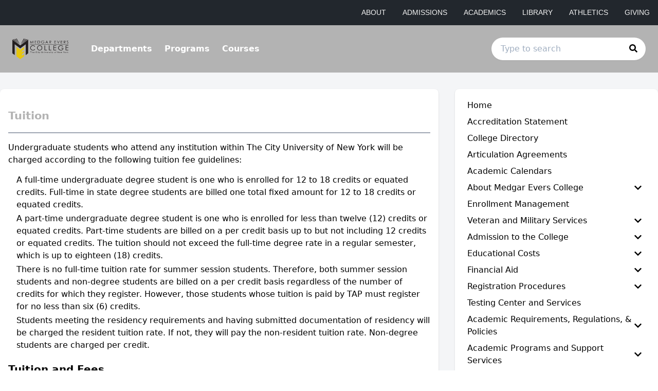

--- FILE ---
content_type: text/html; charset=utf-8
request_url: https://mec.catalog.cuny.edu/educational-costs/tuition
body_size: 73514
content:
<!doctype html>
<html data-n-head-ssr lang="en" data-n-head="%7B%22lang%22:%7B%22ssr%22:%22en%22%7D%7D">
  <head >
    <meta data-n-head="ssr" data-hid="sentry-trace" name="sentry-trace" content="7459613afad240af86ac3c7534ebee8a-82cbfc94e2fcf4f4-0"><meta data-n-head="ssr" data-hid="sentry-baggage" name="baggage" content="sentry-environment=production,sentry-release=2026-01-24T10%3A35%3A53.147Z,sentry-public_key=2f7d13d4b85f19d86e3680b5c8eb49ec,sentry-trace_id=7459613afad240af86ac3c7534ebee8a,sentry-sample_rate=0.01,sentry-transaction=GET%20%2Feducational-costs%2Ftuition,sentry-sampled=false"><meta data-n-head="ssr" data-hid="charset" charset="utf-8"><meta data-n-head="ssr" data-hid="viewport" name="viewport" content="width=device-width, initial-scale=1"><meta data-n-head="ssr" data-hid="mobile-web-app-capable" name="mobile-web-app-capable" content="yes"><meta data-n-head="ssr" data-hid="apple-mobile-web-app-title" name="apple-mobile-web-app-title" content="Catalog"><meta data-n-head="ssr" name="author" content="Medgar Evers College Catalog"><meta data-n-head="ssr" name="viewport" content="width=device-width, initial-scale=1"><meta data-n-head="ssr" data-hid="og:title" name="og:title" content="Medgar Evers College Catalog"><meta data-n-head="ssr" data-hid="og:site_name" name="og:site_name" content="Medgar Evers College Catalog"><meta data-n-head="ssr" data-hid="og:url" name="og:url" content="mec01-catalog.coursedog.com"><meta data-n-head="ssr" data-hid="og:type" name="og:type" content="website"><meta data-n-head="ssr" data-hid="og:image" name="og:image" content="https://coursedog-images-public.s3.us-east-2.amazonaws.com/mec01-dev/MEC01_Favicon.png"><meta data-n-head="ssr" data-hid="description" property="description" content="TUITION"><meta data-n-head="ssr" data-hid="og:description" property="og:description" content="TUITION"><title>TUITION | Medgar Evers College Catalog</title><link data-n-head="ssr" rel="sitemap" type="application/xml" href="/sitemap.xml" title="Sitemap"><link data-n-head="ssr" rel="manifest" href="https://static.catalog.prod.coursedog.com/0ccb22b/manifest.e7b38202.json" data-hid="manifest"><link data-n-head="ssr" rel="icon" type="image/x-icon" href="https://coursedog-images-public.s3.us-east-2.amazonaws.com/mec01-dev/MEC01_Favicon.png"><script data-n-head="ssr" data-hid="newRelic" type="text/javascript" charset="utf-8">;window.NREUM||(NREUM={});NREUM.init={distributed_tracing:{enabled:true},privacy:{cookies_enabled:false},ajax:{deny_list:["bam.nr-data.net"]}};
window.NREUM||(NREUM={}),__nr_require=function(t,e,n){function r(n){if(!e[n]){var o=e[n]={exports:{}};t[n][0].call(o.exports,function(e){var o=t[n][1][e];return r(o||e)},o,o.exports)}return e[n].exports}if("function"==typeof __nr_require)return __nr_require;for(var o=0;o<n.length;o++)r(n[o]);return r}({1:[function(t,e,n){function r(t){try{s.console&&console.log(t)}catch(e){}}var o,i=t("ee"),a=t(32),s={};try{o=localStorage.getItem("__nr_flags").split(","),console&&"function"==typeof console.log&&(s.console=!0,o.indexOf("dev")!==-1&&(s.dev=!0),o.indexOf("nr_dev")!==-1&&(s.nrDev=!0))}catch(c){}s.nrDev&&i.on("internal-error",function(t){r(t.stack)}),s.dev&&i.on("fn-err",function(t,e,n){r(n.stack)}),s.dev&&(r("NR AGENT IN DEVELOPMENT MODE"),r("flags: "+a(s,function(t,e){return t}).join(", ")))},{}],2:[function(t,e,n){function r(t,e,n,r,s){try{l?l-=1:o(s||new UncaughtException(t,e,n),!0)}catch(f){try{i("ierr",[f,c.now(),!0])}catch(d){}}return"function"==typeof u&&u.apply(this,a(arguments))}function UncaughtException(t,e,n){this.message=t||"Uncaught error with no additional information",this.sourceURL=e,this.line=n}function o(t,e){var n=e?null:c.now();i("err",[t,n])}var i=t("handle"),a=t(33),s=t("ee"),c=t("loader"),f=t("gos"),u=window.onerror,d=!1,p="nr@seenError";if(!c.disabled){var l=0;c.features.err=!0,t(1),window.onerror=r;try{throw new Error}catch(h){"stack"in h&&(t(14),t(13),"addEventListener"in window&&t(7),c.xhrWrappable&&t(15),d=!0)}s.on("fn-start",function(t,e,n){d&&(l+=1)}),s.on("fn-err",function(t,e,n){d&&!n[p]&&(f(n,p,function(){return!0}),this.thrown=!0,o(n))}),s.on("fn-end",function(){d&&!this.thrown&&l>0&&(l-=1)}),s.on("internal-error",function(t){i("ierr",[t,c.now(),!0])})}},{}],3:[function(t,e,n){var r=t("loader");r.disabled||(r.features.ins=!0)},{}],4:[function(t,e,n){function r(){U++,L=g.hash,this[u]=y.now()}function o(){U--,g.hash!==L&&i(0,!0);var t=y.now();this[h]=~~this[h]+t-this[u],this[d]=t}function i(t,e){E.emit("newURL",[""+g,e])}function a(t,e){t.on(e,function(){this[e]=y.now()})}var s="-start",c="-end",f="-body",u="fn"+s,d="fn"+c,p="cb"+s,l="cb"+c,h="jsTime",m="fetch",v="addEventListener",w=window,g=w.location,y=t("loader");if(w[v]&&y.xhrWrappable&&!y.disabled){var x=t(11),b=t(12),E=t(9),R=t(7),O=t(14),T=t(8),S=t(15),P=t(10),M=t("ee"),C=M.get("tracer"),N=t(23);t(17),y.features.spa=!0;var L,U=0;M.on(u,r),b.on(p,r),P.on(p,r),M.on(d,o),b.on(l,o),P.on(l,o),M.buffer([u,d,"xhr-resolved"]),R.buffer([u]),O.buffer(["setTimeout"+c,"clearTimeout"+s,u]),S.buffer([u,"new-xhr","send-xhr"+s]),T.buffer([m+s,m+"-done",m+f+s,m+f+c]),E.buffer(["newURL"]),x.buffer([u]),b.buffer(["propagate",p,l,"executor-err","resolve"+s]),C.buffer([u,"no-"+u]),P.buffer(["new-jsonp","cb-start","jsonp-error","jsonp-end"]),a(T,m+s),a(T,m+"-done"),a(P,"new-jsonp"),a(P,"jsonp-end"),a(P,"cb-start"),E.on("pushState-end",i),E.on("replaceState-end",i),w[v]("hashchange",i,N(!0)),w[v]("load",i,N(!0)),w[v]("popstate",function(){i(0,U>1)},N(!0))}},{}],5:[function(t,e,n){function r(){var t=new PerformanceObserver(function(t,e){var n=t.getEntries();s(v,[n])});try{t.observe({entryTypes:["resource"]})}catch(e){}}function o(t){if(s(v,[window.performance.getEntriesByType(w)]),window.performance["c"+p])try{window.performance[h](m,o,!1)}catch(t){}else try{window.performance[h]("webkit"+m,o,!1)}catch(t){}}function i(t){}if(window.performance&&window.performance.timing&&window.performance.getEntriesByType){var a=t("ee"),s=t("handle"),c=t(14),f=t(13),u=t(6),d=t(23),p="learResourceTimings",l="addEventListener",h="removeEventListener",m="resourcetimingbufferfull",v="bstResource",w="resource",g="-start",y="-end",x="fn"+g,b="fn"+y,E="bstTimer",R="pushState",O=t("loader");if(!O.disabled){O.features.stn=!0,t(9),"addEventListener"in window&&t(7);var T=NREUM.o.EV;a.on(x,function(t,e){var n=t[0];n instanceof T&&(this.bstStart=O.now())}),a.on(b,function(t,e){var n=t[0];n instanceof T&&s("bst",[n,e,this.bstStart,O.now()])}),c.on(x,function(t,e,n){this.bstStart=O.now(),this.bstType=n}),c.on(b,function(t,e){s(E,[e,this.bstStart,O.now(),this.bstType])}),f.on(x,function(){this.bstStart=O.now()}),f.on(b,function(t,e){s(E,[e,this.bstStart,O.now(),"requestAnimationFrame"])}),a.on(R+g,function(t){this.time=O.now(),this.startPath=location.pathname+location.hash}),a.on(R+y,function(t){s("bstHist",[location.pathname+location.hash,this.startPath,this.time])}),u()?(s(v,[window.performance.getEntriesByType("resource")]),r()):l in window.performance&&(window.performance["c"+p]?window.performance[l](m,o,d(!1)):window.performance[l]("webkit"+m,o,d(!1))),document[l]("scroll",i,d(!1)),document[l]("keypress",i,d(!1)),document[l]("click",i,d(!1))}}},{}],6:[function(t,e,n){e.exports=function(){return"PerformanceObserver"in window&&"function"==typeof window.PerformanceObserver}},{}],7:[function(t,e,n){function r(t){for(var e=t;e&&!e.hasOwnProperty(u);)e=Object.getPrototypeOf(e);e&&o(e)}function o(t){s.inPlace(t,[u,d],"-",i)}function i(t,e){return t[1]}var a=t("ee").get("events"),s=t("wrap-function")(a,!0),c=t("gos"),f=XMLHttpRequest,u="addEventListener",d="removeEventListener";e.exports=a,"getPrototypeOf"in Object?(r(document),r(window),r(f.prototype)):f.prototype.hasOwnProperty(u)&&(o(window),o(f.prototype)),a.on(u+"-start",function(t,e){var n=t[1];if(null!==n&&("function"==typeof n||"object"==typeof n)){var r=c(n,"nr@wrapped",function(){function t(){if("function"==typeof n.handleEvent)return n.handleEvent.apply(n,arguments)}var e={object:t,"function":n}[typeof n];return e?s(e,"fn-",null,e.name||"anonymous"):n});this.wrapped=t[1]=r}}),a.on(d+"-start",function(t){t[1]=this.wrapped||t[1]})},{}],8:[function(t,e,n){function r(t,e,n){var r=t[e];"function"==typeof r&&(t[e]=function(){var t=i(arguments),e={};o.emit(n+"before-start",[t],e);var a;e[m]&&e[m].dt&&(a=e[m].dt);var s=r.apply(this,t);return o.emit(n+"start",[t,a],s),s.then(function(t){return o.emit(n+"end",[null,t],s),t},function(t){throw o.emit(n+"end",[t],s),t})})}var o=t("ee").get("fetch"),i=t(33),a=t(32);e.exports=o;var s=window,c="fetch-",f=c+"body-",u=["arrayBuffer","blob","json","text","formData"],d=s.Request,p=s.Response,l=s.fetch,h="prototype",m="nr@context";d&&p&&l&&(a(u,function(t,e){r(d[h],e,f),r(p[h],e,f)}),r(s,"fetch",c),o.on(c+"end",function(t,e){var n=this;if(e){var r=e.headers.get("content-length");null!==r&&(n.rxSize=r),o.emit(c+"done",[null,e],n)}else o.emit(c+"done",[t],n)}))},{}],9:[function(t,e,n){var r=t("ee").get("history"),o=t("wrap-function")(r);e.exports=r;var i=window.history&&window.history.constructor&&window.history.constructor.prototype,a=window.history;i&&i.pushState&&i.replaceState&&(a=i),o.inPlace(a,["pushState","replaceState"],"-")},{}],10:[function(t,e,n){function r(t){function e(){f.emit("jsonp-end",[],l),t.removeEventListener("load",e,c(!1)),t.removeEventListener("error",n,c(!1))}function n(){f.emit("jsonp-error",[],l),f.emit("jsonp-end",[],l),t.removeEventListener("load",e,c(!1)),t.removeEventListener("error",n,c(!1))}var r=t&&"string"==typeof t.nodeName&&"script"===t.nodeName.toLowerCase();if(r){var o="function"==typeof t.addEventListener;if(o){var a=i(t.src);if(a){var d=s(a),p="function"==typeof d.parent[d.key];if(p){var l={};u.inPlace(d.parent,[d.key],"cb-",l),t.addEventListener("load",e,c(!1)),t.addEventListener("error",n,c(!1)),f.emit("new-jsonp",[t.src],l)}}}}}function o(){return"addEventListener"in window}function i(t){var e=t.match(d);return e?e[1]:null}function a(t,e){var n=t.match(l),r=n[1],o=n[3];return o?a(o,e[r]):e[r]}function s(t){var e=t.match(p);return e&&e.length>=3?{key:e[2],parent:a(e[1],window)}:{key:t,parent:window}}var c=t(23),f=t("ee").get("jsonp"),u=t("wrap-function")(f);if(e.exports=f,o()){var d=/[?&](?:callback|cb)=([^&#]+)/,p=/(.*)\.([^.]+)/,l=/^(\w+)(\.|$)(.*)$/,h=["appendChild","insertBefore","replaceChild"];Node&&Node.prototype&&Node.prototype.appendChild?u.inPlace(Node.prototype,h,"dom-"):(u.inPlace(HTMLElement.prototype,h,"dom-"),u.inPlace(HTMLHeadElement.prototype,h,"dom-"),u.inPlace(HTMLBodyElement.prototype,h,"dom-")),f.on("dom-start",function(t){r(t[0])})}},{}],11:[function(t,e,n){var r=t("ee").get("mutation"),o=t("wrap-function")(r),i=NREUM.o.MO;e.exports=r,i&&(window.MutationObserver=function(t){return this instanceof i?new i(o(t,"fn-")):i.apply(this,arguments)},MutationObserver.prototype=i.prototype)},{}],12:[function(t,e,n){function r(t){var e=i.context(),n=s(t,"executor-",e,null,!1),r=new f(n);return i.context(r).getCtx=function(){return e},r}var o=t("wrap-function"),i=t("ee").get("promise"),a=t("ee").getOrSetContext,s=o(i),c=t(32),f=NREUM.o.PR;e.exports=i,f&&(window.Promise=r,["all","race"].forEach(function(t){var e=f[t];f[t]=function(n){function r(t){return function(){i.emit("propagate",[null,!o],a,!1,!1),o=o||!t}}var o=!1;c(n,function(e,n){Promise.resolve(n).then(r("all"===t),r(!1))});var a=e.apply(f,arguments),s=f.resolve(a);return s}}),["resolve","reject"].forEach(function(t){var e=f[t];f[t]=function(t){var n=e.apply(f,arguments);return t!==n&&i.emit("propagate",[t,!0],n,!1,!1),n}}),f.prototype["catch"]=function(t){return this.then(null,t)},f.prototype=Object.create(f.prototype,{constructor:{value:r}}),c(Object.getOwnPropertyNames(f),function(t,e){try{r[e]=f[e]}catch(n){}}),o.wrapInPlace(f.prototype,"then",function(t){return function(){var e=this,n=o.argsToArray.apply(this,arguments),r=a(e);r.promise=e,n[0]=s(n[0],"cb-",r,null,!1),n[1]=s(n[1],"cb-",r,null,!1);var c=t.apply(this,n);return r.nextPromise=c,i.emit("propagate",[e,!0],c,!1,!1),c}}),i.on("executor-start",function(t){t[0]=s(t[0],"resolve-",this,null,!1),t[1]=s(t[1],"resolve-",this,null,!1)}),i.on("executor-err",function(t,e,n){t[1](n)}),i.on("cb-end",function(t,e,n){i.emit("propagate",[n,!0],this.nextPromise,!1,!1)}),i.on("propagate",function(t,e,n){this.getCtx&&!e||(this.getCtx=function(){if(t instanceof Promise)var e=i.context(t);return e&&e.getCtx?e.getCtx():this})}),r.toString=function(){return""+f})},{}],13:[function(t,e,n){var r=t("ee").get("raf"),o=t("wrap-function")(r),i="equestAnimationFrame";e.exports=r,o.inPlace(window,["r"+i,"mozR"+i,"webkitR"+i,"msR"+i],"raf-"),r.on("raf-start",function(t){t[0]=o(t[0],"fn-")})},{}],14:[function(t,e,n){function r(t,e,n){t[0]=a(t[0],"fn-",null,n)}function o(t,e,n){this.method=n,this.timerDuration=isNaN(t[1])?0:+t[1],t[0]=a(t[0],"fn-",this,n)}var i=t("ee").get("timer"),a=t("wrap-function")(i),s="setTimeout",c="setInterval",f="clearTimeout",u="-start",d="-";e.exports=i,a.inPlace(window,[s,"setImmediate"],s+d),a.inPlace(window,[c],c+d),a.inPlace(window,[f,"clearImmediate"],f+d),i.on(c+u,r),i.on(s+u,o)},{}],15:[function(t,e,n){function r(t,e){d.inPlace(e,["onreadystatechange"],"fn-",s)}function o(){var t=this,e=u.context(t);t.readyState>3&&!e.resolved&&(e.resolved=!0,u.emit("xhr-resolved",[],t)),d.inPlace(t,y,"fn-",s)}function i(t){x.push(t),m&&(E?E.then(a):w?w(a):(R=-R,O.data=R))}function a(){for(var t=0;t<x.length;t++)r([],x[t]);x.length&&(x=[])}function s(t,e){return e}function c(t,e){for(var n in t)e[n]=t[n];return e}t(7);var f=t("ee"),u=f.get("xhr"),d=t("wrap-function")(u),p=t(23),l=NREUM.o,h=l.XHR,m=l.MO,v=l.PR,w=l.SI,g="readystatechange",y=["onload","onerror","onabort","onloadstart","onloadend","onprogress","ontimeout"],x=[];e.exports=u;var b=window.XMLHttpRequest=function(t){var e=new h(t);try{u.emit("new-xhr",[e],e),e.addEventListener(g,o,p(!1))}catch(n){try{u.emit("internal-error",[n])}catch(r){}}return e};if(c(h,b),b.prototype=h.prototype,d.inPlace(b.prototype,["open","send"],"-xhr-",s),u.on("send-xhr-start",function(t,e){r(t,e),i(e)}),u.on("open-xhr-start",r),m){var E=v&&v.resolve();if(!w&&!v){var R=1,O=document.createTextNode(R);new m(a).observe(O,{characterData:!0})}}else f.on("fn-end",function(t){t[0]&&t[0].type===g||a()})},{}],16:[function(t,e,n){function r(t){if(!s(t))return null;var e=window.NREUM;if(!e.loader_config)return null;var n=(e.loader_config.accountID||"").toString()||null,r=(e.loader_config.agentID||"").toString()||null,f=(e.loader_config.trustKey||"").toString()||null;if(!n||!r)return null;var h=l.generateSpanId(),m=l.generateTraceId(),v=Date.now(),w={spanId:h,traceId:m,timestamp:v};return(t.sameOrigin||c(t)&&p())&&(w.traceContextParentHeader=o(h,m),w.traceContextStateHeader=i(h,v,n,r,f)),(t.sameOrigin&&!u()||!t.sameOrigin&&c(t)&&d())&&(w.newrelicHeader=a(h,m,v,n,r,f)),w}function o(t,e){return"00-"+e+"-"+t+"-01"}function i(t,e,n,r,o){var i=0,a="",s=1,c="",f="";return o+"@nr="+i+"-"+s+"-"+n+"-"+r+"-"+t+"-"+a+"-"+c+"-"+f+"-"+e}function a(t,e,n,r,o,i){var a="btoa"in window&&"function"==typeof window.btoa;if(!a)return null;var s={v:[0,1],d:{ty:"Browser",ac:r,ap:o,id:t,tr:e,ti:n}};return i&&r!==i&&(s.d.tk=i),btoa(JSON.stringify(s))}function s(t){return f()&&c(t)}function c(t){var e=!1,n={};if("init"in NREUM&&"distributed_tracing"in NREUM.init&&(n=NREUM.init.distributed_tracing),t.sameOrigin)e=!0;else if(n.allowed_origins instanceof Array)for(var r=0;r<n.allowed_origins.length;r++){var o=h(n.allowed_origins[r]);if(t.hostname===o.hostname&&t.protocol===o.protocol&&t.port===o.port){e=!0;break}}return e}function f(){return"init"in NREUM&&"distributed_tracing"in NREUM.init&&!!NREUM.init.distributed_tracing.enabled}function u(){return"init"in NREUM&&"distributed_tracing"in NREUM.init&&!!NREUM.init.distributed_tracing.exclude_newrelic_header}function d(){return"init"in NREUM&&"distributed_tracing"in NREUM.init&&NREUM.init.distributed_tracing.cors_use_newrelic_header!==!1}function p(){return"init"in NREUM&&"distributed_tracing"in NREUM.init&&!!NREUM.init.distributed_tracing.cors_use_tracecontext_headers}var l=t(29),h=t(18);e.exports={generateTracePayload:r,shouldGenerateTrace:s}},{}],17:[function(t,e,n){function r(t){var e=this.params,n=this.metrics;if(!this.ended){this.ended=!0;for(var r=0;r<p;r++)t.removeEventListener(d[r],this.listener,!1);return e.protocol&&"data"===e.protocol?void g("Ajax/DataUrl/Excluded"):void(e.aborted||(n.duration=a.now()-this.startTime,this.loadCaptureCalled||4!==t.readyState?null==e.status&&(e.status=0):i(this,t),n.cbTime=this.cbTime,s("xhr",[e,n,this.startTime,this.endTime,"xhr"],this)))}}function o(t,e){var n=c(e),r=t.params;r.hostname=n.hostname,r.port=n.port,r.protocol=n.protocol,r.host=n.hostname+":"+n.port,r.pathname=n.pathname,t.parsedOrigin=n,t.sameOrigin=n.sameOrigin}function i(t,e){t.params.status=e.status;var n=v(e,t.lastSize);if(n&&(t.metrics.rxSize=n),t.sameOrigin){var r=e.getResponseHeader("X-NewRelic-App-Data");r&&(t.params.cat=r.split(", ").pop())}t.loadCaptureCalled=!0}var a=t("loader");if(a.xhrWrappable&&!a.disabled){var s=t("handle"),c=t(18),f=t(16).generateTracePayload,u=t("ee"),d=["load","error","abort","timeout"],p=d.length,l=t("id"),h=t(24),m=t(22),v=t(19),w=t(23),g=t(25).recordSupportability,y=NREUM.o.REQ,x=window.XMLHttpRequest;a.features.xhr=!0,t(15),t(8),u.on("new-xhr",function(t){var e=this;e.totalCbs=0,e.called=0,e.cbTime=0,e.end=r,e.ended=!1,e.xhrGuids={},e.lastSize=null,e.loadCaptureCalled=!1,e.params=this.params||{},e.metrics=this.metrics||{},t.addEventListener("load",function(n){i(e,t)},w(!1)),h&&(h>34||h<10)||t.addEventListener("progress",function(t){e.lastSize=t.loaded},w(!1))}),u.on("open-xhr-start",function(t){this.params={method:t[0]},o(this,t[1]),this.metrics={}}),u.on("open-xhr-end",function(t,e){"loader_config"in NREUM&&"xpid"in NREUM.loader_config&&this.sameOrigin&&e.setRequestHeader("X-NewRelic-ID",NREUM.loader_config.xpid);var n=f(this.parsedOrigin);if(n){var r=!1;n.newrelicHeader&&(e.setRequestHeader("newrelic",n.newrelicHeader),r=!0),n.traceContextParentHeader&&(e.setRequestHeader("traceparent",n.traceContextParentHeader),n.traceContextStateHeader&&e.setRequestHeader("tracestate",n.traceContextStateHeader),r=!0),r&&(this.dt=n)}}),u.on("send-xhr-start",function(t,e){var n=this.metrics,r=t[0],o=this;if(n&&r){var i=m(r);i&&(n.txSize=i)}this.startTime=a.now(),this.listener=function(t){try{"abort"!==t.type||o.loadCaptureCalled||(o.params.aborted=!0),("load"!==t.type||o.called===o.totalCbs&&(o.onloadCalled||"function"!=typeof e.onload))&&o.end(e)}catch(n){try{u.emit("internal-error",[n])}catch(r){}}};for(var s=0;s<p;s++)e.addEventListener(d[s],this.listener,w(!1))}),u.on("xhr-cb-time",function(t,e,n){this.cbTime+=t,e?this.onloadCalled=!0:this.called+=1,this.called!==this.totalCbs||!this.onloadCalled&&"function"==typeof n.onload||this.end(n)}),u.on("xhr-load-added",function(t,e){var n=""+l(t)+!!e;this.xhrGuids&&!this.xhrGuids[n]&&(this.xhrGuids[n]=!0,this.totalCbs+=1)}),u.on("xhr-load-removed",function(t,e){var n=""+l(t)+!!e;this.xhrGuids&&this.xhrGuids[n]&&(delete this.xhrGuids[n],this.totalCbs-=1)}),u.on("xhr-resolved",function(){this.endTime=a.now()}),u.on("addEventListener-end",function(t,e){e instanceof x&&"load"===t[0]&&u.emit("xhr-load-added",[t[1],t[2]],e)}),u.on("removeEventListener-end",function(t,e){e instanceof x&&"load"===t[0]&&u.emit("xhr-load-removed",[t[1],t[2]],e)}),u.on("fn-start",function(t,e,n){e instanceof x&&("onload"===n&&(this.onload=!0),("load"===(t[0]&&t[0].type)||this.onload)&&(this.xhrCbStart=a.now()))}),u.on("fn-end",function(t,e){this.xhrCbStart&&u.emit("xhr-cb-time",[a.now()-this.xhrCbStart,this.onload,e],e)}),u.on("fetch-before-start",function(t){function e(t,e){var n=!1;return e.newrelicHeader&&(t.set("newrelic",e.newrelicHeader),n=!0),e.traceContextParentHeader&&(t.set("traceparent",e.traceContextParentHeader),e.traceContextStateHeader&&t.set("tracestate",e.traceContextStateHeader),n=!0),n}var n,r=t[1]||{};"string"==typeof t[0]?n=t[0]:t[0]&&t[0].url?n=t[0].url:window.URL&&t[0]&&t[0]instanceof URL&&(n=t[0].href),n&&(this.parsedOrigin=c(n),this.sameOrigin=this.parsedOrigin.sameOrigin);var o=f(this.parsedOrigin);if(o&&(o.newrelicHeader||o.traceContextParentHeader))if("string"==typeof t[0]||window.URL&&t[0]&&t[0]instanceof URL){var i={};for(var a in r)i[a]=r[a];i.headers=new Headers(r.headers||{}),e(i.headers,o)&&(this.dt=o),t.length>1?t[1]=i:t.push(i)}else t[0]&&t[0].headers&&e(t[0].headers,o)&&(this.dt=o)}),u.on("fetch-start",function(t,e){this.params={},this.metrics={},this.startTime=a.now(),this.dt=e,t.length>=1&&(this.target=t[0]),t.length>=2&&(this.opts=t[1]);var n,r=this.opts||{},i=this.target;if("string"==typeof i?n=i:"object"==typeof i&&i instanceof y?n=i.url:window.URL&&"object"==typeof i&&i instanceof URL&&(n=i.href),o(this,n),"data"!==this.params.protocol){var s=(""+(i&&i instanceof y&&i.method||r.method||"GET")).toUpperCase();this.params.method=s,this.txSize=m(r.body)||0}}),u.on("fetch-done",function(t,e){if(this.endTime=a.now(),this.params||(this.params={}),"data"===this.params.protocol)return void g("Ajax/DataUrl/Excluded");this.params.status=e?e.status:0;var n;"string"==typeof this.rxSize&&this.rxSize.length>0&&(n=+this.rxSize);var r={txSize:this.txSize,rxSize:n,duration:a.now()-this.startTime};s("xhr",[this.params,r,this.startTime,this.endTime,"fetch"],this)})}},{}],18:[function(t,e,n){var r={};e.exports=function(t){if(t in r)return r[t];if(0===(t||"").indexOf("data:"))return{protocol:"data"};var e=document.createElement("a"),n=window.location,o={};e.href=t,o.port=e.port;var i=e.href.split("://");!o.port&&i[1]&&(o.port=i[1].split("/")[0].split("@").pop().split(":")[1]),o.port&&"0"!==o.port||(o.port="https"===i[0]?"443":"80"),o.hostname=e.hostname||n.hostname,o.pathname=e.pathname,o.protocol=i[0],"/"!==o.pathname.charAt(0)&&(o.pathname="/"+o.pathname);var a=!e.protocol||":"===e.protocol||e.protocol===n.protocol,s=e.hostname===document.domain&&e.port===n.port;return o.sameOrigin=a&&(!e.hostname||s),"/"===o.pathname&&(r[t]=o),o}},{}],19:[function(t,e,n){function r(t,e){var n=t.responseType;return"json"===n&&null!==e?e:"arraybuffer"===n||"blob"===n||"json"===n?o(t.response):"text"===n||""===n||void 0===n?o(t.responseText):void 0}var o=t(22);e.exports=r},{}],20:[function(t,e,n){function r(){}function o(t,e,n,r){return function(){return u.recordSupportability("API/"+e+"/called"),i(t+e,[f.now()].concat(s(arguments)),n?null:this,r),n?void 0:this}}var i=t("handle"),a=t(32),s=t(33),c=t("ee").get("tracer"),f=t("loader"),u=t(25),d=NREUM;"undefined"==typeof window.newrelic&&(newrelic=d);var p=["setPageViewName","setCustomAttribute","setErrorHandler","finished","addToTrace","inlineHit","addRelease"],l="api-",h=l+"ixn-";a(p,function(t,e){d[e]=o(l,e,!0,"api")}),d.addPageAction=o(l,"addPageAction",!0),d.setCurrentRouteName=o(l,"routeName",!0),e.exports=newrelic,d.interaction=function(){return(new r).get()};var m=r.prototype={createTracer:function(t,e){var n={},r=this,o="function"==typeof e;return i(h+"tracer",[f.now(),t,n],r),function(){if(c.emit((o?"":"no-")+"fn-start",[f.now(),r,o],n),o)try{return e.apply(this,arguments)}catch(t){throw c.emit("fn-err",[arguments,this,t],n),t}finally{c.emit("fn-end",[f.now()],n)}}}};a("actionText,setName,setAttribute,save,ignore,onEnd,getContext,end,get".split(","),function(t,e){m[e]=o(h,e)}),newrelic.noticeError=function(t,e){"string"==typeof t&&(t=new Error(t)),u.recordSupportability("API/noticeError/called"),i("err",[t,f.now(),!1,e])}},{}],21:[function(t,e,n){function r(t){if(NREUM.init){for(var e=NREUM.init,n=t.split("."),r=0;r<n.length-1;r++)if(e=e[n[r]],"object"!=typeof e)return;return e=e[n[n.length-1]]}}e.exports={getConfiguration:r}},{}],22:[function(t,e,n){e.exports=function(t){if("string"==typeof t&&t.length)return t.length;if("object"==typeof t){if("undefined"!=typeof ArrayBuffer&&t instanceof ArrayBuffer&&t.byteLength)return t.byteLength;if("undefined"!=typeof Blob&&t instanceof Blob&&t.size)return t.size;if(!("undefined"!=typeof FormData&&t instanceof FormData))try{return JSON.stringify(t).length}catch(e){return}}}},{}],23:[function(t,e,n){var r=!1;try{var o=Object.defineProperty({},"passive",{get:function(){r=!0}});window.addEventListener("testPassive",null,o),window.removeEventListener("testPassive",null,o)}catch(i){}e.exports=function(t){return r?{passive:!0,capture:!!t}:!!t}},{}],24:[function(t,e,n){var r=0,o=navigator.userAgent.match(/Firefox[\/\s](\d+\.\d+)/);o&&(r=+o[1]),e.exports=r},{}],25:[function(t,e,n){function r(t,e){var n=[a,t,{name:t},e];return i("storeMetric",n,null,"api"),n}function o(t,e){var n=[s,t,{name:t},e];return i("storeEventMetrics",n,null,"api"),n}var i=t("handle"),a="sm",s="cm";e.exports={constants:{SUPPORTABILITY_METRIC:a,CUSTOM_METRIC:s},recordSupportability:r,recordCustom:o}},{}],26:[function(t,e,n){function r(){return s.exists&&performance.now?Math.round(performance.now()):(i=Math.max((new Date).getTime(),i))-a}function o(){return i}var i=(new Date).getTime(),a=i,s=t(34);e.exports=r,e.exports.offset=a,e.exports.getLastTimestamp=o},{}],27:[function(t,e,n){function r(t){return!(!t||!t.protocol||"file:"===t.protocol)}e.exports=r},{}],28:[function(t,e,n){function r(t,e){var n=t.getEntries();n.forEach(function(t){"first-paint"===t.name?l("timing",["fp",Math.floor(t.startTime)]):"first-contentful-paint"===t.name&&l("timing",["fcp",Math.floor(t.startTime)])})}function o(t,e){var n=t.getEntries();if(n.length>0){var r=n[n.length-1];if(f&&f<r.startTime)return;var o=[r],i=a({});i&&o.push(i),l("lcp",o)}}function i(t){t.getEntries().forEach(function(t){t.hadRecentInput||l("cls",[t])})}function a(t){var e=navigator.connection||navigator.mozConnection||navigator.webkitConnection;if(e)return e.type&&(t["net-type"]=e.type),e.effectiveType&&(t["net-etype"]=e.effectiveType),e.rtt&&(t["net-rtt"]=e.rtt),e.downlink&&(t["net-dlink"]=e.downlink),t}function s(t){if(t instanceof w&&!y){var e=Math.round(t.timeStamp),n={type:t.type};a(n),e<=h.now()?n.fid=h.now()-e:e>h.offset&&e<=Date.now()?(e-=h.offset,n.fid=h.now()-e):e=h.now(),y=!0,l("timing",["fi",e,n])}}function c(t){"hidden"===t&&(f=h.now(),l("pageHide",[f]))}if(!("init"in NREUM&&"page_view_timing"in NREUM.init&&"enabled"in NREUM.init.page_view_timing&&NREUM.init.page_view_timing.enabled===!1)){var f,u,d,p,l=t("handle"),h=t("loader"),m=t(31),v=t(23),w=NREUM.o.EV;if("PerformanceObserver"in window&&"function"==typeof window.PerformanceObserver){u=new PerformanceObserver(r);try{u.observe({entryTypes:["paint"]})}catch(g){}d=new PerformanceObserver(o);try{d.observe({entryTypes:["largest-contentful-paint"]})}catch(g){}p=new PerformanceObserver(i);try{p.observe({type:"layout-shift",buffered:!0})}catch(g){}}if("addEventListener"in document){var y=!1,x=["click","keydown","mousedown","pointerdown","touchstart"];x.forEach(function(t){document.addEventListener(t,s,v(!1))})}m(c)}},{}],29:[function(t,e,n){function r(){function t(){return e?15&e[n++]:16*Math.random()|0}var e=null,n=0,r=window.crypto||window.msCrypto;r&&r.getRandomValues&&(e=r.getRandomValues(new Uint8Array(31)));for(var o,i="xxxxxxxx-xxxx-4xxx-yxxx-xxxxxxxxxxxx",a="",s=0;s<i.length;s++)o=i[s],"x"===o?a+=t().toString(16):"y"===o?(o=3&t()|8,a+=o.toString(16)):a+=o;return a}function o(){return a(16)}function i(){return a(32)}function a(t){function e(){return n?15&n[r++]:16*Math.random()|0}var n=null,r=0,o=window.crypto||window.msCrypto;o&&o.getRandomValues&&Uint8Array&&(n=o.getRandomValues(new Uint8Array(31)));for(var i=[],a=0;a<t;a++)i.push(e().toString(16));return i.join("")}e.exports={generateUuid:r,generateSpanId:o,generateTraceId:i}},{}],30:[function(t,e,n){function r(t,e){if(!o)return!1;if(t!==o)return!1;if(!e)return!0;if(!i)return!1;for(var n=i.split("."),r=e.split("."),a=0;a<r.length;a++)if(r[a]!==n[a])return!1;return!0}var o=null,i=null,a=/Version\/(\S+)\s+Safari/;if(navigator.userAgent){var s=navigator.userAgent,c=s.match(a);c&&s.indexOf("Chrome")===-1&&s.indexOf("Chromium")===-1&&(o="Safari",i=c[1])}e.exports={agent:o,version:i,match:r}},{}],31:[function(t,e,n){function r(t){function e(){t(s&&document[s]?document[s]:document[i]?"hidden":"visible")}"addEventListener"in document&&a&&document.addEventListener(a,e,o(!1))}var o=t(23);e.exports=r;var i,a,s;"undefined"!=typeof document.hidden?(i="hidden",a="visibilitychange",s="visibilityState"):"undefined"!=typeof document.msHidden?(i="msHidden",a="msvisibilitychange"):"undefined"!=typeof document.webkitHidden&&(i="webkitHidden",a="webkitvisibilitychange",s="webkitVisibilityState")},{}],32:[function(t,e,n){function r(t,e){var n=[],r="",i=0;for(r in t)o.call(t,r)&&(n[i]=e(r,t[r]),i+=1);return n}var o=Object.prototype.hasOwnProperty;e.exports=r},{}],33:[function(t,e,n){function r(t,e,n){e||(e=0),"undefined"==typeof n&&(n=t?t.length:0);for(var r=-1,o=n-e||0,i=Array(o<0?0:o);++r<o;)i[r]=t[e+r];return i}e.exports=r},{}],34:[function(t,e,n){e.exports={exists:"undefined"!=typeof window.performance&&window.performance.timing&&"undefined"!=typeof window.performance.timing.navigationStart}},{}],ee:[function(t,e,n){function r(){}function o(t){function e(t){return t&&t instanceof r?t:t?f(t,c,a):a()}function n(n,r,o,i,a){if(a!==!1&&(a=!0),!l.aborted||i){t&&a&&t(n,r,o);for(var s=e(o),c=m(n),f=c.length,u=0;u<f;u++)c[u].apply(s,r);var p=d[y[n]];return p&&p.push([x,n,r,s]),s}}function i(t,e){g[t]=m(t).concat(e)}function h(t,e){var n=g[t];if(n)for(var r=0;r<n.length;r++)n[r]===e&&n.splice(r,1)}function m(t){return g[t]||[]}function v(t){return p[t]=p[t]||o(n)}function w(t,e){l.aborted||u(t,function(t,n){e=e||"feature",y[n]=e,e in d||(d[e]=[])})}var g={},y={},x={on:i,addEventListener:i,removeEventListener:h,emit:n,get:v,listeners:m,context:e,buffer:w,abort:s,aborted:!1};return x}function i(t){return f(t,c,a)}function a(){return new r}function s(){(d.api||d.feature)&&(l.aborted=!0,d=l.backlog={})}var c="nr@context",f=t("gos"),u=t(32),d={},p={},l=e.exports=o();e.exports.getOrSetContext=i,l.backlog=d},{}],gos:[function(t,e,n){function r(t,e,n){if(o.call(t,e))return t[e];var r=n();if(Object.defineProperty&&Object.keys)try{return Object.defineProperty(t,e,{value:r,writable:!0,enumerable:!1}),r}catch(i){}return t[e]=r,r}var o=Object.prototype.hasOwnProperty;e.exports=r},{}],handle:[function(t,e,n){function r(t,e,n,r){o.buffer([t],r),o.emit(t,e,n)}var o=t("ee").get("handle");e.exports=r,r.ee=o},{}],id:[function(t,e,n){function r(t){var e=typeof t;return!t||"object"!==e&&"function"!==e?-1:t===window?0:a(t,i,function(){return o++})}var o=1,i="nr@id",a=t("gos");e.exports=r},{}],loader:[function(t,e,n){function r(){if(!S++){var t=T.info=NREUM.info,e=v.getElementsByTagName("script")[0];if(setTimeout(f.abort,3e4),!(t&&t.licenseKey&&t.applicationID&&e))return f.abort();c(R,function(e,n){t[e]||(t[e]=n)});var n=a();s("mark",["onload",n+T.offset],null,"api"),s("timing",["load",n]);var r=v.createElement("script");0===t.agent.indexOf("http://")||0===t.agent.indexOf("https://")?r.src=t.agent:r.src=h+"://"+t.agent,e.parentNode.insertBefore(r,e)}}function o(){"complete"===v.readyState&&i()}function i(){s("mark",["domContent",a()+T.offset],null,"api")}var a=t(26),s=t("handle"),c=t(32),f=t("ee"),u=t(30),d=t(27),p=t(21),l=t(23),h=p.getConfiguration("ssl")===!1?"http":"https",m=window,v=m.document,w="addEventListener",g="attachEvent",y=m.XMLHttpRequest,x=y&&y.prototype,b=!d(m.location);NREUM.o={ST:setTimeout,SI:m.setImmediate,CT:clearTimeout,XHR:y,REQ:m.Request,EV:m.Event,PR:m.Promise,MO:m.MutationObserver};var E=""+location,R={beacon:"bam.nr-data.net",errorBeacon:"bam.nr-data.net",agent:"js-agent.newrelic.com/nr-spa-1215.min.js"},O=y&&x&&x[w]&&!/CriOS/.test(navigator.userAgent),T=e.exports={offset:a.getLastTimestamp(),now:a,origin:E,features:{},xhrWrappable:O,userAgent:u,disabled:b};if(!b){t(20),t(28),v[w]?(v[w]("DOMContentLoaded",i,l(!1)),m[w]("load",r,l(!1))):(v[g]("onreadystatechange",o),m[g]("onload",r)),s("mark",["firstbyte",a.getLastTimestamp()],null,"api");var S=0}},{}],"wrap-function":[function(t,e,n){function r(t,e){function n(e,n,r,c,f){function nrWrapper(){var i,a,u,p;try{a=this,i=d(arguments),u="function"==typeof r?r(i,a):r||{}}catch(l){o([l,"",[i,a,c],u],t)}s(n+"start",[i,a,c],u,f);try{return p=e.apply(a,i)}catch(h){throw s(n+"err",[i,a,h],u,f),h}finally{s(n+"end",[i,a,p],u,f)}}return a(e)?e:(n||(n=""),nrWrapper[p]=e,i(e,nrWrapper,t),nrWrapper)}function r(t,e,r,o,i){r||(r="");var s,c,f,u="-"===r.charAt(0);for(f=0;f<e.length;f++)c=e[f],s=t[c],a(s)||(t[c]=n(s,u?c+r:r,o,c,i))}function s(n,r,i,a){if(!h||e){var s=h;h=!0;try{t.emit(n,r,i,e,a)}catch(c){o([c,n,r,i],t)}h=s}}return t||(t=u),n.inPlace=r,n.flag=p,n}function o(t,e){e||(e=u);try{e.emit("internal-error",t)}catch(n){}}function i(t,e,n){if(Object.defineProperty&&Object.keys)try{var r=Object.keys(t);return r.forEach(function(n){Object.defineProperty(e,n,{get:function(){return t[n]},set:function(e){return t[n]=e,e}})}),e}catch(i){o([i],n)}for(var a in t)l.call(t,a)&&(e[a]=t[a]);return e}function a(t){return!(t&&t instanceof Function&&t.apply&&!t[p])}function s(t,e){var n=e(t);return n[p]=t,i(t,n,u),n}function c(t,e,n){var r=t[e];t[e]=s(r,n)}function f(){for(var t=arguments.length,e=new Array(t),n=0;n<t;++n)e[n]=arguments[n];return e}var u=t("ee"),d=t(33),p="nr@original",l=Object.prototype.hasOwnProperty,h=!1;e.exports=r,e.exports.wrapFunction=s,e.exports.wrapInPlace=c,e.exports.argsToArray=f},{}]},{},["loader",2,17,5,3,4]);
;NREUM.loader_config={accountID:"3462606",trustKey:"3462606",agentID:"1298193956",licenseKey:"NRJS-3b34f5fe10831ff33af",applicationID:"1298193956"}
;NREUM.info={beacon:"bam.nr-data.net",errorBeacon:"bam.nr-data.net",licenseKey:"NRJS-3b34f5fe10831ff33af",applicationID:"1298193956",sa:1}</script><link rel="preload" href="https://static.catalog.prod.coursedog.com/0ccb22b/37b8e76.js" as="script"><link rel="preload" href="https://static.catalog.prod.coursedog.com/0ccb22b/42.2e10403c65b0b0b766f7.js" as="script"><link rel="preload" href="https://static.catalog.prod.coursedog.com/0ccb22b/59.11260be5783ed0ca2352.js" as="script"><link rel="preload" href="https://static.catalog.prod.coursedog.com/0ccb22b/41.1af5bd3b90d4e10ae022.js" as="script"><link rel="preload" href="https://static.catalog.prod.coursedog.com/0ccb22b/5.ea0e64b59465713a93fc.js" as="script"><link rel="preload" href="https://static.catalog.prod.coursedog.com/0ccb22b/80.7dab10d995e43e5c2626.js" as="script"><link rel="preload" href="https://static.catalog.prod.coursedog.com/0ccb22b/2.5a3378bd2daba29aa05b.js" as="script"><style data-vue-ssr-id="15ba7704:0 56e94d36:0 2f54cfc0:0 1515d950:0 28e218f8:0 c81e33c4:0 b2e11be0:0 5f597fdb:0 3cc93ecf:0 51827236:0 7a367b5c:0 2ed4ac2d:0 5350efac:0 189d8970:0 2b35401e:0 32993c07:0 34a106da:0 2bc3b274:0 6d63219e:0 2a5bdf24:0 2e8b4088:0 32ec6f0b:0 398cdecc:0">/**
 * This injects Tailwind's base styles, which is a combination of
 * Normalize.css and some additional base styles.
 *
 * You can see the styles here:
 * https://github.com/tailwindcss/tailwindcss/blob/master/css/preflight.css
 *
 * If using `postcss-import`, use this import instead:
 *
 * @import "tailwindcss/preflight";
 */

/*! normalize.css v8.0.1 | MIT License | github.com/necolas/normalize.css */

/* Document
   ========================================================================== */

/**
 * 1. Correct the line height in all browsers.
 * 2. Prevent adjustments of font size after orientation changes in iOS.
 */

html {
  line-height: 1.15; /* 1 */
  -webkit-text-size-adjust: 100%; /* 2 */
}

/* Sections
   ========================================================================== */

/**
 * Remove the margin in all browsers.
 */

body {
  margin: 0;
}

/**
 * Render the `main` element consistently in IE.
 */

main {
  display: block;
}

/**
 * Correct the font size and margin on `h1` elements within `section` and
 * `article` contexts in Chrome, Firefox, and Safari.
 */

h1 {
  font-size: 2em;
  margin: 0.67em 0;
}

/* Grouping content
   ========================================================================== */

/**
 * 1. Add the correct box sizing in Firefox.
 * 2. Show the overflow in Edge and IE.
 */

hr {
  box-sizing: content-box; /* 1 */
  height: 0; /* 1 */
  overflow: visible; /* 2 */
}

/**
 * 1. Correct the inheritance and scaling of font size in all browsers.
 * 2. Correct the odd `em` font sizing in all browsers.
 */

pre {
  font-family: monospace, monospace; /* 1 */
  font-size: 1em; /* 2 */
}

/* Text-level semantics
   ========================================================================== */

/**
 * Remove the gray background on active links in IE 10.
 */

a {
  background-color: transparent;
}

/**
 * 1. Remove the bottom border in Chrome 57-
 * 2. Add the correct text decoration in Chrome, Edge, IE, Opera, and Safari.
 */

abbr[title] {
  border-bottom: none; /* 1 */
  text-decoration: underline; /* 2 */
  -webkit-text-decoration: underline dotted;
          text-decoration: underline dotted; /* 2 */
}

/**
 * Add the correct font weight in Chrome, Edge, and Safari.
 */

b,
strong {
  font-weight: bolder;
}

/**
 * 1. Correct the inheritance and scaling of font size in all browsers.
 * 2. Correct the odd `em` font sizing in all browsers.
 */

code,
kbd,
samp {
  font-family: monospace, monospace; /* 1 */
  font-size: 1em; /* 2 */
}

/**
 * Add the correct font size in all browsers.
 */

small {
  font-size: 80%;
}

/**
 * Prevent `sub` and `sup` elements from affecting the line height in
 * all browsers.
 */

sub,
sup {
  font-size: 75%;
  line-height: 0;
  position: relative;
  vertical-align: baseline;
}

sub {
  bottom: -0.25em;
}

sup {
  top: -0.5em;
}

/* Embedded content
   ========================================================================== */

/**
 * Remove the border on images inside links in IE 10.
 */

img {
  border-style: none;
}

/* Forms
   ========================================================================== */

/**
 * 1. Change the font styles in all browsers.
 * 2. Remove the margin in Firefox and Safari.
 */

button,
input,
optgroup,
select,
textarea {
  font-family: inherit; /* 1 */
  font-size: 100%; /* 1 */
  line-height: 1.15; /* 1 */
  margin: 0; /* 2 */
}

/**
 * Show the overflow in IE.
 * 1. Show the overflow in Edge.
 */

button,
input { /* 1 */
  overflow: visible;
}

/**
 * Remove the inheritance of text transform in Edge, Firefox, and IE.
 * 1. Remove the inheritance of text transform in Firefox.
 */

button,
select { /* 1 */
  text-transform: none;
}

/**
 * Correct the inability to style clickable types in iOS and Safari.
 */

button,
[type="button"],
[type="submit"] {
  -webkit-appearance: button;
}

/**
 * Remove the inner border and padding in Firefox.
 */

button::-moz-focus-inner,
[type="button"]::-moz-focus-inner,
[type="submit"]::-moz-focus-inner {
  border-style: none;
  padding: 0;
}

/**
 * Restore the focus styles unset by the previous rule.
 */

button:-moz-focusring,
[type="button"]:-moz-focusring,
[type="submit"]:-moz-focusring {
  outline: 1px dotted ButtonText;
}

/**
 * Correct the padding in Firefox.
 */

fieldset {
  padding: 0.35em 0.75em 0.625em;
}

/**
 * 1. Correct the text wrapping in Edge and IE.
 * 2. Correct the color inheritance from `fieldset` elements in IE.
 * 3. Remove the padding so developers are not caught out when they zero out
 *    `fieldset` elements in all browsers.
 */

legend {
  box-sizing: border-box; /* 1 */
  color: inherit; /* 2 */
  display: table; /* 1 */
  max-width: 100%; /* 1 */
  padding: 0; /* 3 */
  white-space: normal; /* 1 */
}

/**
 * Add the correct vertical alignment in Chrome, Firefox, and Opera.
 */

progress {
  vertical-align: baseline;
}

/**
 * Remove the default vertical scrollbar in IE 10+.
 */

textarea {
  overflow: auto;
}

/**
 * 1. Add the correct box sizing in IE 10.
 * 2. Remove the padding in IE 10.
 */

[type="checkbox"],
[type="radio"] {
  box-sizing: border-box; /* 1 */
  padding: 0; /* 2 */
}

/**
 * Correct the cursor style of increment and decrement buttons in Chrome.
 */

[type="number"]::-webkit-inner-spin-button,
[type="number"]::-webkit-outer-spin-button {
  height: auto;
}

/**
 * 1. Correct the odd appearance in Chrome and Safari.
 * 2. Correct the outline style in Safari.
 */

[type="search"] {
  -webkit-appearance: textfield; /* 1 */
  outline-offset: -2px; /* 2 */
}

/**
 * Remove the inner padding in Chrome and Safari on macOS.
 */

[type="search"]::-webkit-search-decoration {
  -webkit-appearance: none;
}

/**
 * 1. Correct the inability to style clickable types in iOS and Safari.
 * 2. Change font properties to `inherit` in Safari.
 */

/* Interactive
   ========================================================================== */

/*
 * Add the correct display in Edge, IE 10+, and Firefox.
 */

details {
  display: block;
}

/*
 * Add the correct display in all browsers.
 */

summary {
  display: list-item;
}

/* Misc
   ========================================================================== */

/**
 * Add the correct display in IE 10+.
 */

template {
  display: none;
}

/**
 * Add the correct display in IE 10.
 */

[hidden] {
  display: none;
}

/**
 * Manually forked from SUIT CSS Base: https://github.com/suitcss/base
 * A thin layer on top of normalize.css that provides a starting point more
 * suitable for web applications.
 */

/**
 * Removes the default spacing and border for appropriate elements.
 */

blockquote,
dl,
dd,
h1,
h2,
h3,
h4,
h5,
h6,
hr,
figure,
p,
pre {
  margin: 0;
}

button {
  background-color: transparent;
  background-image: none;
}

/**
 * Work around a Firefox/IE bug where the transparent `button` background
 * results in a loss of the default `button` focus styles.
 */

button:focus {
  outline: 1px dotted;
  outline: 5px auto -webkit-focus-ring-color;
}

fieldset {
  margin: 0;
  padding: 0;
}

ol,
ul {
  list-style: none;
  margin: 0;
  padding: 0;
}

/**
 * Tailwind custom reset styles
 */

/**
 * 1. Use the user's configured `sans` font-family (with Tailwind's default
 *    sans-serif font stack as a fallback) as a sane default.
 * 2. Use Tailwind's default "normal" line-height so the user isn't forced
 *    to override it to ensure consistency even when using the default theme.
 */

html {
  font-family: Inter, system-ui, -apple-system, BlinkMacSystemFont, "Segoe UI", Roboto, "Helvetica Neue", Arial, "Noto Sans", sans-serif, "Apple Color Emoji", "Segoe UI Emoji", "Segoe UI Symbol", "Noto Color Emoji"; /* 1 */
  line-height: 1.5; /* 2 */
}

/**
 * 1. Prevent padding and border from affecting element width.
 *
 *    We used to set this in the html element and inherit from
 *    the parent element for everything else. This caused issues
 *    in shadow-dom-enhanced elements like <details> where the content
 *    is wrapped by a div with box-sizing set to `content-box`.
 *
 *    https://github.com/mozdevs/cssremedy/issues/4
 *
 *
 * 2. Allow adding a border to an element by just adding a border-width.
 *
 *    By default, the way the browser specifies that an element should have no
 *    border is by setting it's border-style to `none` in the user-agent
 *    stylesheet.
 *
 *    In order to easily add borders to elements by just setting the `border-width`
 *    property, we change the default border-style for all elements to `solid`, and
 *    use border-width to hide them instead. This way our `border` utilities only
 *    need to set the `border-width` property instead of the entire `border`
 *    shorthand, making our border utilities much more straightforward to compose.
 *
 *    https://github.com/tailwindcss/tailwindcss/pull/116
 */

*,
::before,
::after {
  box-sizing: border-box; /* 1 */
  border-width: 0; /* 2 */
  border-style: solid; /* 2 */
  border-color: #d2d6dc; /* 2 */
}

/*
 * Ensure horizontal rules are visible by default
 */

hr {
  border-top-width: 1px;
}

/**
 * Undo the `border-style: none` reset that Normalize applies to images so that
 * our `border-{width}` utilities have the expected effect.
 *
 * The Normalize reset is unnecessary for us since we default the border-width
 * to 0 on all elements.
 *
 * https://github.com/tailwindcss/tailwindcss/issues/362
 */

img {
  border-style: solid;
}

textarea {
  resize: vertical;
}

input::-webkit-input-placeholder,
textarea::-webkit-input-placeholder {
  color: #a0aec0;
}

input::-moz-placeholder,
textarea::-moz-placeholder {
  color: #a0aec0;
}

input::-ms-input-placeholder,
textarea::-ms-input-placeholder {
  color: #a0aec0;
}

input::placeholder,
textarea::placeholder {
  color: #a0aec0;
}

button,
[role="button"] {
  cursor: pointer;
}

table {
  border-collapse: collapse;
}

h1,
h2,
h3,
h4,
h5,
h6 {
  font-size: inherit;
  font-weight: inherit;
}

/**
 * Reset links to optimize for opt-in styling instead of
 * opt-out.
 */

a {
  color: inherit;
  text-decoration: inherit;
}

/**
 * Reset form element properties that are easy to forget to
 * style explicitly so you don't inadvertently introduce
 * styles that deviate from your design system. These styles
 * supplement a partial reset that is already applied by
 * normalize.css.
 */

button,
input,
optgroup,
select,
textarea {
  padding: 0;
  line-height: inherit;
  color: inherit;
}

/**
 * Use the configured 'mono' font family for elements that
 * are expected to be rendered with a monospace font, falling
 * back to the system monospace stack if there is no configured
 * 'mono' font family.
 */

pre,
code,
kbd,
samp {
  font-family: Menlo, Monaco, Consolas, "Liberation Mono", "Courier New", monospace;
}

/**
 * Make replaced elements `display: block` by default as that's
 * the behavior you want almost all of the time. Inspired by
 * CSS Remedy, with `svg` added as well.
 *
 * https://github.com/mozdevs/cssremedy/issues/14
 */

img,
svg,
video,
canvas,
audio,
iframe,
embed,
object {
  display: block;
  vertical-align: middle;
}

/**
 * Constrain images and videos to the parent width and preserve
 * their instrinsic aspect ratio.
 *
 * https://github.com/mozdevs/cssremedy/issues/14
 */

img,
video {
  max-width: 100%;
  height: auto;
}

/**
 * This injects any component classes registered by plugins.
 *
 * If using `postcss-import`, use this import instead:
 *
 * @import "tailwindcss/components";
 */

.container {
  width: 100%;
}

@media (min-width: 640px) {
  .container {
    max-width: 640px;
  }
}

@media (min-width: 768px) {
  .container {
    max-width: 768px;
  }
}

@media (min-width: 1024px) {
  .container {
    max-width: 1024px;
  }
}

@media (min-width: 1280px) {
  .container {
    max-width: 1280px;
  }
}

/**
 * Here you would add any of your custom component classes; stuff that you'd
 * want loaded *before* the utilities so that the utilities could still
 * override them.
 *
 * Example:
 *
 * .btn { ... }
 * .form-input { ... }
 *
 * Or if using a preprocessor or `postcss-import`:
 *
 * @import "components/buttons";
 * @import "components/forms";
 */

/**
 * This injects all of Tailwind's utility classes, generated based on your
 * config file.
 *
 * If using `postcss-import`, use this import instead:
 *
 * @import "tailwindcss/utilities";
 */

.space-y-1 > :not(template) ~ :not(template) {
  --space-y-reverse: 0;
  margin-top: calc(0.25rem * calc(1 - var(--space-y-reverse)));
  margin-bottom: calc(0.25rem * var(--space-y-reverse));
}

.space-x-2 > :not(template) ~ :not(template) {
  --space-x-reverse: 0;
  margin-right: calc(0.5rem * var(--space-x-reverse));
  margin-left: calc(0.5rem * calc(1 - var(--space-x-reverse)));
}

.space-x-4 > :not(template) ~ :not(template) {
  --space-x-reverse: 0;
  margin-right: calc(1rem * var(--space-x-reverse));
  margin-left: calc(1rem * calc(1 - var(--space-x-reverse)));
}

.space-x-5 > :not(template) ~ :not(template) {
  --space-x-reverse: 0;
  margin-right: calc(1.25rem * var(--space-x-reverse));
  margin-left: calc(1.25rem * calc(1 - var(--space-x-reverse)));
}

.divide-y > :not(template) ~ :not(template) {
  --divide-y-reverse: 0;
  border-top-width: calc(1px * calc(1 - var(--divide-y-reverse)));
  border-bottom-width: calc(1px * var(--divide-y-reverse));
}

.divide-gray-200 > :not(template) ~ :not(template) {
  --divide-opacity: 1;
  border-color: #e5e7eb;
  border-color: rgba(229, 231, 235, var(--divide-opacity));
}

.sr-only {
  position: absolute;
  width: 1px;
  height: 1px;
  padding: 0;
  margin: -1px;
  overflow: hidden;
  clip: rect(0, 0, 0, 0);
  white-space: nowrap;
  border-width: 0;
}

.appearance-none {
  -webkit-appearance: none;
     -moz-appearance: none;
          appearance: none;
}

.bg-transparent {
  background-color: transparent;
}

.bg-white {
  --bg-opacity: 1;
  background-color: #ffffff;
  background-color: rgba(255, 255, 255, var(--bg-opacity));
}

.bg-gray-50 {
  --bg-opacity: 1;
  background-color: #f9fafb;
  background-color: rgba(249, 250, 251, var(--bg-opacity));
}

.bg-gray-100 {
  --bg-opacity: 1;
  background-color: #f4f5f7;
  background-color: rgba(244, 245, 247, var(--bg-opacity));
}

.bg-gray-200 {
  --bg-opacity: 1;
  background-color: #e5e7eb;
  background-color: rgba(229, 231, 235, var(--bg-opacity));
}

.bg-gray-300 {
  --bg-opacity: 1;
  background-color: #d2d6dc;
  background-color: rgba(210, 214, 220, var(--bg-opacity));
}

.bg-gray-500 {
  --bg-opacity: 1;
  background-color: #6b7280;
  background-color: rgba(107, 114, 128, var(--bg-opacity));
}

.bg-red-100 {
  --bg-opacity: 1;
  background-color: #fde8e8;
  background-color: rgba(253, 232, 232, var(--bg-opacity));
}

.bg-red-500 {
  --bg-opacity: 1;
  background-color: #f05252;
  background-color: rgba(240, 82, 82, var(--bg-opacity));
}

.bg-green-100 {
  --bg-opacity: 1;
  background-color: #def7ec;
  background-color: rgba(222, 247, 236, var(--bg-opacity));
}

.bg-blue-50 {
  --bg-opacity: 1;
  background-color: #ebf5ff;
  background-color: rgba(235, 245, 255, var(--bg-opacity));
}

.bg-blue-100 {
  --bg-opacity: 1;
  background-color: #e1effe;
  background-color: rgba(225, 239, 254, var(--bg-opacity));
}

.bg-theme-500 {
  background-color: var(--theme, #00573d);
}

.bg-theme-600 {
  background-color: var(--theme-dark, #003525);
}

.bg-theme-900 {
  background-color: var(--theme-darkest, #202021);
}

.hover\:bg-gray-50:hover {
  --bg-opacity: 1;
  background-color: #f9fafb;
  background-color: rgba(249, 250, 251, var(--bg-opacity));
}

.hover\:bg-gray-100:hover {
  --bg-opacity: 1;
  background-color: #f4f5f7;
  background-color: rgba(244, 245, 247, var(--bg-opacity));
}

.hover\:bg-blue-50:hover {
  --bg-opacity: 1;
  background-color: #ebf5ff;
  background-color: rgba(235, 245, 255, var(--bg-opacity));
}

.hover\:bg-theme-500:hover {
  background-color: var(--theme, #00573d);
}

.focus\:bg-white:focus {
  --bg-opacity: 1;
  background-color: #ffffff;
  background-color: rgba(255, 255, 255, var(--bg-opacity));
}

.bg-center {
  background-position: center;
}

.bg-cover {
  background-size: cover;
}

.border-collapse {
  border-collapse: collapse;
}

.border-transparent {
  border-color: transparent;
}

.border-black {
  --border-opacity: 1;
  border-color: #000000;
  border-color: rgba(0, 0, 0, var(--border-opacity));
}

.border-gray-100 {
  --border-opacity: 1;
  border-color: #f4f5f7;
  border-color: rgba(244, 245, 247, var(--border-opacity));
}

.border-gray-200 {
  --border-opacity: 1;
  border-color: #e5e7eb;
  border-color: rgba(229, 231, 235, var(--border-opacity));
}

.border-gray-300 {
  --border-opacity: 1;
  border-color: #d2d6dc;
  border-color: rgba(210, 214, 220, var(--border-opacity));
}

.border-gray-400 {
  --border-opacity: 1;
  border-color: #9fa6b2;
  border-color: rgba(159, 166, 178, var(--border-opacity));
}

.border-theme-400 {
  border-color: var(--theme-light, #008a61);
}

.hover\:border-white:hover {
  --border-opacity: 1;
  border-color: #ffffff;
  border-color: rgba(255, 255, 255, var(--border-opacity));
}

.focus\:border-blue-300:focus {
  --border-opacity: 1;
  border-color: #a4cafe;
  border-color: rgba(164, 202, 254, var(--border-opacity));
}

.focus\:border-theme-200:focus {
  border-color: var(--theme-lighter, #98b821);
}

.focus\:border-theme-500:focus {
  border-color: var(--theme, #00573d);
}

.rounded-none {
  border-radius: 0;
}

.rounded {
  border-radius: 0.25rem;
}

.rounded-md {
  border-radius: 0.375rem;
}

.rounded-lg {
  border-radius: 0.5rem;
}

.rounded-2xl {
  border-radius: 1rem;
}

.rounded-full {
  border-radius: 9999px;
}

.rounded-l {
  border-top-left-radius: 0.25rem;
  border-bottom-left-radius: 0.25rem;
}

.border-2 {
  border-width: 2px;
}

.border-4 {
  border-width: 4px;
}

.border {
  border-width: 1px;
}

.border-t-0 {
  border-top-width: 0;
}

.border-r-0 {
  border-right-width: 0;
}

.border-l-2 {
  border-left-width: 2px;
}

.border-t {
  border-top-width: 1px;
}

.border-r {
  border-right-width: 1px;
}

.border-b {
  border-bottom-width: 1px;
}

.border-l {
  border-left-width: 1px;
}

.cursor-default {
  cursor: default;
}

.cursor-pointer {
  cursor: pointer;
}

.block {
  display: block;
}

.inline-block {
  display: inline-block;
}

.inline {
  display: inline;
}

.flex {
  display: flex;
}

.inline-flex {
  display: inline-flex;
}

.table {
  display: table;
}

.grid {
  display: grid;
}

.hidden {
  display: none;
}

.flex-row {
  flex-direction: row;
}

.flex-col {
  flex-direction: column;
}

.flex-wrap {
  flex-wrap: wrap;
}

.items-start {
  align-items: flex-start;
}

.items-center {
  align-items: center;
}

.items-stretch {
  align-items: stretch;
}

.self-center {
  align-self: center;
}

.justify-end {
  justify-content: flex-end;
}

.justify-center {
  justify-content: center;
}

.justify-between {
  justify-content: space-between;
}

.flex-1 {
  flex: 1 1 0%;
}

.flex-grow-0 {
  flex-grow: 0;
}

.flex-grow {
  flex-grow: 1;
}

.flex-shrink-0 {
  flex-shrink: 0;
}

.float-right {
  float: right;
}

.float-left {
  float: left;
}

.font-light {
  font-weight: 300;
}

.font-normal {
  font-weight: 400;
}

.font-medium {
  font-weight: 500;
}

.font-semibold {
  font-weight: 600;
}

.font-bold {
  font-weight: 700;
}

.font-extrabold {
  font-weight: 800;
}

.h-4 {
  height: 1rem;
}

.h-5 {
  height: 1.25rem;
}

.h-6 {
  height: 1.5rem;
}

.h-12 {
  height: 3rem;
}

.h-56 {
  height: 14rem;
}

.h-auto {
  height: auto;
}

.h-full {
  height: 100%;
}

.text-xs {
  font-size: 0.75rem;
}

.text-sm {
  font-size: 0.875rem;
}

.text-base {
  font-size: 1rem;
}

.text-lg {
  font-size: 1.125rem;
}

.text-xl {
  font-size: 1.25rem;
}

.text-2xl {
  font-size: 1.5rem;
}

.text-3xl {
  font-size: 1.875rem;
}

.text-4xl {
  font-size: 2.25rem;
}

.text-5xl {
  font-size: 3rem;
}

.leading-5 {
  line-height: 1.25rem;
}

.leading-6 {
  line-height: 1.5rem;
}

.leading-7 {
  line-height: 1.75rem;
}

.leading-8 {
  line-height: 2rem;
}

.leading-9 {
  line-height: 2.25rem;
}

.leading-10 {
  line-height: 2.5rem;
}

.leading-tight {
  line-height: 1.25;
}

.leading-normal {
  line-height: 1.5;
}

.list-inside {
  list-style-position: inside;
}

.list-disc {
  list-style-type: disc;
}

.m-0 {
  margin: 0;
}

.m-3 {
  margin: 0.75rem;
}

.m-6 {
  margin: 1.5rem;
}

.my-1 {
  margin-top: 0.25rem;
  margin-bottom: 0.25rem;
}

.mx-1 {
  margin-left: 0.25rem;
  margin-right: 0.25rem;
}

.my-2 {
  margin-top: 0.5rem;
  margin-bottom: 0.5rem;
}

.mx-2 {
  margin-left: 0.5rem;
  margin-right: 0.5rem;
}

.my-4 {
  margin-top: 1rem;
  margin-bottom: 1rem;
}

.mx-4 {
  margin-left: 1rem;
  margin-right: 1rem;
}

.mx-7 {
  margin-left: 1.75rem;
  margin-right: 1.75rem;
}

.mx-auto {
  margin-left: auto;
  margin-right: auto;
}

.-my-2 {
  margin-top: -0.5rem;
  margin-bottom: -0.5rem;
}

.-mx-2 {
  margin-left: -0.5rem;
  margin-right: -0.5rem;
}

.-mx-4 {
  margin-left: -1rem;
  margin-right: -1rem;
}

.mt-0 {
  margin-top: 0;
}

.mr-0 {
  margin-right: 0;
}

.mb-0 {
  margin-bottom: 0;
}

.ml-0 {
  margin-left: 0;
}

.mt-1 {
  margin-top: 0.25rem;
}

.mr-1 {
  margin-right: 0.25rem;
}

.mb-1 {
  margin-bottom: 0.25rem;
}

.ml-1 {
  margin-left: 0.25rem;
}

.mt-2 {
  margin-top: 0.5rem;
}

.mr-2 {
  margin-right: 0.5rem;
}

.mb-2 {
  margin-bottom: 0.5rem;
}

.ml-2 {
  margin-left: 0.5rem;
}

.mt-3 {
  margin-top: 0.75rem;
}

.mr-3 {
  margin-right: 0.75rem;
}

.mb-3 {
  margin-bottom: 0.75rem;
}

.ml-3 {
  margin-left: 0.75rem;
}

.mt-4 {
  margin-top: 1rem;
}

.mr-4 {
  margin-right: 1rem;
}

.mb-4 {
  margin-bottom: 1rem;
}

.ml-4 {
  margin-left: 1rem;
}

.mt-5 {
  margin-top: 1.25rem;
}

.ml-5 {
  margin-left: 1.25rem;
}

.mt-6 {
  margin-top: 1.5rem;
}

.mr-6 {
  margin-right: 1.5rem;
}

.mb-6 {
  margin-bottom: 1.5rem;
}

.ml-6 {
  margin-left: 1.5rem;
}

.mt-8 {
  margin-top: 2rem;
}

.mb-8 {
  margin-bottom: 2rem;
}

.ml-8 {
  margin-left: 2rem;
}

.mt-10 {
  margin-top: 2.5rem;
}

.mb-10 {
  margin-bottom: 2.5rem;
}

.mt-12 {
  margin-top: 3rem;
}

.ml-12 {
  margin-left: 3rem;
}

.mt-32 {
  margin-top: 8rem;
}

.ml-auto {
  margin-left: auto;
}

.-mb-1 {
  margin-bottom: -0.25rem;
}

.-mr-2 {
  margin-right: -0.5rem;
}

.-ml-2 {
  margin-left: -0.5rem;
}

.-mt-8 {
  margin-top: -2rem;
}

.-mb-px {
  margin-bottom: -1px;
}

.max-h-80 {
  max-height: 20rem;
}

.max-w-lg {
  max-width: 32rem;
}

.max-w-xl {
  max-width: 36rem;
}

.max-w-3xl {
  max-width: 48rem;
}

.max-w-7xl {
  max-width: 80rem;
}

.max-w-full {
  max-width: 100%;
}

.max-w-screen-md {
  max-width: 768px;
}

.max-w-screen-xl {
  max-width: 1280px;
}

.min-h-screen {
  min-height: 100vh;
}

.object-cover {
  -o-object-fit: cover;
     object-fit: cover;
}

.object-center {
  -o-object-position: center;
     object-position: center;
}

.opacity-0 {
  opacity: 0;
}

.opacity-50 {
  opacity: 0.5;
}

.opacity-100 {
  opacity: 1;
}

.hover\:opacity-50:hover {
  opacity: 0.5;
}

.hover\:opacity-70:hover {
  opacity: 0.7;
}

.hover\:opacity-80:hover {
  opacity: 0.8;
}

.outline-none {
  outline: 2px solid transparent;
  outline-offset: 2px;
}

.focus\:outline-none:focus {
  outline: 2px solid transparent;
  outline-offset: 2px;
}

.overflow-auto {
  overflow: auto;
}

.overflow-hidden {
  overflow: hidden;
}

.overflow-x-auto {
  overflow-x: auto;
}

.overflow-y-auto {
  overflow-y: auto;
}

.overflow-y-hidden {
  overflow-y: hidden;
}

.overflow-x-scroll {
  overflow-x: scroll;
}

.p-0 {
  padding: 0;
}

.p-2 {
  padding: 0.5rem;
}

.p-3 {
  padding: 0.75rem;
}

.p-4 {
  padding: 1rem;
}

.p-6 {
  padding: 1.5rem;
}

.p-15 {
  padding: 3.75rem;
}

.p-16 {
  padding: 4rem;
}

.p-20 {
  padding: 5rem;
}

.px-0 {
  padding-left: 0;
  padding-right: 0;
}

.py-1 {
  padding-top: 0.25rem;
  padding-bottom: 0.25rem;
}

.px-1 {
  padding-left: 0.25rem;
  padding-right: 0.25rem;
}

.py-2 {
  padding-top: 0.5rem;
  padding-bottom: 0.5rem;
}

.px-2 {
  padding-left: 0.5rem;
  padding-right: 0.5rem;
}

.py-3 {
  padding-top: 0.75rem;
  padding-bottom: 0.75rem;
}

.px-3 {
  padding-left: 0.75rem;
  padding-right: 0.75rem;
}

.py-4 {
  padding-top: 1rem;
  padding-bottom: 1rem;
}

.px-4 {
  padding-left: 1rem;
  padding-right: 1rem;
}

.py-5 {
  padding-top: 1.25rem;
  padding-bottom: 1.25rem;
}

.px-6 {
  padding-left: 1.5rem;
  padding-right: 1.5rem;
}

.px-7 {
  padding-left: 1.75rem;
  padding-right: 1.75rem;
}

.px-8 {
  padding-left: 2rem;
  padding-right: 2rem;
}

.py-12 {
  padding-top: 3rem;
  padding-bottom: 3rem;
}

.px-12 {
  padding-left: 3rem;
  padding-right: 3rem;
}

.py-16 {
  padding-top: 4rem;
  padding-bottom: 4rem;
}

.pt-0 {
  padding-top: 0;
}

.pb-0 {
  padding-bottom: 0;
}

.pt-1 {
  padding-top: 0.25rem;
}

.pt-2 {
  padding-top: 0.5rem;
}

.pr-2 {
  padding-right: 0.5rem;
}

.pb-2 {
  padding-bottom: 0.5rem;
}

.pl-2 {
  padding-left: 0.5rem;
}

.pt-3 {
  padding-top: 0.75rem;
}

.pb-3 {
  padding-bottom: 0.75rem;
}

.pt-4 {
  padding-top: 1rem;
}

.pr-4 {
  padding-right: 1rem;
}

.pb-4 {
  padding-bottom: 1rem;
}

.pl-4 {
  padding-left: 1rem;
}

.pt-5 {
  padding-top: 1.25rem;
}

.pb-5 {
  padding-bottom: 1.25rem;
}

.pl-5 {
  padding-left: 1.25rem;
}

.pt-6 {
  padding-top: 1.5rem;
}

.pb-7 {
  padding-bottom: 1.75rem;
}

.pt-8 {
  padding-top: 2rem;
}

.pr-8 {
  padding-right: 2rem;
}

.pb-8 {
  padding-bottom: 2rem;
}

.pl-8 {
  padding-left: 2rem;
}

.pt-20 {
  padding-top: 5rem;
}

.pb-20 {
  padding-bottom: 5rem;
}

.pb-48 {
  padding-bottom: 12rem;
}

.pointer-events-none {
  pointer-events: none;
}

.static {
  position: static;
}

.fixed {
  position: fixed;
}

.absolute {
  position: absolute;
}

.relative {
  position: relative;
}

.inset-0 {
  top: 0;
  right: 0;
  bottom: 0;
  left: 0;
}

.inset-y-0 {
  top: 0;
  bottom: 0;
}

.top-0 {
  top: 0;
}

.right-0 {
  right: 0;
}

.bottom-0 {
  bottom: 0;
}

.left-0 {
  left: 0;
}

.right-2 {
  right: 0.5rem;
}

.top-10 {
  top: 2.5rem;
}

.top-13 {
  top: 3.25rem;
}

.top-auto {
  top: auto;
}

.left-auto {
  left: auto;
}

.resize {
  resize: both;
}

.shadow-sm {
  box-shadow: 0 1px 2px 0 rgba(0, 0, 0, 0.05);
}

.shadow {
  box-shadow: 0 1px 3px 0 rgba(0, 0, 0, 0.1), 0 1px 2px 0 rgba(0, 0, 0, 0.06);
}

.shadow-lg {
  box-shadow: 0 10px 15px -3px rgba(0, 0, 0, 0.1), 0 4px 6px -2px rgba(0, 0, 0, 0.05);
}

.shadow-xl {
  box-shadow: 0 20px 25px -5px rgba(0, 0, 0, 0.1), 0 10px 10px -5px rgba(0, 0, 0, 0.04);
}

.shadow-none {
  box-shadow: none;
}

.focus\:shadow-outline:focus {
  box-shadow: 0 0 0 3px rgba(118, 169, 250, 0.45);
}

.focus\:shadow-outline-blue:focus {
  box-shadow: 0 0 0 3px rgba(164, 202, 254, 0.45);
}

.table-auto {
  table-layout: auto;
}

.text-left {
  text-align: left;
}

.text-center {
  text-align: center;
}

.text-right {
  text-align: right;
}

.text-white {
  --text-opacity: 1;
  color: #ffffff;
  color: rgba(255, 255, 255, var(--text-opacity));
}

.text-black {
  --text-opacity: 1;
  color: #000000;
  color: rgba(0, 0, 0, var(--text-opacity));
}

.text-gray-400 {
  --text-opacity: 1;
  color: #9fa6b2;
  color: rgba(159, 166, 178, var(--text-opacity));
}

.text-gray-500 {
  --text-opacity: 1;
  color: #6b7280;
  color: rgba(107, 114, 128, var(--text-opacity));
}

.text-gray-600 {
  --text-opacity: 1;
  color: #4b5563;
  color: rgba(75, 85, 99, var(--text-opacity));
}

.text-gray-700 {
  --text-opacity: 1;
  color: #374151;
  color: rgba(55, 65, 81, var(--text-opacity));
}

.text-gray-800 {
  --text-opacity: 1;
  color: #252f3f;
  color: rgba(37, 47, 63, var(--text-opacity));
}

.text-gray-900 {
  --text-opacity: 1;
  color: #161e2e;
  color: rgba(22, 30, 46, var(--text-opacity));
}

.text-red-400 {
  --text-opacity: 1;
  color: #f98080;
  color: rgba(249, 128, 128, var(--text-opacity));
}

.text-red-500 {
  --text-opacity: 1;
  color: #f05252;
  color: rgba(240, 82, 82, var(--text-opacity));
}

.text-green-500 {
  --text-opacity: 1;
  color: #0e9f6e;
  color: rgba(14, 159, 110, var(--text-opacity));
}

.text-blue-500 {
  --text-opacity: 1;
  color: #3f83f8;
  color: rgba(63, 131, 248, var(--text-opacity));
}

.text-blue-600 {
  --text-opacity: 1;
  color: #1c64f2;
  color: rgba(28, 100, 242, var(--text-opacity));
}

.text-indigo-600 {
  --text-opacity: 1;
  color: #5850ec;
  color: rgba(88, 80, 236, var(--text-opacity));
}

.text-theme-500 {
  color: var(--theme, #00573d);
}

.text-theme-600 {
  color: var(--theme-dark, #003525);
}

.hover\:text-white:hover {
  --text-opacity: 1;
  color: #ffffff;
  color: rgba(255, 255, 255, var(--text-opacity));
}

.hover\:text-gray-500:hover {
  --text-opacity: 1;
  color: #6b7280;
  color: rgba(107, 114, 128, var(--text-opacity));
}

.hover\:text-gray-700:hover {
  --text-opacity: 1;
  color: #374151;
  color: rgba(55, 65, 81, var(--text-opacity));
}

.hover\:text-red-600:hover {
  --text-opacity: 1;
  color: #e02424;
  color: rgba(224, 36, 36, var(--text-opacity));
}

.hover\:text-indigo-500:hover {
  --text-opacity: 1;
  color: #6875f5;
  color: rgba(104, 117, 245, var(--text-opacity));
}

.hover\:text-theme-400:hover {
  color: var(--theme-light, #008a61);
}

.italic {
  font-style: italic;
}

.uppercase {
  text-transform: uppercase;
}

.capitalize {
  text-transform: capitalize;
}

.underline {
  text-decoration: underline;
}

.line-through {
  text-decoration: line-through;
}

.no-underline {
  text-decoration: none;
}

.hover\:underline:hover {
  text-decoration: underline;
}

.tracking-tight {
  letter-spacing: -0.025em;
}

.select-none {
  -webkit-user-select: none;
     -moz-user-select: none;
      -ms-user-select: none;
          user-select: none;
}

.align-middle {
  vertical-align: middle;
}

.align-bottom {
  vertical-align: bottom;
}

.visible {
  visibility: visible;
}

.whitespace-pre-line {
  white-space: pre-line;
}

.break-words {
  word-wrap: break-word;
  overflow-wrap: break-word;
}

.w-5 {
  width: 1.25rem;
}

.w-6 {
  width: 1.5rem;
}

.w-12 {
  width: 3rem;
}

.w-48 {
  width: 12rem;
}

.w-96 {
  width: 24rem;
}

.w-auto {
  width: auto;
}

.w-1\/2 {
  width: 50%;
}

.w-2\/3 {
  width: 66.666667%;
}

.w-1\/4 {
  width: 25%;
}

.w-full {
  width: 100%;
}

.z-10 {
  z-index: 10;
}

.z-20 {
  z-index: 20;
}

.z-40 {
  z-index: 40;
}

.z-50 {
  z-index: 50;
}

.gap-4 {
  grid-gap: 1rem;
  gap: 1rem;
}

.grid-cols-1 {
  grid-template-columns: repeat(1, minmax(0, 1fr));
}

.transform {
  --transform-translate-x: 0;
  --transform-translate-y: 0;
  --transform-rotate: 0;
  --transform-skew-x: 0;
  --transform-skew-y: 0;
  --transform-scale-x: 1;
  --transform-scale-y: 1;
  -webkit-transform: translateX(var(--transform-translate-x)) translateY(var(--transform-translate-y)) rotate(var(--transform-rotate)) skewX(var(--transform-skew-x)) skewY(var(--transform-skew-y)) scaleX(var(--transform-scale-x)) scaleY(var(--transform-scale-y));
          transform: translateX(var(--transform-translate-x)) translateY(var(--transform-translate-y)) rotate(var(--transform-rotate)) skewX(var(--transform-skew-x)) skewY(var(--transform-skew-y)) scaleX(var(--transform-scale-x)) scaleY(var(--transform-scale-y));
}

.hover\:scale-95:hover {
  --transform-scale-x: .95;
  --transform-scale-y: .95;
}

.hover\:scale-105:hover {
  --transform-scale-x: 1.05;
  --transform-scale-y: 1.05;
}

.rotate-180 {
  --transform-rotate: 180deg;
}

.-rotate-90 {
  --transform-rotate: -90deg;
}

.translate-x-1\/2 {
  --transform-translate-x: 50%;
}

.translate-y-0 {
  --transform-translate-y: 0;
}

.translate-y-1 {
  --transform-translate-y: 0.25rem;
}

.transition-all {
  transition-property: all;
}

.transition {
  transition-property: background-color, border-color, color, fill, stroke, opacity, box-shadow, -webkit-transform;
  transition-property: background-color, border-color, color, fill, stroke, opacity, box-shadow, transform;
  transition-property: background-color, border-color, color, fill, stroke, opacity, box-shadow, transform, -webkit-transform;
}

.transition-colors {
  transition-property: background-color, border-color, color, fill, stroke;
}

.transition-opacity {
  transition-property: opacity;
}

.ease-in {
  transition-timing-function: cubic-bezier(0.4, 0, 1, 1);
}

.ease-out {
  transition-timing-function: cubic-bezier(0, 0, 0.2, 1);
}

.ease-in-out {
  transition-timing-function: cubic-bezier(0.4, 0, 0.2, 1);
}

.duration-150 {
  transition-duration: 150ms;
}

.duration-200 {
  transition-duration: 200ms;
}

.duration-300 {
  transition-duration: 300ms;
}

@-webkit-keyframes spin {
  to {
    -webkit-transform: rotate(360deg);
            transform: rotate(360deg);
  }
}

@keyframes spin {
  to {
    -webkit-transform: rotate(360deg);
            transform: rotate(360deg);
  }
}

@-webkit-keyframes ping {
  75%, 100% {
    -webkit-transform: scale(2);
            transform: scale(2);
    opacity: 0;
  }
}

@keyframes ping {
  75%, 100% {
    -webkit-transform: scale(2);
            transform: scale(2);
    opacity: 0;
  }
}

@-webkit-keyframes pulse {
  50% {
    opacity: .5;
  }
}

@keyframes pulse {
  50% {
    opacity: .5;
  }
}

@-webkit-keyframes bounce {
  0%, 100% {
    -webkit-transform: translateY(-25%);
            transform: translateY(-25%);
    -webkit-animation-timing-function: cubic-bezier(0.8,0,1,1);
            animation-timing-function: cubic-bezier(0.8,0,1,1);
  }

  50% {
    -webkit-transform: none;
            transform: none;
    -webkit-animation-timing-function: cubic-bezier(0,0,0.2,1);
            animation-timing-function: cubic-bezier(0,0,0.2,1);
  }
}

@keyframes bounce {
  0%, 100% {
    -webkit-transform: translateY(-25%);
            transform: translateY(-25%);
    -webkit-animation-timing-function: cubic-bezier(0.8,0,1,1);
            animation-timing-function: cubic-bezier(0.8,0,1,1);
  }

  50% {
    -webkit-transform: none;
            transform: none;
    -webkit-animation-timing-function: cubic-bezier(0,0,0.2,1);
            animation-timing-function: cubic-bezier(0,0,0.2,1);
  }
}

/**
 * Here you would add any custom utilities you need that don't come out of the
 * box with Tailwind.
 *
 * Example :
 *
 * .bg-pattern-graph-paper { ... }
 * .skew-45 { ... }
 *
 * Or if using a preprocessor or `postcss-import`:
 *
 * @import "utilities/background-patterns";
 * @import "utilities/skew-transforms";
 */

html {
  -ms-text-size-adjust: 100%;
  -webkit-text-size-adjust: 100%;
  -moz-osx-font-smoothing: grayscale;
  -webkit-font-smoothing: antialiased;
  box-sizing: border-box;
}

html, body {
  height: 100%;
  width: 100%;
}

a {
  text-decoration: none;
}

*,
*:before,
*:after {
  box-sizing: border-box;
  margin: 0;
}

.container {
  display: flex;
  justify-content: center;
  margin-left: auto;
  margin-right: auto;
  flex-direction: column;
}

@media (min-width: 768px) {
  .container {
    flex-direction: row;
  }
}

.page-enter-active, .page-leave-active {
  transition: opacity .25s;
}

.page-enter, .page-leave-to {
  opacity: 0;
}

.card {
  display: block;
  box-shadow: 0 1px 3px 0 rgba(0, 0, 0, 0.1), 0 1px 2px 0 rgba(0, 0, 0, 0.06);
  border-radius: 0.5rem;
  cursor: pointer;
  --bg-opacity: 1;
  background-color: #ffffff;
  background-color: rgba(255, 255, 255, var(--bg-opacity));
  transition: box-shadow 0.2s ease;
}

.card:hover {
  box-shadow: 0 10px 15px -3px rgba(0, 0, 0, 0.1), 0 4px 6px -2px rgba(0, 0, 0, 0.05);
}

@media (min-width: 768px) {
  .card {
    display: flex;
    width: 100%;
    margin-bottom: 2rem;
  }

  .content-wrapper {
    border-radius: 0.5rem;
    padding: 2rem;
    border-radius: 0.5rem;
  }
}

.visually-hidden {
  position: absolute;
  left: -10000px;
  top: auto;
  width: 1px;
  height: 1px;
  overflow: hidden;
}

.visually-hidden:focus {
  left: 20px;
  width: auto;
  height: auto;
}

.side-nav .nuxt-link-exact-active {
  color: var(--theme-400);
}

.spinner {
  -webkit-animation-name: spin;
          animation-name: spin;
  -webkit-animation-duration: 2s;
          animation-duration: 2s;
  -webkit-animation-iteration-count: infinite;
          animation-iteration-count: infinite;
  -webkit-animation-timing-function: linear;
          animation-timing-function: linear;
}

@keyframes spin {
  from { -webkit-transform:rotate(0deg); transform:rotate(0deg);
  }

  to { -webkit-transform:rotate(360deg); transform:rotate(360deg);
  }
}

.reset-liststyle ul,
.reset-liststyle ol {
  list-style: revert;
  padding: revert;
}

@media (min-width: 640px) {
  .sm\:cursor-default {
    cursor: default;
  }

  .sm\:block {
    display: block;
  }

  .sm\:inline-block {
    display: inline-block;
  }

  .sm\:flex {
    display: flex;
  }

  .sm\:flex-row-reverse {
    flex-direction: row-reverse;
  }

  .sm\:items-start {
    align-items: flex-start;
  }

  .sm\:justify-center {
    justify-content: center;
  }

  .sm\:h-72 {
    height: 18rem;
  }

  .sm\:h-screen {
    height: 100vh;
  }

  .sm\:text-sm {
    font-size: 0.875rem;
  }

  .sm\:text-lg {
    font-size: 1.125rem;
  }

  .sm\:text-4xl {
    font-size: 2.25rem;
  }

  .sm\:text-5xl {
    font-size: 3rem;
  }

  .sm\:leading-5 {
    line-height: 1.25rem;
  }

  .sm\:leading-10 {
    line-height: 2.5rem;
  }

  .sm\:leading-none {
    line-height: 1;
  }

  .sm\:my-8 {
    margin-top: 2rem;
    margin-bottom: 2rem;
  }

  .sm\:mx-auto {
    margin-left: auto;
    margin-right: auto;
  }

  .sm\:mt-0 {
    margin-top: 0;
  }

  .sm\:mt-5 {
    margin-top: 1.25rem;
  }

  .sm\:mt-8 {
    margin-top: 2rem;
  }

  .sm\:-ml-10 {
    margin-left: -2.5rem;
  }

  .sm\:max-w-xl {
    max-width: 36rem;
  }

  .sm\:max-w-2xl {
    max-width: 42rem;
  }

  .sm\:p-6 {
    padding: 1.5rem;
  }

  .sm\:py-5 {
    padding-top: 1.25rem;
    padding-bottom: 1.25rem;
  }

  .sm\:px-6 {
    padding-left: 1.5rem;
    padding-right: 1.5rem;
  }

  .sm\:pr-4 {
    padding-right: 1rem;
  }

  .sm\:pb-4 {
    padding-bottom: 1rem;
  }

  .sm\:pb-16 {
    padding-bottom: 4rem;
  }

  .sm\:text-left {
    text-align: left;
  }

  .sm\:text-center {
    text-align: center;
  }

  .sm\:align-middle {
    vertical-align: middle;
  }

  .sm\:w-auto {
    width: auto;
  }

  .sm\:w-full {
    width: 100%;
  }

  .sm\:grid-cols-2 {
    grid-template-columns: repeat(2, minmax(0, 1fr));
  }
}

@media (min-width: 768px) {
  .md\:cursor-default {
    cursor: default;
  }

  .md\:block {
    display: block;
  }

  .md\:flex {
    display: flex;
  }

  .md\:grid {
    display: grid;
  }

  .md\:hidden {
    display: none;
  }

  .md\:flex-row {
    flex-direction: row;
  }

  .md\:flex-col {
    flex-direction: column;
  }

  .md\:items-center {
    align-items: center;
  }

  .md\:justify-center {
    justify-content: center;
  }

  .md\:flex-grow {
    flex-grow: 1;
  }

  .md\:h-4 {
    height: 1rem;
  }

  .md\:h-8 {
    height: 2rem;
  }

  .md\:h-12 {
    height: 3rem;
  }

  .md\:h-32 {
    height: 8rem;
  }

  .md\:h-96 {
    height: 24rem;
  }

  .md\:text-lg {
    font-size: 1.125rem;
  }

  .md\:text-xl {
    font-size: 1.25rem;
  }

  .md\:text-6xl {
    font-size: 4rem;
  }

  .md\:leading-6 {
    line-height: 1.5rem;
  }

  .md\:mt-0 {
    margin-top: 0;
  }

  .md\:mb-4 {
    margin-bottom: 1rem;
  }

  .md\:ml-4 {
    margin-left: 1rem;
  }

  .md\:mt-5 {
    margin-top: 1.25rem;
  }

  .md\:mt-16 {
    margin-top: 4rem;
  }

  .md\:max-w-none {
    max-width: none;
  }

  .md\:p-4 {
    padding: 1rem;
  }

  .md\:p-6 {
    padding: 1.5rem;
  }

  .md\:p-8 {
    padding: 2rem;
  }

  .md\:px-0 {
    padding-left: 0;
    padding-right: 0;
  }

  .md\:py-3 {
    padding-top: 0.75rem;
    padding-bottom: 0.75rem;
  }

  .md\:py-4 {
    padding-top: 1rem;
    padding-bottom: 1rem;
  }

  .md\:px-4 {
    padding-left: 1rem;
    padding-right: 1rem;
  }

  .md\:px-6 {
    padding-left: 1.5rem;
    padding-right: 1.5rem;
  }

  .md\:px-8 {
    padding-left: 2rem;
    padding-right: 2rem;
  }

  .md\:px-10 {
    padding-left: 2.5rem;
    padding-right: 2.5rem;
  }

  .md\:py-20 {
    padding-top: 5rem;
    padding-bottom: 5rem;
  }

  .md\:pt-2 {
    padding-top: 0.5rem;
  }

  .md\:pt-5 {
    padding-top: 1.25rem;
  }

  .md\:pb-8 {
    padding-bottom: 2rem;
  }

  .md\:pl-8 {
    padding-left: 2rem;
  }

  .md\:pt-12 {
    padding-top: 3rem;
  }

  .md\:pb-20 {
    padding-bottom: 5rem;
  }

  .md\:text-gray-900 {
    --text-opacity: 1;
    color: #161e2e;
    color: rgba(22, 30, 46, var(--text-opacity));
  }

  .md\:visible {
    visibility: visible;
  }

  .md\:w-auto {
    width: auto;
  }

  .md\:w-1\/3 {
    width: 33.333333%;
  }

  .md\:w-1\/4 {
    width: 25%;
  }

  .md\:w-full {
    width: 100%;
  }

  .md\:z-50 {
    z-index: 50;
  }

  .md\:col-gap-8 {
    grid-column-gap: 2rem;
    -webkit-column-gap: 2rem;
       -moz-column-gap: 2rem;
            column-gap: 2rem;
  }

  .md\:row-gap-10 {
    grid-row-gap: 2.5rem;
    row-gap: 2.5rem;
  }

  .md\:grid-cols-2 {
    grid-template-columns: repeat(2, minmax(0, 1fr));
  }

  .md\:grid-cols-3 {
    grid-template-columns: repeat(3, minmax(0, 1fr));
  }
}

@media (min-width: 1024px) {
  .lg\:space-y-2 > :not(template) ~ :not(template) {
    --space-y-reverse: 0;
    margin-top: calc(0.5rem * calc(1 - var(--space-y-reverse)));
    margin-bottom: calc(0.5rem * var(--space-y-reverse));
  }

  .lg\:space-x-10 > :not(template) ~ :not(template) {
    --space-x-reverse: 0;
    margin-right: calc(2.5rem * var(--space-x-reverse));
    margin-left: calc(2.5rem * calc(1 - var(--space-x-reverse)));
  }

  .lg\:border-gray-200 {
    --border-opacity: 1;
    border-color: #e5e7eb;
    border-color: rgba(229, 231, 235, var(--border-opacity));
  }

  .lg\:rounded-none {
    border-radius: 0;
  }

  .lg\:rounded-lg {
    border-radius: 0.5rem;
  }

  .lg\:border {
    border-width: 1px;
  }

  .lg\:cursor-default {
    cursor: default;
  }

  .lg\:block {
    display: block;
  }

  .lg\:flex {
    display: flex;
  }

  .lg\:hidden {
    display: none;
  }

  .lg\:flex-row {
    flex-direction: row;
  }

  .lg\:flex-col {
    flex-direction: column;
  }

  .lg\:items-center {
    align-items: center;
  }

  .lg\:justify-start {
    justify-content: flex-start;
  }

  .lg\:justify-between {
    justify-content: space-between;
  }

  .lg\:flex-1 {
    flex: 1 1 0%;
  }

  .lg\:h-full {
    height: 100%;
  }

  .lg\:mx-0 {
    margin-left: 0;
    margin-right: 0;
  }

  .lg\:my-2 {
    margin-top: 0.5rem;
    margin-bottom: 0.5rem;
  }

  .lg\:mx-auto {
    margin-left: auto;
    margin-right: auto;
  }

  .lg\:mt-0 {
    margin-top: 0;
  }

  .lg\:mb-0 {
    margin-bottom: 0;
  }

  .lg\:mr-10 {
    margin-right: 2.5rem;
  }

  .lg\:max-w-2xl {
    max-width: 42rem;
  }

  .lg\:max-w-3xl {
    max-width: 48rem;
  }

  .lg\:max-w-7xl {
    max-width: 80rem;
  }

  .lg\:overflow-x-auto {
    overflow-x: auto;
  }

  .lg\:overflow-y-visible {
    overflow-y: visible;
  }

  .lg\:px-0 {
    padding-left: 0;
    padding-right: 0;
  }

  .lg\:py-3 {
    padding-top: 0.75rem;
    padding-bottom: 0.75rem;
  }

  .lg\:py-6 {
    padding-top: 1.5rem;
    padding-bottom: 1.5rem;
  }

  .lg\:py-8 {
    padding-top: 2rem;
    padding-bottom: 2rem;
  }

  .lg\:px-8 {
    padding-left: 2rem;
    padding-right: 2rem;
  }

  .lg\:py-16 {
    padding-top: 4rem;
    padding-bottom: 4rem;
  }

  .lg\:py-24 {
    padding-top: 6rem;
    padding-bottom: 6rem;
  }

  .lg\:pb-28 {
    padding-bottom: 7rem;
  }

  .lg\:static {
    position: static;
  }

  .lg\:absolute {
    position: absolute;
  }

  .lg\:relative {
    position: relative;
  }

  .lg\:inset-y-0 {
    top: 0;
    bottom: 0;
  }

  .lg\:right-0 {
    right: 0;
  }

  .lg\:left-1\/2 {
    left: 50%;
  }

  .lg\:top-full {
    top: 100%;
  }

  .lg\:shadow-lg {
    box-shadow: 0 10px 15px -3px rgba(0, 0, 0, 0.1), 0 4px 6px -2px rgba(0, 0, 0, 0.05);
  }

  .lg\:text-left {
    text-align: left;
  }

  .lg\:w-48 {
    width: 12rem;
  }

  .lg\:w-1\/2 {
    width: 50%;
  }

  .lg\:w-1\/3 {
    width: 33.333333%;
  }

  .lg\:w-2\/3 {
    width: 66.666667%;
  }

  .lg\:w-3\/4 {
    width: 75%;
  }

  .lg\:w-full {
    width: 100%;
  }

  .lg\:gap-2 {
    grid-gap: 0.5rem;
    gap: 0.5rem;
  }

  .lg\:gap-10 {
    grid-gap: 2.5rem;
    gap: 2.5rem;
  }
}

@media (min-width: 1280px) {
  .xl\:cursor-default {
    cursor: default;
  }

  .xl\:pb-32 {
    padding-bottom: 8rem;
  }

  .xl\:grid-cols-3 {
    grid-template-columns: repeat(3, minmax(0, 1fr));
  }

  .xl\:grid-cols-4 {
    grid-template-columns: repeat(4, minmax(0, 1fr));
  }
}

.bg-theme-darkest{
  background-color:var(--theme-darkest) !important
}

.bg-theme-dark{
  background-color:var(--theme-dark) !important
}

.color-theme-base{
  color:var(--theme) !important
}

.hover\:color-theme-base:hover{
  color:var(--theme) !important
}

.bg-theme-base{
  background-color:var(--theme) !important
}

.color-theme-light{
  color:var(--theme-light) !important
}

.color-theme-lightest{
  color:var(--theme-lightest) !important
}

.border-theme-lightest{
  border-color:var(--theme-lightest) !important
}

.bg-theme-lightest{
  background-color:var(--theme-lightest) !important
}

.bg-theme-navbar-background{
  background-color:var(--theme-navbar-background) !important
}

.color-theme-navbar-link{
  color:var(--theme-navbar-link) !important
}

.color-theme-topbar-font{
  color:var(--topbarElementsFontColor) !important
}

.color-theme-footer-font{
  color:var(--footerElementsFontColor) !important
}

.color-deep-black{
  color:var(--textFontColor, #2E2D29)
}

.color-light-black{
  color:var(--textFontColor, #43423E)
}
a[href]:not([tabindex="-1"]):focus,area[href]:not([tabindex="-1"]):focus,input:not([disabled]):not([tabindex="-1"]):focus,select:not([disabled]):not([tabindex="-1"]):focus,textarea:not([disabled]):not([tabindex="-1"]):focus,button:not([disabled]):not([tabindex="-1"]):focus,iframe:not([tabindex="-1"]):focus,[tabindex]:not([tabindex="-1"]):focus{
  outline:solid #5151ff;
  box-shadow:0 0 0 4px #fff
}

a[href]:not([tabindex="-1"]):focus:not([data-focus-visible-added]),area[href]:not([tabindex="-1"]):focus:not([data-focus-visible-added]),input:not([disabled]):not([tabindex="-1"]):focus:not([data-focus-visible-added]),select:not([disabled]):not([tabindex="-1"]):focus:not([data-focus-visible-added]),textarea:not([disabled]):not([tabindex="-1"]):focus:not([data-focus-visible-added]),button:not([disabled]):not([tabindex="-1"]):focus:not([data-focus-visible-added]),iframe:not([tabindex="-1"]):focus:not([data-focus-visible-added]),[tabindex]:not([tabindex="-1"]):focus:not([data-focus-visible-added]){
  outline:0;
  box-shadow:none
}

@media(max-width: 576px){
  th,td{
    word-break:break-all
  }
}
/******** COMMON ATTRIBUTES ********/

:root {
  --dark: #2d4a7a;
}

.tooltip {
  display: block !important;
  z-index: 10000;
  box-shadow: 0 0.25rem 0.5rem rgba(0, 0, 0, 0.2);
  border-radius: 15px;
  max-width: 75vw;
}

.tooltip[aria-hidden='true'] {
  visibility: hidden;
  opacity: 0;
  transition: opacity 0.15s, visibility 0.15s;
}

.tooltip[aria-hidden='false'] {
  visibility: visible;
  opacity: 1;
  transition: opacity 0.15s;
}

/******** TOOLTIP ********/

/* container spacing */

/* tooltip-inner content container element */

/* ARROW */

/* creation */

/* placement */

.theme-container--print .sidebar-wrapper{
  display:none
}

.theme-container--print #navbar{
  display:none
}

.theme-container--print nav{
  display:none
}

.theme-container--print #programs-list,.theme-container--print #courses-list{
  height:100% !important
}

.theme-container--print footer{
  display:none
}

.theme-container--print .programs__caption-filters,.theme-container--print .courses__caption-filters{
  display:none
}

.theme-container--print .base-pagination{
  display:none
}

.theme-container--print .print-list-button{
  display:none
}

.theme-container--print .programs__container,.theme-container--print .courses__container{
  padding:0
}

.theme-container--print .filter-button{
  display:none
}

.theme-container--print .media-card__arrow{
  display:none
}

.theme-container--print .media-card .thumbnail{
  display:none
}

.theme-container--print .media-card .content{
  padding:0
}

.theme-container--print .media-card{
  min-height:0 !important;
  border:0 !important;
  margin:0
}

.theme-container--print .media-card .media-title,.theme-container--print .course-button{
  display:list-item;
  list-style-type:disc
}

.theme-container--print .courses__list{
  border:none
}

.theme-container--print .course-button{
  border:none;
  overflow:visible !important;
  page-break-inside:avoid
}

.theme-container--print .course-button .pill-label{
  background-color:#fff !important;
  border:1px solid #000 !important;
  color:#000
}

.theme-container--print .courses-list__container>*:not(.courses-list__courses){
  display:none
}

.theme-container--print .courses-list__courses td,.theme-container--print .courses-list__courses th,.theme-container--print .courses-list__courses a{
  color:#000 !important;
  page-break-inside:avoid
}

.theme-container--print .courses-list__courses th{
  font-weight:bold
}

.theme-container--print .courses-list__courses td,.theme-container--print .courses-list__courses th{
  border:1px solid #000;
  padding:5px
}

.theme-container--print .programs-list__container>*:not(.programs-list__programs){
  display:none
}

.theme-container--print .programs-list__programs td,.theme-container--print .programs-list__programs th,.theme-container--print .programs-list__programs a{
  color:#000 !important;
  page-break-inside:avoid
}

.theme-container--print .programs-list__programs th{
  font-weight:bold
}

.theme-container--print .programs-list__programs td,.theme-container--print .programs-list__programs th{
  border:1px solid #000;
  padding:5px
}
svg:not(:root).svg-inline--fa {
  overflow: visible;
}

.svg-inline--fa {
  display: inline-block;
  font-size: inherit;
  height: 1em;
  overflow: visible;
  vertical-align: -.125em;
}

.svg-inline--fa.fa-lg {
  vertical-align: -.225em;
}

.svg-inline--fa.fa-w-1 {
  width: 0.0625em;
}

.svg-inline--fa.fa-w-2 {
  width: 0.125em;
}

.svg-inline--fa.fa-w-3 {
  width: 0.1875em;
}

.svg-inline--fa.fa-w-4 {
  width: 0.25em;
}

.svg-inline--fa.fa-w-5 {
  width: 0.3125em;
}

.svg-inline--fa.fa-w-6 {
  width: 0.375em;
}

.svg-inline--fa.fa-w-7 {
  width: 0.4375em;
}

.svg-inline--fa.fa-w-8 {
  width: 0.5em;
}

.svg-inline--fa.fa-w-9 {
  width: 0.5625em;
}

.svg-inline--fa.fa-w-10 {
  width: 0.625em;
}

.svg-inline--fa.fa-w-11 {
  width: 0.6875em;
}

.svg-inline--fa.fa-w-12 {
  width: 0.75em;
}

.svg-inline--fa.fa-w-13 {
  width: 0.8125em;
}

.svg-inline--fa.fa-w-14 {
  width: 0.875em;
}

.svg-inline--fa.fa-w-15 {
  width: 0.9375em;
}

.svg-inline--fa.fa-w-16 {
  width: 1em;
}

.svg-inline--fa.fa-w-17 {
  width: 1.0625em;
}

.svg-inline--fa.fa-w-18 {
  width: 1.125em;
}

.svg-inline--fa.fa-w-19 {
  width: 1.1875em;
}

.svg-inline--fa.fa-w-20 {
  width: 1.25em;
}

.svg-inline--fa.fa-pull-left {
  margin-right: .3em;
  width: auto;
}

.svg-inline--fa.fa-pull-right {
  margin-left: .3em;
  width: auto;
}

.svg-inline--fa.fa-border {
  height: 1.5em;
}

.svg-inline--fa.fa-li {
  width: 2em;
}

.svg-inline--fa.fa-fw {
  width: 1.25em;
}

.fa-layers svg.svg-inline--fa {
  bottom: 0;
  left: 0;
  margin: auto;
  position: absolute;
  right: 0;
  top: 0;
}

.fa-layers {
  display: inline-block;
  height: 1em;
  position: relative;
  text-align: center;
  vertical-align: -.125em;
  width: 1em;
}

.fa-layers svg.svg-inline--fa {
  -webkit-transform-origin: center center;
  transform-origin: center center;
}

.fa-layers-text, .fa-layers-counter {
  display: inline-block;
  position: absolute;
  text-align: center;
}

.fa-layers-text {
  left: 50%;
  top: 50%;
  -webkit-transform: translate(-50%, -50%);
  transform: translate(-50%, -50%);
  -webkit-transform-origin: center center;
  transform-origin: center center;
}

.fa-layers-counter {
  background-color: #ff253a;
  border-radius: 1em;
  box-sizing: border-box;
  color: #fff;
  height: 1.5em;
  line-height: 1;
  max-width: 5em;
  min-width: 1.5em;
  overflow: hidden;
  padding: .25em;
  right: 0;
  text-overflow: ellipsis;
  top: 0;
  -webkit-transform: scale(0.25);
  transform: scale(0.25);
  -webkit-transform-origin: top right;
  transform-origin: top right;
}

.fa-layers-bottom-right {
  bottom: 0;
  right: 0;
  top: auto;
  -webkit-transform: scale(0.25);
  transform: scale(0.25);
  -webkit-transform-origin: bottom right;
  transform-origin: bottom right;
}

.fa-layers-bottom-left {
  bottom: 0;
  left: 0;
  right: auto;
  top: auto;
  -webkit-transform: scale(0.25);
  transform: scale(0.25);
  -webkit-transform-origin: bottom left;
  transform-origin: bottom left;
}

.fa-layers-top-right {
  right: 0;
  top: 0;
  -webkit-transform: scale(0.25);
  transform: scale(0.25);
  -webkit-transform-origin: top right;
  transform-origin: top right;
}

.fa-layers-top-left {
  left: 0;
  right: auto;
  top: 0;
  -webkit-transform: scale(0.25);
  transform: scale(0.25);
  -webkit-transform-origin: top left;
  transform-origin: top left;
}

.fa-lg {
  font-size: 1.33333em;
  line-height: 0.75em;
  vertical-align: -.0667em;
}

.fa-xs {
  font-size: .75em;
}

.fa-sm {
  font-size: .875em;
}

.fa-1x {
  font-size: 1em;
}

.fa-2x {
  font-size: 2em;
}

.fa-3x {
  font-size: 3em;
}

.fa-4x {
  font-size: 4em;
}

.fa-5x {
  font-size: 5em;
}

.fa-6x {
  font-size: 6em;
}

.fa-7x {
  font-size: 7em;
}

.fa-8x {
  font-size: 8em;
}

.fa-9x {
  font-size: 9em;
}

.fa-10x {
  font-size: 10em;
}

.fa-fw {
  text-align: center;
  width: 1.25em;
}

.fa-ul {
  list-style-type: none;
  margin-left: 2.5em;
  padding-left: 0;
}

.fa-ul > li {
  position: relative;
}

.fa-li {
  left: -2em;
  position: absolute;
  text-align: center;
  width: 2em;
  line-height: inherit;
}

.fa-border {
  border: solid 0.08em #eee;
  border-radius: .1em;
  padding: .2em .25em .15em;
}

.fa-pull-left {
  float: left;
}

.fa-pull-right {
  float: right;
}

.fa.fa-pull-left,
.fas.fa-pull-left,
.far.fa-pull-left,
.fal.fa-pull-left,
.fab.fa-pull-left {
  margin-right: .3em;
}

.fa.fa-pull-right,
.fas.fa-pull-right,
.far.fa-pull-right,
.fal.fa-pull-right,
.fab.fa-pull-right {
  margin-left: .3em;
}

.fa-spin {
  -webkit-animation: fa-spin 2s infinite linear;
  animation: fa-spin 2s infinite linear;
}

.fa-pulse {
  -webkit-animation: fa-spin 1s infinite steps(8);
  animation: fa-spin 1s infinite steps(8);
}

@-webkit-keyframes fa-spin {
  0% {
    -webkit-transform: rotate(0deg);
    transform: rotate(0deg);
  }

  100% {
    -webkit-transform: rotate(360deg);
    transform: rotate(360deg);
  }
}

@keyframes fa-spin {
  0% {
    -webkit-transform: rotate(0deg);
    transform: rotate(0deg);
  }

  100% {
    -webkit-transform: rotate(360deg);
    transform: rotate(360deg);
  }
}

.fa-rotate-90 {
  -ms-filter: "progid:DXImageTransform.Microsoft.BasicImage(rotation=1)";
  -webkit-transform: rotate(90deg);
  transform: rotate(90deg);
}

.fa-rotate-180 {
  -ms-filter: "progid:DXImageTransform.Microsoft.BasicImage(rotation=2)";
  -webkit-transform: rotate(180deg);
  transform: rotate(180deg);
}

.fa-rotate-270 {
  -ms-filter: "progid:DXImageTransform.Microsoft.BasicImage(rotation=3)";
  -webkit-transform: rotate(270deg);
  transform: rotate(270deg);
}

.fa-flip-horizontal {
  -ms-filter: "progid:DXImageTransform.Microsoft.BasicImage(rotation=0, mirror=1)";
  -webkit-transform: scale(-1, 1);
  transform: scale(-1, 1);
}

.fa-flip-vertical {
  -ms-filter: "progid:DXImageTransform.Microsoft.BasicImage(rotation=2, mirror=1)";
  -webkit-transform: scale(1, -1);
  transform: scale(1, -1);
}

.fa-flip-both, .fa-flip-horizontal.fa-flip-vertical {
  -ms-filter: "progid:DXImageTransform.Microsoft.BasicImage(rotation=2, mirror=1)";
  -webkit-transform: scale(-1, -1);
  transform: scale(-1, -1);
}

:root .fa-rotate-90,
:root .fa-rotate-180,
:root .fa-rotate-270,
:root .fa-flip-horizontal,
:root .fa-flip-vertical,
:root .fa-flip-both {
  -webkit-filter: none;
  filter: none;
}

.fa-stack {
  display: inline-block;
  height: 2em;
  position: relative;
  width: 2.5em;
}

.fa-stack-1x,
.fa-stack-2x {
  bottom: 0;
  left: 0;
  margin: auto;
  position: absolute;
  right: 0;
  top: 0;
}

.svg-inline--fa.fa-stack-1x {
  height: 1em;
  width: 1.25em;
}

.svg-inline--fa.fa-stack-2x {
  height: 2em;
  width: 2.5em;
}

.fa-inverse {
  color: #fff;
}

.sr-only {
  border: 0;
  clip: rect(0, 0, 0, 0);
  height: 1px;
  margin: -1px;
  overflow: hidden;
  padding: 0;
  position: absolute;
  width: 1px;
}

.nuxt-progress-failed {
  background-color: red;
}

.body{
  --bg-opacity:1;
  background-color:#f4f5f7;
  background-color:rgba(244, 245, 247, var(--bg-opacity));
  font-family:var(--baseFontFace, inherit)
}
.body-font{
  font-family:var(--textFontTypeface, inherit)
}
.layout{
  flex:1 0 auto
}
.department-link{
  border-radius:9999px;
  background-color:var(--theme, #00573d);
  text-transform:uppercase;
  padding-left:0.75rem;
  padding-right:0.75rem;
  padding-top:0.25rem;
  padding-bottom:0.25rem;
  font-size:0.75rem;
  font-weight:700;
  --text-opacity:1;
  color:#ffffff;
  color:rgba(255, 255, 255, var(--text-opacity));
  display:inline-flex;
  flex-grow:0;
  display:flex;
  color:#fff !important
}
.department-link:hover{
  background-color:var(--theme-light, #008a61)
}
.page-content{
  font-size:1rem;
  line-height:1.5;
  width:100%;
  position:relative;
  outline:2px solid transparent;
  outline-offset:2px
}
.page-content hr{
  border-bottom-width:1px;
  margin-top:1rem;
  margin-bottom:1rem;
  --border-opacity:1;
  border-color:#9fa6b2;
  border-color:rgba(159, 166, 178, var(--border-opacity))
}
.page-content h1{
  margin-bottom:1rem;
  font-size:1.875rem;
  color:var(--h1HeaderFontColor, var(--theme-dark, #003525));
  font-family:var(--h1HeaderFontTypeface, inherit);
  font-weight:var(--h1HeaderFontWeight, 400)
}
.page-content h2{
  font-size:1.5rem;
  margin-bottom:1rem;
  margin-top:2rem;
  padding-bottom:0.5rem;
  border-bottom-width:1px;
  color:var(--h2HeaderFontColor, inherit);
  font-family:var(--h2HeaderFontTypeface, inherit);
  font-weight:var(--h2HeaderFontWeight, 400)
}
.page-content h3{
  font-size:1.25rem;
  margin-bottom:1rem;
  margin-top:2rem;
  color:var(--h3HeaderFontColor, inherit);
  font-family:var(--h3HeaderFontTypeface, inherit);
  font-weight:var(--h3HeaderFontWeight, inherit)
}
.page-content h4{
  font-size:1.125rem;
  margin-bottom:0.75rem;
  margin-top:1.5rem
}
.page-content h5{
  font-size:1rem;
  margin-bottom:0.75rem;
  margin-top:1.5rem
}
.page-content p{
  line-height:1.5;
  font-size:1rem;
  margin-bottom:0.75rem;
  color:var(--textFontColor, inherit);
  font-family:var(--textFontTypeface, inherit);
  font-weight:var(--textFontWeight, inherit)
}
.page-content p:empty:before{
  content:" ";
  white-space:pre
}
.page-content ul{
  line-height:1.5;
  font-size:1rem;
  margin-bottom:0.75rem
}
.page-content ol{
  line-height:1.5;
  font-size:1rem;
  margin-bottom:0.75rem
}
.page-content a{
  font-weight:600;
  color:var(--theme-light, #008a61)
}
.page-content a:hover{
  color:var(--theme, #00573d);
  text-decoration:underline
}
.page-content code{
  padding-top:0.25rem;
  padding-bottom:0.25rem;
  padding-left:0.5rem;
  padding-right:0.5rem;
  --bg-opacity:1;
  background-color:#e5e7eb;
  background-color:rgba(229, 231, 235, var(--bg-opacity))
}
.page-content blockquote{
  padding-left:1rem;
  padding-top:0.5rem;
  padding-bottom:0.5rem;
  border-left-width:2px;
  line-height:1.5;
  font-size:1.125rem;
  font-style:italic;
  --text-opacity:1;
  color:#4b5563;
  color:rgba(75, 85, 99, var(--text-opacity));
  margin-bottom:1rem
}
.page-content pre{
  padding:0.75rem;
  --bg-opacity:1;
  background-color:#e5e7eb;
  background-color:rgba(229, 231, 235, var(--bg-opacity));
  display:block;
  margin-bottom:0.75rem;
  overflow:auto;
  max-width:100%;
  word-wrap:break-word;
  overflow-wrap:break-word;
  white-space:normal
}
.page-content .iframeWrapper{
  display:flex;
  flex-direction:column;
  min-height:50vh;
  border:none;
  margin:0;
  padding:0;
  width:auto
}
.page-content table,.main-content table{
  text-align:left;
  width:100%;
  margin-bottom:1rem;
  border-collapse:collapse
}
.page-content tr,.main-content tr{
  border-bottom-width:1px;
  --border-opacity:1;
  border-color:#9fa6b2;
  border-color:rgba(159, 166, 178, var(--border-opacity))
}
.page-content tr:hover,.main-content tr:hover{
  --bg-opacity:1;
  background-color:#f4f5f7;
  background-color:rgba(244, 245, 247, var(--bg-opacity))
}
.page-content thead,.page-content th,.main-content thead,.main-content th{
  --bg-opacity:1;
  background-color:#e5e7eb;
  background-color:rgba(229, 231, 235, var(--bg-opacity));
  z-index:10
}
.page-content th,.main-content th{
  padding-top:0.5rem;
  padding-bottom:0.5rem;
  padding-left:1rem;
  padding-right:1rem;
  --bg-opacity:1;
  background-color:#e5e7eb;
  background-color:rgba(229, 231, 235, var(--bg-opacity));
  font-weight:600;
  text-transform:uppercase;
  font-size:0.875rem;
  --text-opacity:1;
  color:#4b5563;
  color:rgba(75, 85, 99, var(--text-opacity))
}
.page-content td,.main-content td{
  padding-top:0.5rem;
  padding-bottom:0.5rem;
  padding-left:1rem;
  padding-right:1rem
}
.page-content td,.page-content th,.page-content td p,.page-content th p,.main-content td,.main-content th,.main-content td p,.main-content th p{
  margin-bottom:0;
  font-size:0.875rem
}
body .ui-font{
  font-family:var(--interfaceFontTypeface, inherit);
  font-weight:var(--interfaceFontWeight, inherit);
  color:var(--interfaceFontColor, inherit)
}
@media(max-width: 576px){
.page-content table{
    position:sticky
}
.page-content table,.page-content thead,.page-content tbody,.page-content th,.page-content td,.page-content tr{
    display:block
}
.page-content thead{
    position:sticky;
    top:-1px
}
.page-content thead th{
    white-space:nowrap
}
.page-content tr{
    border:1px solid #ccc
}
.page-content tbody th,.page-content td{
    padding-left:36px;
    min-height:38px
}
.page-content td{
    border:none;
    border-bottom:1px solid #eee;
    position:relative
}
.page-content tbody th:before,.page-content td:before{
    padding-left:1rem;
    padding-right:1rem;
    font-weight:700;
    position:absolute;
    left:0
}
.page-content td:nth-child(1):before,.page-content th:nth-child(1):before{
    content:"1. "
}
.page-content td:nth-child(2):before,.page-content th:nth-child(2):before{
    content:"2. "
}
.page-content td:nth-child(3):before,.page-content th:nth-child(3):before{
    content:"3. "
}
.page-content td:nth-child(4):before,.page-content th:nth-child(4):before{
    content:"4. "
}
.page-content td:nth-child(5):before,.page-content th:nth-child(5):before{
    content:"5. "
}
.page-content td:nth-child(6):before,.page-content th:nth-child(6):before{
    content:"6. "
}
.page-content td:nth-child(7):before,.page-content th:nth-child(7):before{
    content:"7. "
}
.page-content td:nth-child(8):before,.page-content th:nth-child(8):before{
    content:"8. "
}
.page-content td:nth-child(9):before,.page-content th:nth-child(9):before{
    content:"9. "
}
.page-content td:nth-child(10):before,.page-content th:nth-child(10):before{
    content:"10 "
}
}
@media (min-width: 1024px){
.container .limited-width{
    width:66.666667%
}
}
.skip-to-main[data-v-6303cb56]{
  top:auto;
  left:-999px;
  width:1px;
  height:1px;
  z-index:-999
}
.skip-to-main[data-v-6303cb56]:focus,.skip-to-main[data-v-6303cb56]:active{
  text-align:center;
  left:auto;
  top:auto;
  padding:1rem;
  border-radius:1rem;
  font-size:1.25rem;
  overflow:auto;
  height:auto;
  width:auto;
  color:#fff;
  background-color:#000;
  width:30%;
  margin:10px 35%;
  border:4px solid #ff0;
  z-index:999
}
.nav-link {
  text-decoration: none;
  display: block;
  margin-top: 0;
  padding-left: 0.75rem;
  padding-right: 0.75rem;
  padding-top: 0.5rem;
  padding-bottom: 0.5rem;
  color: var(--topbarElementsFontColor, var(--theme-navbar-link, #ffffff));
  font-family: var(--topbarElementsFontTypeface, inherit);
  font-weight: var(--topbarElementsFontWeight, inherit);
}
.nav-link:hover {
  color: var(--topbarElementsFontColor, var(--theme-navbar-link, #ffffff));
  font-family: var(--topbarElementsFontTypeface, inherit);
  font-weight: var(--topbarElementsFontWeight, inherit);
  opacity: 0.7;
}
.nav-link.nuxt-link-exact-active {
  border-radius: 0.25rem;
  background: rgba(0, 0, 0, 0.25);
}
.navbar-background {
  background-color: var(--theme-navbar-background, var(--theme-dark, #003525));
}
.search-input-wrapper {
  display: flex;
  justify-content: space-between;
  --bg-opacity: 1;
  background-color: #ffffff;
  background-color: rgba(255, 255, 255, var(--bg-opacity));
  border-radius: 9999px;
  padding-left: 1rem;
  padding-right: 1rem;
  position: relative;
  min-width: 300px;
}
.search__input {
  box-shadow: 0 1px 2px 0 rgba(0, 0, 0, 0.05);
  min-width: 300px;
}
.search__input:hover {
  box-shadow: 0 25px 50px -12px rgba(0, 0, 0, 0.25);
}
.search__input:focus {
  box-shadow: 0 25px 50px -12px rgba(0, 0, 0, 0.25);
}
.search__button {
  position: absolute;
  top: 50%;
  right: 1rem;
  -webkit-transform: translateY(-50%);
          transform: translateY(-50%);
}
.search__input,
.search__button {
  font-family: var(--interfaceFontTypeface, inherit);
  font-weight: var(--interfaceFontWeight, inherit);
  color: var(--interfaceFontColor, inherit);
}
@media (min-width: 768px) {
.nav-link {
    display: inline-block;
    margin-top: 0;
}
}

.img[data-v-5ab24d1b] {
  max-height: 40px;
}
.logo-link[data-v-5ab24d1b] {
  color: white !important;
}
.school-link[data-v-5ab24d1b] {
  text-decoration: none;
  display: block;
  margin-top: 0;
  padding-left: 0.75rem;
  padding-right: 0.75rem;
  padding-top: 0.5rem;
  padding-bottom: 0.5rem;
  color: var(--theme-navbar-link, #ffffff);
}
.school-link[data-v-5ab24d1b]:hover {
  color: var(--theme-navbar-link, #ffffff);
}

.navigation-sidebar-element,
[role='menu'] .accordion-button {
  border-radius: 0.25rem;
  outline: 2px solid transparent;
  outline-offset: 2px;
  padding-left: 0.5rem;
  padding-right: 0.5rem;
  padding-top: 0.25rem;
  padding-bottom: 0.25rem;
  font-weight: 600;
  text-align: left;
  color: var(--sidebarElementsFontColor, inherit);
  font-family: var(--sidebarElementsFontTypeface, inherit);
  font-weight: var(--sidebarElementsFontWeight, inherit);
}
.navbar-background .navigation-sidebar-element,
[role='menu'] .accordion-button {
  color: var(--topbarElementsFontColor, var(--themeNavbarLink, inherit));
}
.navigation-sidebar-element.selected,
.navigation-sidebar-element:focus,
[role='menu'] .accordion-button:focus {
  background-color: var(--theme-dark, #003525);
  --text-opacity: 1;
  color: #ffffff;
  color: rgba(255, 255, 255, var(--text-opacity));
}

.navigation-sidebar-elements:last-child {
  border-bottom: none;
}

.rotated[data-v-0bed67be] {
  -webkit-transform: rotateX(180deg);
          transform: rotateX(180deg);
}

.pathItem[data-v-69950a46] {
  align-items: center;
  font-size: 0.875rem;
  line-height: 1.5rem;
  font-weight: 500;
}
.pathLink[data-v-69950a46],
.pathNoLink[data-v-69950a46] {
  --text-opacity: 1;
  color: #374151;
  color: rgba(55, 65, 81, var(--text-opacity));
  padding-left: 0.25rem;
  padding-right: 0.25rem;
  display: flex;
  align-items: center;
}
.pathLink[data-v-69950a46] {
  cursor: pointer;
  transition-property: background-color, border-color, color, fill, stroke, opacity, box-shadow, -webkit-transform;
  transition-property: background-color, border-color, color, fill, stroke, opacity, box-shadow, transform;
  transition-property: background-color, border-color, color, fill, stroke, opacity, box-shadow, transform, -webkit-transform;
  transition-duration: 300ms;
  transition-timing-function: cubic-bezier(0.4, 0, 0.2, 1);
}
.pathLink[data-v-69950a46]:hover {
  --text-opacity: 1;
  color: #252f3f;
  color: rgba(37, 47, 63, var(--text-opacity));
  border-radius: 0.25rem;
  --bg-opacity: 1;
  background-color: #e5e7eb;
  background-color: rgba(229, 231, 235, var(--bg-opacity));
}

h1:first-child + div > div:first-child#content > h1:first-child.page-title {
  display: none;
}

.ui-font[data-v-17cc2f4c] {
  font-weight: var(--interfaceFontWeight, inherit);
  color: var(--interfaceFontColor, inherit);
}
.tab-list[data-v-17cc2f4c] {
  margin-bottom: 0 !important;
}
.list-item[data-v-17cc2f4c] {
  /* limiting width of list item to 85% so that longer text is fully visible
  within the viewport specially on mobile screen */
  max-width: 85%;
}
.sidebar-header[data-v-17cc2f4c] {
  font-size: 1.125rem;
  margin-bottom: 0.75rem;
  padding-bottom: 0.75rem;
  color: var(--theme-light, #008a61);
}

.main-content ol,
.main-content ul {
  padding: revert;
  list-style: revert;
}
ol[type='upper-alpha'] {
  list-style-type: upper-alpha;
}
ol[type='lower-alpha'] {
  list-style-type: lower-alpha;
}
ol[type='upper-roman'] {
  list-style-type: upper-roman;
}
ol[type='lower-roman'] {
  list-style-type: lower-roman;
}
ol[type='number'] {
  list-style-type: decimal;
}

*[data-indent="1"]{
  margin-left:1rem !important
}
*[data-indent="2"]{
  margin-left:2rem !important
}
*[data-indent="3"]{
  margin-left:3rem !important
}
*[data-indent="4"]{
  margin-left:4rem !important
}
*[data-indent="5"]{
  margin-left:5rem !important
}
*[data-indent="6"]{
  margin-left:6rem !important
}
*[data-indent="7"]{
  margin-left:7rem !important
}
*[data-indent="8"]{
  margin-left:8rem !important
}
*[data-indent="9"]{
  margin-left:9rem !important
}
*[data-indent="10"]{
  margin-left:10rem !important
}
*[data-indent="11"]{
  margin-left:11rem !important
}
*[data-indent="12"]{
  margin-left:12rem !important
}
*[data-indent="13"]{
  margin-left:13rem !important
}
*[data-indent="14"]{
  margin-left:14rem !important
}
*[data-indent="15"]{
  margin-left:15rem !important
}
*[data-indent="20"]{
  margin-left:20rem !important
}
*[data-indent="21"]{
  margin-left:21rem !important
}
*[data-indent="22"]{
  margin-left:22rem !important
}
*[data-indent="24"]{
  margin-left:24rem !important
}
*[data-indent="25"]{
  margin-left:25rem !important
}
.content-wrapper[data-v-26903dc0] {
  display: block;
  margin-bottom: 2rem;
  box-shadow: 0 1px 3px 0 rgba(0, 0, 0, 0.1), 0 1px 2px 0 rgba(0, 0, 0, 0.06);
  --bg-opacity: 1;
  background-color: #ffffff;
  background-color: rgba(255, 255, 255, var(--bg-opacity));
  width: 100%;
  padding: 1rem;
  outline: 2px solid transparent;
  outline-offset: 2px;
}
.content-wrapper[data-v-26903dc0]:focus{
  outline: 2px solid transparent;
  outline-offset: 2px;
}

.main-content[data-v-70e5447e]{
  --block-spacing: 15px;
  --heading-margin-before: 1em;
  --heading-margin-after: 0em;
  --heading-1-size: 1.3rem;
  --heading-2-size: 1.25rem;
  --heading-3-size: 1.1rem;
  --heading-4-size: 1rem
}
.main-content[data-v-70e5447e] ul,.main-content[data-v-70e5447e] ol{
  padding-left:1rem
}
.main-content[data-v-70e5447e] li>p,.main-content[data-v-70e5447e] li>ol,.main-content[data-v-70e5447e] li>ul{
  margin:0
}
.main-content[data-v-70e5447e] ol li,.main-content[data-v-70e5447e] ul li{
  margin-bottom:.2em;
  line-height:1.3em
}
.main-content[data-v-70e5447e] p,.main-content[data-v-70e5447e] ul,.main-content[data-v-70e5447e] ol,.main-content[data-v-70e5447e] pre{
  margin-bottom:var(--block-spacing)
}
.main-content[data-v-70e5447e] h1,.main-content[data-v-70e5447e] h2,.main-content[data-v-70e5447e] h3,.main-content[data-v-70e5447e] h4{
  margin-top:var(--heading-margin-before);
  margin-bottom:var(--heading-margin-after)
}
.main-content[data-v-70e5447e] h1{
  font-size:var(--heading-1-size);
  font-weight:bold
}
.main-content[data-v-70e5447e] h2{
  font-size:var(--heading-2-size);
  font-weight:bold
}
.main-content[data-v-70e5447e] h3{
  font-size:var(--heading-3-size);
  font-weight:bold
}
.main-content[data-v-70e5447e] h4{
  font-size:var(--heading-4-size);
  font-weight:bold
}
.main-content[data-v-70e5447e] blockquote{
  padding-left:.5em;
  border-left:3px solid currentColor
}
.main-content[data-v-70e5447e] blockquote p:last-child{
  margin-bottom:0
}
.main-content[data-v-70e5447e] pre{
  padding:.7rem 1rem;
  border-radius:.5em;
  background:#000;
  color:#fff;
  font-size:.8rem;
  overflow-x:auto
}
.main-content[data-v-70e5447e] pre code{
  display:block
}
.main-content[data-v-70e5447e] a{
  color: var(--theme-light, #008a61)
}
.main-content[data-v-70e5447e] a:hover{
  text-decoration: underline
}
.main-content[data-v-70e5447e] img{
  max-width:100%
}
.main-content[data-v-70e5447e] figure.rich-image{
  text-align:center
}
.main-content[data-v-70e5447e] figure.rich-image.float-right{
  margin-left:1em;
  margin-bottom:.5em
}
.main-content[data-v-70e5447e] figure.rich-image.float-left{
  margin-right:1em;
  margin-bottom:.2em
}
.main-content[data-v-70e5447e] figure.rich-image img{
  margin:auto
}
.main-content[data-v-70e5447e] td>p,.main-content[data-v-70e5447e] th>p{
  margin-bottom:0
}
.details-item-link[data-v-267e3d32] {
  color: white !important;
}
.details-item-link[data-v-267e3d32]:hover {
  text-decoration: none;
}

.link[data-v-4f942cf7] {
  cursor: pointer;
}
footer[data-v-4f942cf7] {
  color: var(--footerElementsFontColor, inherit);
  font-family: var(--footerElementsFontTypeface, inherit);
  font-weight: var(--footerElementsFontWeight, inherit);
}
.container[data-v-4f942cf7] {
  flex-direction: column;
  justify-content: space-between;
  align-items: baseline;
  color: var(--footerElementsFontColor, white);
}
.container[data-v-4f942cf7] p {
  font-size: 0.875rem;
}
.container[data-v-4f942cf7] a {
  font-size: 0.875rem;
  color: var(--footerElementsFontColor, white);
}
.container[data-v-4f942cf7] a:hover {
  text-decoration: underline;
}
</style>
  </head>
  <body >
    <div data-server-rendered="true" id="__nuxt"><!----><div id="__layout"><div class="body"><div class="flex flex-col min-h-screen" style="--home-link-type:logo;--theme-lightest:#000000;--theme-lighter:#FFCD05;--theme-light:#0F5E85;--theme:#FFCD05;--theme-dark:#B3B3B3;--theme-darkest:#22272D;--theme-darker:#000000;"><a id="main-content-skip-link" href="#main-content" class="skip-to-main absolute overflow-hidden" data-v-6303cb56>Skip to Main Content</a> <div><style> 
 
.cunynav { 
  overflow: hidden; 
  background-color: #22272d; 
} 
 
.cunynav a { 
  float: left; 
  color: #f2f2f2; 
  text-align: center; 
  padding: 14px 16px; 
  text-decoration: none; 
  font-size: 14px;
  font-family: Roboto, sans-serif;
  text-transform: uppercase;
} 
 
.cunynav a:hover { 
  background-color: #ffcd05; 
  color: black; 
} 
 
.cunynav-right { 
  float: right; 
} 

nav.flex.flex-row {
  display: none;
}
 
</style> 
 
<div class="cunynav"> 
<div class="cunynav-right"> 
<a  href="https://www.mec.cuny.edu/about-the-college/#">About</a> 
<a  href="https://www.mec.cuny.edu/admissions/admissions/">Admissions</a> 
<a  href="https://www.mec.cuny.edu/academic-affairs/">Academics</a> 
<a  href="https://www.mec.cuny.edu/library/">Library</a> 
<a  href="https://mecathletics.com/">Athletics</a> 
<a  href="https://giving.mec.cuny.edu/">Giving</a> 
</div> 
</div> 
</div> <div class="flex flex-col layout"><nav aria-label="Primary navigation" data-test="primary-nav" class="flex items-center justify-between flex-wrap navbar-background px-6 py-2"><a href="/" class="flex items-center font-semibold text-xl tracking-tight logo-link mr-4 nuxt-link-active" data-v-5ab24d1b><img src="https://coursedog-images-public.s3.us-east-2.amazonaws.com/mec01-dev/MEC01_CUNY_Logo.png" alt="Catalog Home Page" data-test="image-nav-link" class="mr-4 img" data-v-5ab24d1b> <!----></a> <div class="block md:hidden"><button type="button" aria-label="Toggle mobile navigation" class="flex items-center px-3 py-2 border rounded text-theme-400er border-theme-400 hover:text-white hover:border-white"><svg aria-hidden="true" focusable="false" data-prefix="fas" data-icon="bars" role="presentation" xmlns="http://www.w3.org/2000/svg" viewBox="0 0 448 512" color="inherit" class="svg-inline--fa fa-bars fa-w-14"><path fill="currentColor" d="M16 132h416c8.837 0 16-7.163 16-16V76c0-8.837-7.163-16-16-16H16C7.163 60 0 67.163 0 76v40c0 8.837 7.163 16 16 16zm0 160h416c8.837 0 16-7.163 16-16v-40c0-8.837-7.163-16-16-16H16c-8.837 0-16 7.163-16 16v40c0 8.837 7.163 16 16 16zm0 160h416c8.837 0 16-7.163 16-16v-40c0-8.837-7.163-16-16-16H16c-8.837 0-16 7.163-16 16v40c0 8.837 7.163 16 16 16z"></path></svg></button></div> <div class="w-full block flex-grow md:flex md:items-center md:w-auto md:visible py-4 hidden"><div data-test="desktop-nav" class="hidden md:block md:flex-grow font-semibold"><a href="/departments" title="Departments" class="nav-link">
            Departments
          </a><a href="/programs" title="Programs" class="nav-link">
            Programs
          </a><a href="https://mec.catalog.cuny.edu/courses?sortBy=code" title="Courses" rel="noopener" target="_blank" class="nav-link">
            Courses
          </a></div> <div role="menu" class="md:hidden -mx-4"><div class="w-full cursor-pointer navigation-sidebar-elements outline-none"><!----> <a href="/departments" title="Departments" aria-label="Departments" role="menuitem" should-focus="true" class="navigation-sidebar-element block md:text-gray-900 text-white hover:text-theme-400 outline-none">
  Departments
</a></div><div class="w-full cursor-pointer navigation-sidebar-elements outline-none"><!----> <a href="/programs" title="Programs" aria-label="Programs" role="menuitem" class="navigation-sidebar-element block md:text-gray-900 text-white hover:text-theme-400 outline-none">
  Programs
</a></div><div class="w-full cursor-pointer navigation-sidebar-elements outline-none"><!----> <a href="https://mec.catalog.cuny.edu/courses?sortBy=code" title="Courses" rel="noopener" target="_blank" aria-label="Courses" role="menuitem" class="navigation-sidebar-element block md:text-gray-900 text-white hover:text-theme-400 outline-none">
  Courses
</a></div></div> <div role="menu" class="md:hidden -mx-4"><div class="w-full cursor-pointer navigation-sidebar-elements outline-none"><!----> <a href="/" title="Home" aria-label="Home" role="menuitem" should-focus="true" class="navigation-sidebar-element block md:text-gray-900 text-white hover:text-theme-400 outline-none nuxt-link-active">
  Home
</a></div><div class="w-full cursor-pointer navigation-sidebar-elements outline-none"><!----> <a href="/accreditation-statement" title=" Accreditation Statement" aria-label=" Accreditation Statement" role="menuitem" class="navigation-sidebar-element block md:text-gray-900 text-white hover:text-theme-400 outline-none">
   Accreditation Statement
</a></div><div class="w-full cursor-pointer navigation-sidebar-elements outline-none"><!----> <a href="/college-directory" title="College Directory" aria-label="College Directory" role="menuitem" class="navigation-sidebar-element block md:text-gray-900 text-white hover:text-theme-400 outline-none">
  College Directory
</a></div><div class="w-full cursor-pointer navigation-sidebar-elements outline-none"><!----> <a href="/articulation-agreements" title="Articulation Agreements" aria-label="Articulation Agreements" role="menuitem" class="navigation-sidebar-element block md:text-gray-900 text-white hover:text-theme-400 outline-none">
  Articulation Agreements
</a></div><div class="w-full cursor-pointer navigation-sidebar-elements outline-none"><!----> <a href="/academic-calendars" title="Academic Calendars" aria-label="Academic Calendars" role="menuitem" class="navigation-sidebar-element block md:text-gray-900 text-white hover:text-theme-400 outline-none">
  Academic Calendars
</a></div><div class="w-full cursor-pointer navigation-sidebar-elements outline-none"><div role="menuitem" data-v-0bed67be><button id="0.y1nmg2or52d-header" aria-expanded="false" aria-controls="0.y1nmg2or52d-panel" data-test="accordion-button" class="accordion-button flex items-center justify-between w-full hover:text-theme-400 focus:outline-none text-white md:text-gray-900" data-v-0bed67be>
    About Medgar Evers College
     <svg aria-hidden="true" focusable="false" data-prefix="fas" data-icon="chevron-down" role="img" xmlns="http://www.w3.org/2000/svg" viewBox="0 0 448 512" class="mr-2 svg-inline--fa fa-chevron-down fa-w-14" data-v-0bed67be data-v-0bed67be><path fill="currentColor" d="M207.029 381.476L12.686 187.132c-9.373-9.373-9.373-24.569 0-33.941l22.667-22.667c9.357-9.357 24.522-9.375 33.901-.04L224 284.505l154.745-154.021c9.379-9.335 24.544-9.317 33.901.04l22.667 22.667c9.373 9.373 9.373 24.569 0 33.941L240.971 381.476c-9.373 9.372-24.569 9.372-33.942 0z" data-v-0bed67be data-v-0bed67be></path></svg></button> <div id="0.y1nmg2or52d-panel" aria-labelledby="0.y1nmg2or52d-header" aria-hidden="true" role="region" data-test="accordion-div" class="block" style="display:none;" data-v-0bed67be><div role="menu" class="ml-3"><div class="w-full cursor-pointer navigation-sidebar-elements outline-none"><!----> <a href="/about-medgar-evers-college/overview" title="Overview" aria-label="Overview" role="menuitem" should-focus="true" class="navigation-sidebar-element block md:text-gray-900 text-white hover:text-theme-400 outline-none">
  Overview
</a></div><div class="w-full cursor-pointer navigation-sidebar-elements outline-none"><!----> <a href="/about-medgar-evers-college/history-of-medgar-evers-college" title="History of Medgar Evers College" aria-label="History of Medgar Evers College" role="menuitem" class="navigation-sidebar-element block md:text-gray-900 text-white hover:text-theme-400 outline-none">
  History of Medgar Evers College
</a></div><div class="w-full cursor-pointer navigation-sidebar-elements outline-none"><!----> <a href="/about-medgar-evers-college/mission-statement" title="Mission Statement" aria-label="Mission Statement" role="menuitem" class="navigation-sidebar-element block md:text-gray-900 text-white hover:text-theme-400 outline-none">
  Mission Statement
</a></div><div class="w-full cursor-pointer navigation-sidebar-elements outline-none"><!----> <a href="/about-medgar-evers-college/goals" title="Goals" aria-label="Goals" role="menuitem" class="navigation-sidebar-element block md:text-gray-900 text-white hover:text-theme-400 outline-none">
  Goals
</a></div><div class="w-full cursor-pointer navigation-sidebar-elements outline-none"><!----> <a href="/about-medgar-evers-college/degree-and-certificate-programs-hegis-codes" title="Degree and Certificate Programs/HEGIS Codes" aria-label="Degree and Certificate Programs/HEGIS Codes" role="menuitem" class="navigation-sidebar-element block md:text-gray-900 text-white hover:text-theme-400 outline-none">
  Degree and Certificate Programs/HEGIS Codes
</a></div></div></div></div> <!----></div><div class="w-full cursor-pointer navigation-sidebar-elements outline-none"><!----> <a href="/enrollment-management" title="Enrollment Management" aria-label="Enrollment Management" role="menuitem" class="navigation-sidebar-element block md:text-gray-900 text-white hover:text-theme-400 outline-none">
  Enrollment Management
</a></div><div class="w-full cursor-pointer navigation-sidebar-elements outline-none"><div role="menuitem" data-v-0bed67be><button id="0.vivkbvchgt-header" aria-expanded="false" aria-controls="0.vivkbvchgt-panel" data-test="accordion-button" class="accordion-button flex items-center justify-between w-full hover:text-theme-400 focus:outline-none text-white md:text-gray-900" data-v-0bed67be>
    Veteran and Military Services
     <svg aria-hidden="true" focusable="false" data-prefix="fas" data-icon="chevron-down" role="img" xmlns="http://www.w3.org/2000/svg" viewBox="0 0 448 512" class="mr-2 svg-inline--fa fa-chevron-down fa-w-14" data-v-0bed67be data-v-0bed67be><path fill="currentColor" d="M207.029 381.476L12.686 187.132c-9.373-9.373-9.373-24.569 0-33.941l22.667-22.667c9.357-9.357 24.522-9.375 33.901-.04L224 284.505l154.745-154.021c9.379-9.335 24.544-9.317 33.901.04l22.667 22.667c9.373 9.373 9.373 24.569 0 33.941L240.971 381.476c-9.373 9.372-24.569 9.372-33.942 0z" data-v-0bed67be data-v-0bed67be></path></svg></button> <div id="0.vivkbvchgt-panel" aria-labelledby="0.vivkbvchgt-header" aria-hidden="true" role="region" data-test="accordion-div" class="block" style="display:none;" data-v-0bed67be><div role="menu" class="ml-3"><div class="w-full cursor-pointer navigation-sidebar-elements outline-none"><!----> <a href="/veteran-and-military-services/overview" title="Overview" aria-label="Overview" role="menuitem" should-focus="true" class="navigation-sidebar-element block md:text-gray-900 text-white hover:text-theme-400 outline-none">
  Overview
</a></div><div class="w-full cursor-pointer navigation-sidebar-elements outline-none"><!----> <a href="/veteran-and-military-services/veterans-affairs" title="Veterans Affairs Service" aria-label="Veterans Affairs Service" role="menuitem" class="navigation-sidebar-element block md:text-gray-900 text-white hover:text-theme-400 outline-none">
  Veterans Affairs Service
</a></div><div class="w-full cursor-pointer navigation-sidebar-elements outline-none"><!----> <a href="/veteran-and-military-services/cuny-policy-on-veterans-admission-registration-grades-and-tuition" title="CUNY Policy on Veterans’ Admission, Registration, Grades and Tuition" aria-label="CUNY Policy on Veterans’ Admission, Registration, Grades and Tuition" role="menuitem" class="navigation-sidebar-element block md:text-gray-900 text-white hover:text-theme-400 outline-none">
  CUNY Policy on Veterans’ Admission, Registration, Grades and Tuition
</a></div><div class="w-full cursor-pointer navigation-sidebar-elements outline-none"><!----> <a href="/veteran-and-military-services/veterans-administration-educational-benefit" title="Veterans Administration Educational Benefit" aria-label="Veterans Administration Educational Benefit" role="menuitem" class="navigation-sidebar-element block md:text-gray-900 text-white hover:text-theme-400 outline-none">
  Veterans Administration Educational Benefit
</a></div></div></div></div> <!----></div><div class="w-full cursor-pointer navigation-sidebar-elements outline-none"><div role="menuitem" data-v-0bed67be><button id="0.k30ayq3cg8h-header" aria-expanded="false" aria-controls="0.k30ayq3cg8h-panel" data-test="accordion-button" class="accordion-button flex items-center justify-between w-full hover:text-theme-400 focus:outline-none text-white md:text-gray-900" data-v-0bed67be>
    Admission to the College
     <svg aria-hidden="true" focusable="false" data-prefix="fas" data-icon="chevron-down" role="img" xmlns="http://www.w3.org/2000/svg" viewBox="0 0 448 512" class="mr-2 svg-inline--fa fa-chevron-down fa-w-14" data-v-0bed67be data-v-0bed67be><path fill="currentColor" d="M207.029 381.476L12.686 187.132c-9.373-9.373-9.373-24.569 0-33.941l22.667-22.667c9.357-9.357 24.522-9.375 33.901-.04L224 284.505l154.745-154.021c9.379-9.335 24.544-9.317 33.901.04l22.667 22.667c9.373 9.373 9.373 24.569 0 33.941L240.971 381.476c-9.373 9.372-24.569 9.372-33.942 0z" data-v-0bed67be data-v-0bed67be></path></svg></button> <div id="0.k30ayq3cg8h-panel" aria-labelledby="0.k30ayq3cg8h-header" aria-hidden="true" role="region" data-test="accordion-div" class="block" style="display:none;" data-v-0bed67be><div role="menu" class="ml-3"><div class="w-full cursor-pointer navigation-sidebar-elements outline-none"><!----> <a href="/admission-to-the-college/overview" title="Overview" aria-label="Overview" role="menuitem" should-focus="true" class="navigation-sidebar-element block md:text-gray-900 text-white hover:text-theme-400 outline-none">
  Overview
</a></div><div class="w-full cursor-pointer navigation-sidebar-elements outline-none"><!----> <a href="/admission-to-the-college/general-information" title="General Information" aria-label="General Information" role="menuitem" class="navigation-sidebar-element block md:text-gray-900 text-white hover:text-theme-400 outline-none">
  General Information
</a></div><div class="w-full cursor-pointer navigation-sidebar-elements outline-none"><!----> <a href="/admission-to-the-college/freshman" title="Freshman" aria-label="Freshman" role="menuitem" class="navigation-sidebar-element block md:text-gray-900 text-white hover:text-theme-400 outline-none">
  Freshman
</a></div><div class="w-full cursor-pointer navigation-sidebar-elements outline-none"><!----> <a href="/admission-to-the-college/transfer-advanced-standing-students" title="Transfer Advanced Standing Students" aria-label="Transfer Advanced Standing Students" role="menuitem" class="navigation-sidebar-element block md:text-gray-900 text-white hover:text-theme-400 outline-none">
  Transfer Advanced Standing Students
</a></div><div class="w-full cursor-pointer navigation-sidebar-elements outline-none"><!----> <a href="/admission-to-the-college/transfer-of-credits" title="Transfer of Credits" aria-label="Transfer of Credits" role="menuitem" class="navigation-sidebar-element block md:text-gray-900 text-white hover:text-theme-400 outline-none">
  Transfer of Credits
</a></div><div class="w-full cursor-pointer navigation-sidebar-elements outline-none"><!----> <a href="/admission-to-the-college/transfer-policies" title="Transfer Policies" aria-label="Transfer Policies" role="menuitem" class="navigation-sidebar-element block md:text-gray-900 text-white hover:text-theme-400 outline-none">
  Transfer Policies
</a></div><div class="w-full cursor-pointer navigation-sidebar-elements outline-none"><!----> <a href="/admission-to-the-college/special-admission-programs" title="Special Admission Programs" aria-label="Special Admission Programs" role="menuitem" class="navigation-sidebar-element block md:text-gray-900 text-white hover:text-theme-400 outline-none">
  Special Admission Programs
</a></div><div class="w-full cursor-pointer navigation-sidebar-elements outline-none"><!----> <a href="/admission-to-the-college/non-degree-to-degree" title="Non-Degree to Degree" aria-label="Non-Degree to Degree" role="menuitem" class="navigation-sidebar-element block md:text-gray-900 text-white hover:text-theme-400 outline-none">
  Non-Degree to Degree
</a></div><div class="w-full cursor-pointer navigation-sidebar-elements outline-none"><!----> <a href="/admission-to-the-college/senior-citizens" title="Senior Citizens" aria-label="Senior Citizens" role="menuitem" class="navigation-sidebar-element block md:text-gray-900 text-white hover:text-theme-400 outline-none">
  Senior Citizens
</a></div><div class="w-full cursor-pointer navigation-sidebar-elements outline-none"><!----> <a href="/admission-to-the-college/international-students" title="International Students" aria-label="International Students" role="menuitem" class="navigation-sidebar-element block md:text-gray-900 text-white hover:text-theme-400 outline-none">
  International Students
</a></div><div class="w-full cursor-pointer navigation-sidebar-elements outline-none"><!----> <a href="/admission-to-the-college/readmission" title="Readmission" aria-label="Readmission" role="menuitem" class="navigation-sidebar-element block md:text-gray-900 text-white hover:text-theme-400 outline-none">
  Readmission
</a></div><div class="w-full cursor-pointer navigation-sidebar-elements outline-none"><!----> <a href="/admission-to-the-college/veteran-affairs" title="Veteran Affairs" aria-label="Veteran Affairs" role="menuitem" class="navigation-sidebar-element block md:text-gray-900 text-white hover:text-theme-400 outline-none">
  Veteran Affairs
</a></div></div></div></div> <!----></div><div class="w-full cursor-pointer navigation-sidebar-elements outline-none"><div role="menuitem" data-v-0bed67be><button id="0.98a0qk2fo5r-header" aria-expanded="false" aria-controls="0.98a0qk2fo5r-panel" data-test="accordion-button" class="accordion-button flex items-center justify-between w-full hover:text-theme-400 focus:outline-none text-white md:text-gray-900" data-v-0bed67be>
    Educational Costs
     <svg aria-hidden="true" focusable="false" data-prefix="fas" data-icon="chevron-down" role="img" xmlns="http://www.w3.org/2000/svg" viewBox="0 0 448 512" class="mr-2 svg-inline--fa fa-chevron-down fa-w-14" data-v-0bed67be data-v-0bed67be><path fill="currentColor" d="M207.029 381.476L12.686 187.132c-9.373-9.373-9.373-24.569 0-33.941l22.667-22.667c9.357-9.357 24.522-9.375 33.901-.04L224 284.505l154.745-154.021c9.379-9.335 24.544-9.317 33.901.04l22.667 22.667c9.373 9.373 9.373 24.569 0 33.941L240.971 381.476c-9.373 9.372-24.569 9.372-33.942 0z" data-v-0bed67be data-v-0bed67be></path></svg></button> <div id="0.98a0qk2fo5r-panel" aria-labelledby="0.98a0qk2fo5r-header" aria-hidden="true" role="region" data-test="accordion-div" class="block" style="display:none;" data-v-0bed67be><div role="menu" class="ml-3"><div class="w-full cursor-pointer navigation-sidebar-elements outline-none"><!----> <a href="/educational-costs/overview" title="Overview" aria-label="Overview" role="menuitem" should-focus="true" class="navigation-sidebar-element block md:text-gray-900 text-white hover:text-theme-400 outline-none">
  Overview
</a></div><div class="w-full cursor-pointer navigation-sidebar-elements outline-none"><!----> <a href="/educational-costs/tuition" aria-current="page" title="Tuition" aria-label="Tuition" role="menuitem" class="navigation-sidebar-element block md:text-gray-900 text-white hover:text-theme-400 outline-none nuxt-link-exact-active nuxt-link-active selected">
  Tuition
</a></div><div class="w-full cursor-pointer navigation-sidebar-elements outline-none"><!----> <a href="/educational-costs/payment-of-tuition-and-fees" title="Payment of Tuition and Fees" aria-label="Payment of Tuition and Fees" role="menuitem" class="navigation-sidebar-element block md:text-gray-900 text-white hover:text-theme-400 outline-none">
  Payment of Tuition and Fees
</a></div><div class="w-full cursor-pointer navigation-sidebar-elements outline-none"><!----> <a href="/educational-costs/tuition-liability-policy" title="Tuition Liability Policy" aria-label="Tuition Liability Policy" role="menuitem" class="navigation-sidebar-element block md:text-gray-900 text-white hover:text-theme-400 outline-none">
  Tuition Liability Policy
</a></div><div class="w-full cursor-pointer navigation-sidebar-elements outline-none"><!----> <a href="/educational-costs/refund" title="Refund" aria-label="Refund" role="menuitem" class="navigation-sidebar-element block md:text-gray-900 text-white hover:text-theme-400 outline-none">
  Refund
</a></div><div class="w-full cursor-pointer navigation-sidebar-elements outline-none"><!----> <a href="/educational-costs/miscellaneous-fees-and-charges" title="Miscellaneous Fees and Charges" aria-label="Miscellaneous Fees and Charges" role="menuitem" class="navigation-sidebar-element block md:text-gray-900 text-white hover:text-theme-400 outline-none">
  Miscellaneous Fees and Charges
</a></div></div></div></div> <!----></div><div class="w-full cursor-pointer navigation-sidebar-elements outline-none"><div role="menuitem" data-v-0bed67be><button id="0.ui9az28xefa-header" aria-expanded="false" aria-controls="0.ui9az28xefa-panel" data-test="accordion-button" class="accordion-button flex items-center justify-between w-full hover:text-theme-400 focus:outline-none text-white md:text-gray-900" data-v-0bed67be>
    Financial Aid
     <svg aria-hidden="true" focusable="false" data-prefix="fas" data-icon="chevron-down" role="img" xmlns="http://www.w3.org/2000/svg" viewBox="0 0 448 512" class="mr-2 svg-inline--fa fa-chevron-down fa-w-14" data-v-0bed67be data-v-0bed67be><path fill="currentColor" d="M207.029 381.476L12.686 187.132c-9.373-9.373-9.373-24.569 0-33.941l22.667-22.667c9.357-9.357 24.522-9.375 33.901-.04L224 284.505l154.745-154.021c9.379-9.335 24.544-9.317 33.901.04l22.667 22.667c9.373 9.373 9.373 24.569 0 33.941L240.971 381.476c-9.373 9.372-24.569 9.372-33.942 0z" data-v-0bed67be data-v-0bed67be></path></svg></button> <div id="0.ui9az28xefa-panel" aria-labelledby="0.ui9az28xefa-header" aria-hidden="true" role="region" data-test="accordion-div" class="block" style="display:none;" data-v-0bed67be><div role="menu" class="ml-3"><div class="w-full cursor-pointer navigation-sidebar-elements outline-none"><!----> <a href="/financial-aid/general-information" title="General Information" aria-label="General Information" role="menuitem" should-focus="true" class="navigation-sidebar-element block md:text-gray-900 text-white hover:text-theme-400 outline-none">
  General Information
</a></div><div class="w-full cursor-pointer navigation-sidebar-elements outline-none"><!----> <a href="/financial-aid/applying" title="Applying for Financial Aid" aria-label="Applying for Financial Aid" role="menuitem" class="navigation-sidebar-element block md:text-gray-900 text-white hover:text-theme-400 outline-none">
  Applying for Financial Aid
</a></div><div class="w-full cursor-pointer navigation-sidebar-elements outline-none"><!----> <a href="/financial-aid/federal" title="Federal Financial Aid Programs (Title IV)" aria-label="Federal Financial Aid Programs (Title IV)" role="menuitem" class="navigation-sidebar-element block md:text-gray-900 text-white hover:text-theme-400 outline-none">
  Federal Financial Aid Programs (Title IV)
</a></div><div class="w-full cursor-pointer navigation-sidebar-elements outline-none"><!----> <a href="/financial-aid/campus-financial" title="Campus-Based Financial Aid Programs" aria-label="Campus-Based Financial Aid Programs" role="menuitem" class="navigation-sidebar-element block md:text-gray-900 text-white hover:text-theme-400 outline-none">
  Campus-Based Financial Aid Programs
</a></div><div class="w-full cursor-pointer navigation-sidebar-elements outline-none"><!----> <a href="/financial-aid/non-campus-financial" title="Non-Campus Based Financial Aid Programs" aria-label="Non-Campus Based Financial Aid Programs" role="menuitem" class="navigation-sidebar-element block md:text-gray-900 text-white hover:text-theme-400 outline-none">
  Non-Campus Based Financial Aid Programs
</a></div><div class="w-full cursor-pointer navigation-sidebar-elements outline-none"><!----> <a href="/financial-aid/state" title="State Financial Aid Programs" aria-label="State Financial Aid Programs" role="menuitem" class="navigation-sidebar-element block md:text-gray-900 text-white hover:text-theme-400 outline-none">
  State Financial Aid Programs
</a></div><div class="w-full cursor-pointer navigation-sidebar-elements outline-none"><!----> <a href="/financial-aid/student" title="Students' Rights and Responsibilities for Financial Aid" aria-label="Students' Rights and Responsibilities for Financial Aid" role="menuitem" class="navigation-sidebar-element block md:text-gray-900 text-white hover:text-theme-400 outline-none">
  Students' Rights and Responsibilities for Financial Aid
</a></div><div class="w-full cursor-pointer navigation-sidebar-elements outline-none"><!----> <a href="/financial-aid/state-aid-and-tap-standards" title="State Aid and TAP Standards for Academic Performance" aria-label="State Aid and TAP Standards for Academic Performance" role="menuitem" class="navigation-sidebar-element block md:text-gray-900 text-white hover:text-theme-400 outline-none">
  State Aid and TAP Standards for Academic Performance
</a></div></div></div></div> <!----></div><div class="w-full cursor-pointer navigation-sidebar-elements outline-none"><div role="menuitem" data-v-0bed67be><button id="0.f2goiuhojqr-header" aria-expanded="false" aria-controls="0.f2goiuhojqr-panel" data-test="accordion-button" class="accordion-button flex items-center justify-between w-full hover:text-theme-400 focus:outline-none text-white md:text-gray-900" data-v-0bed67be>
    Registration Procedures
     <svg aria-hidden="true" focusable="false" data-prefix="fas" data-icon="chevron-down" role="img" xmlns="http://www.w3.org/2000/svg" viewBox="0 0 448 512" class="mr-2 svg-inline--fa fa-chevron-down fa-w-14" data-v-0bed67be data-v-0bed67be><path fill="currentColor" d="M207.029 381.476L12.686 187.132c-9.373-9.373-9.373-24.569 0-33.941l22.667-22.667c9.357-9.357 24.522-9.375 33.901-.04L224 284.505l154.745-154.021c9.379-9.335 24.544-9.317 33.901.04l22.667 22.667c9.373 9.373 9.373 24.569 0 33.941L240.971 381.476c-9.373 9.372-24.569 9.372-33.942 0z" data-v-0bed67be data-v-0bed67be></path></svg></button> <div id="0.f2goiuhojqr-panel" aria-labelledby="0.f2goiuhojqr-header" aria-hidden="true" role="region" data-test="accordion-div" class="block" style="display:none;" data-v-0bed67be><div role="menu" class="ml-3"><div class="w-full cursor-pointer navigation-sidebar-elements outline-none"><!----> <a href="/registration-procedures/overview" title="Overview" aria-label="Overview" role="menuitem" should-focus="true" class="navigation-sidebar-element block md:text-gray-900 text-white hover:text-theme-400 outline-none">
  Overview
</a></div><div class="w-full cursor-pointer navigation-sidebar-elements outline-none"><!----> <a href="/registration-procedures/registration-categories" title="Registration Categories" aria-label="Registration Categories" role="menuitem" class="navigation-sidebar-element block md:text-gray-900 text-white hover:text-theme-400 outline-none">
  Registration Categories
</a></div><div class="w-full cursor-pointer navigation-sidebar-elements outline-none"><!----> <a href="/registration-procedures/schedule-builder" title="Schedule Builder" aria-label="Schedule Builder" role="menuitem" class="navigation-sidebar-element block md:text-gray-900 text-white hover:text-theme-400 outline-none">
  Schedule Builder
</a></div><div class="w-full cursor-pointer navigation-sidebar-elements outline-none"><!----> <a href="/registration-procedures/cuny-e-permit-via-cuny-portal" title="CUNY E-Permit via CUNY Portal" aria-label="CUNY E-Permit via CUNY Portal" role="menuitem" class="navigation-sidebar-element block md:text-gray-900 text-white hover:text-theme-400 outline-none">
  CUNY E-Permit via CUNY Portal
</a></div><div class="w-full cursor-pointer navigation-sidebar-elements outline-none"><!----> <a href="/registration-procedures/registration-procedures" title="Registration Procedures" aria-label="Registration Procedures" role="menuitem" class="navigation-sidebar-element block md:text-gray-900 text-white hover:text-theme-400 outline-none">
  Registration Procedures
</a></div></div></div></div> <!----></div><div class="w-full cursor-pointer navigation-sidebar-elements outline-none"><!----> <a href="/testing-center-and-services" title="Testing Center and Services" aria-label="Testing Center and Services" role="menuitem" class="navigation-sidebar-element block md:text-gray-900 text-white hover:text-theme-400 outline-none">
  Testing Center and Services
</a></div><div class="w-full cursor-pointer navigation-sidebar-elements outline-none"><div role="menuitem" data-v-0bed67be><button id="0.qolec7tf0tq-header" aria-expanded="false" aria-controls="0.qolec7tf0tq-panel" data-test="accordion-button" class="accordion-button flex items-center justify-between w-full hover:text-theme-400 focus:outline-none text-white md:text-gray-900" data-v-0bed67be>
    Academic Requirements, Regulations, &amp; Policies
     <svg aria-hidden="true" focusable="false" data-prefix="fas" data-icon="chevron-down" role="img" xmlns="http://www.w3.org/2000/svg" viewBox="0 0 448 512" class="mr-2 svg-inline--fa fa-chevron-down fa-w-14" data-v-0bed67be data-v-0bed67be><path fill="currentColor" d="M207.029 381.476L12.686 187.132c-9.373-9.373-9.373-24.569 0-33.941l22.667-22.667c9.357-9.357 24.522-9.375 33.901-.04L224 284.505l154.745-154.021c9.379-9.335 24.544-9.317 33.901.04l22.667 22.667c9.373 9.373 9.373 24.569 0 33.941L240.971 381.476c-9.373 9.372-24.569 9.372-33.942 0z" data-v-0bed67be data-v-0bed67be></path></svg></button> <div id="0.qolec7tf0tq-panel" aria-labelledby="0.qolec7tf0tq-header" aria-hidden="true" role="region" data-test="accordion-div" class="block" style="display:none;" data-v-0bed67be><div role="menu" class="ml-3"><div class="w-full cursor-pointer navigation-sidebar-elements outline-none"><!----> <a href="/academic-requirements-regulations-policies/applicable-degree-program-requirements" title="Applicable Degree Program Requirements" aria-label="Applicable Degree Program Requirements" role="menuitem" should-focus="true" class="navigation-sidebar-element block md:text-gray-900 text-white hover:text-theme-400 outline-none">
  Applicable Degree Program Requirements
</a></div><div class="w-full cursor-pointer navigation-sidebar-elements outline-none"><!----> <a href="/academic-requirements-regulations-policies/graduation-minimum-grade-point-average" title="Graduation Minimum Grade Point Average" aria-label="Graduation Minimum Grade Point Average" role="menuitem" class="navigation-sidebar-element block md:text-gray-900 text-white hover:text-theme-400 outline-none">
  Graduation Minimum Grade Point Average
</a></div><div class="w-full cursor-pointer navigation-sidebar-elements outline-none"><!----> <a href="/academic-requirements-regulations-policies/change-of-degree-major" title="Change of Degree Major" aria-label="Change of Degree Major" role="menuitem" class="navigation-sidebar-element block md:text-gray-900 text-white hover:text-theme-400 outline-none">
  Change of Degree Major
</a></div><div class="w-full cursor-pointer navigation-sidebar-elements outline-none"><!----> <a href="/academic-requirements-regulations-policies/academic-residency-requirements" title="Academic Residency Requirements" aria-label="Academic Residency Requirements" role="menuitem" class="navigation-sidebar-element block md:text-gray-900 text-white hover:text-theme-400 outline-none">
  Academic Residency Requirements
</a></div><div class="w-full cursor-pointer navigation-sidebar-elements outline-none"><!----> <a href="/academic-requirements-regulations-policies/credit-load-recommendations-and-maximum-limits" title="Credit Load Recommendations and Maximum Limits" aria-label="Credit Load Recommendations and Maximum Limits" role="menuitem" class="navigation-sidebar-element block md:text-gray-900 text-white hover:text-theme-400 outline-none">
  Credit Load Recommendations and Maximum Limits
</a></div><div class="w-full cursor-pointer navigation-sidebar-elements outline-none"><!----> <a href="/academic-requirements-regulations-policies/credits-required-for-class-standing" title="Credits Required for Class Standing" aria-label="Credits Required for Class Standing" role="menuitem" class="navigation-sidebar-element block md:text-gray-900 text-white hover:text-theme-400 outline-none">
  Credits Required for Class Standing
</a></div><div class="w-full cursor-pointer navigation-sidebar-elements outline-none"><!----> <a href="/academic-requirements-regulations-policies/sequence-of-courses" title="Sequence of Courses" aria-label="Sequence of Courses" role="menuitem" class="navigation-sidebar-element block md:text-gray-900 text-white hover:text-theme-400 outline-none">
  Sequence of Courses
</a></div><div class="w-full cursor-pointer navigation-sidebar-elements outline-none"><!----> <a href="/academic-requirements-regulations-policies/pre-and-co-requisite-courses" title="Pre- and Co-requisite Courses" aria-label="Pre- and Co-requisite Courses" role="menuitem" class="navigation-sidebar-element block md:text-gray-900 text-white hover:text-theme-400 outline-none">
  Pre- and Co-requisite Courses
</a></div><div class="w-full cursor-pointer navigation-sidebar-elements outline-none"><!----> <a href="/academic-requirements-regulations-policies/examination-and-evaluation-of-students" title="Examination and Evaluation of Students" aria-label="Examination and Evaluation of Students" role="menuitem" class="navigation-sidebar-element block md:text-gray-900 text-white hover:text-theme-400 outline-none">
  Examination and Evaluation of Students
</a></div><div class="w-full cursor-pointer navigation-sidebar-elements outline-none"><!----> <a href="/academic-requirements-regulations-policies/grading-system-and-grading-policies" title="Grading System and Grading Policies" aria-label="Grading System and Grading Policies" role="menuitem" class="navigation-sidebar-element block md:text-gray-900 text-white hover:text-theme-400 outline-none">
  Grading System and Grading Policies
</a></div><div class="w-full cursor-pointer navigation-sidebar-elements outline-none"><!----> <a href="/academic-requirements-regulations-policies/academic-standard-policy" title="Academic Standard Policy" aria-label="Academic Standard Policy" role="menuitem" class="navigation-sidebar-element block md:text-gray-900 text-white hover:text-theme-400 outline-none">
  Academic Standard Policy
</a></div><div class="w-full cursor-pointer navigation-sidebar-elements outline-none"><!----> <a href="/academic-requirements-regulations-policies/academic-honors" title="Academic Honors" aria-label="Academic Honors" role="menuitem" class="navigation-sidebar-element block md:text-gray-900 text-white hover:text-theme-400 outline-none">
  Academic Honors
</a></div><div class="w-full cursor-pointer navigation-sidebar-elements outline-none"><!----> <a href="/academic-requirements-regulations-policies/grade-appeal-process" title="Grade Appeal Process" aria-label="Grade Appeal Process" role="menuitem" class="navigation-sidebar-element block md:text-gray-900 text-white hover:text-theme-400 outline-none">
  Grade Appeal Process
</a></div><div class="w-full cursor-pointer navigation-sidebar-elements outline-none"><!----> <a href="/academic-requirements-regulations-policies/scholastic-index" title="Scholastic Index" aria-label="Scholastic Index" role="menuitem" class="navigation-sidebar-element block md:text-gray-900 text-white hover:text-theme-400 outline-none">
  Scholastic Index
</a></div><div class="w-full cursor-pointer navigation-sidebar-elements outline-none"><!----> <a href="/academic-requirements-regulations-policies/repeating-courses-recalculation-of-gpa" title="Repeating Courses/Recalculation of GPA" aria-label="Repeating Courses/Recalculation of GPA" role="menuitem" class="navigation-sidebar-element block md:text-gray-900 text-white hover:text-theme-400 outline-none">
  Repeating Courses/Recalculation of GPA
</a></div><div class="w-full cursor-pointer navigation-sidebar-elements outline-none"><!----> <a href="/academic-requirements-regulations-policies/university-policy-regarding-computing-of-d-or-f" title="University Policy Regarding Computing of “D” or “F”" aria-label="University Policy Regarding Computing of “D” or “F”" role="menuitem" class="navigation-sidebar-element block md:text-gray-900 text-white hover:text-theme-400 outline-none">
  University Policy Regarding Computing of “D” or “F”
</a></div><div class="w-full cursor-pointer navigation-sidebar-elements outline-none"><!----> <a href="/academic-requirements-regulations-policies/attendance-and-other-course-requirements" title="Attendance and Other Course Requirements" aria-label="Attendance and Other Course Requirements" role="menuitem" class="navigation-sidebar-element block md:text-gray-900 text-white hover:text-theme-400 outline-none">
  Attendance and Other Course Requirements
</a></div><div class="w-full cursor-pointer navigation-sidebar-elements outline-none"><!----> <a href="/academic-requirements-regulations-policies/academic-integrity-policy" title="Academic Integrity Policy" aria-label="Academic Integrity Policy" role="menuitem" class="navigation-sidebar-element block md:text-gray-900 text-white hover:text-theme-400 outline-none">
  Academic Integrity Policy
</a></div><div class="w-full cursor-pointer navigation-sidebar-elements outline-none"><!----> <a href="/academic-requirements-regulations-policies/sharing-courses-policy" title="Sharing Courses Policy" aria-label="Sharing Courses Policy" role="menuitem" class="navigation-sidebar-element block md:text-gray-900 text-white hover:text-theme-400 outline-none">
  Sharing Courses Policy
</a></div><div class="w-full cursor-pointer navigation-sidebar-elements outline-none"><!----> <a href="/academic-requirements-regulations-policies/request-for-transcripts" title="Request‌ ‌for‌ ‌transcripts‌ " aria-label="Request‌ ‌for‌ ‌transcripts‌ " role="menuitem" class="navigation-sidebar-element block md:text-gray-900 text-white hover:text-theme-400 outline-none">
  Request‌ ‌for‌ ‌transcripts‌ 
</a></div><div class="w-full cursor-pointer navigation-sidebar-elements outline-none"><!----> <a href="/academic-requirements-regulations-policies/withdrawal-from-courses" title="Withdrawal From Courses" aria-label="Withdrawal From Courses" role="menuitem" class="navigation-sidebar-element block md:text-gray-900 text-white hover:text-theme-400 outline-none">
  Withdrawal From Courses
</a></div></div></div></div> <!----></div><div class="w-full cursor-pointer navigation-sidebar-elements outline-none"><div role="menuitem" data-v-0bed67be><button id="0.i3n8snyyqcp-header" aria-expanded="false" aria-controls="0.i3n8snyyqcp-panel" data-test="accordion-button" class="accordion-button flex items-center justify-between w-full hover:text-theme-400 focus:outline-none text-white md:text-gray-900" data-v-0bed67be>
    Academic Programs and Support Services
     <svg aria-hidden="true" focusable="false" data-prefix="fas" data-icon="chevron-down" role="img" xmlns="http://www.w3.org/2000/svg" viewBox="0 0 448 512" class="mr-2 svg-inline--fa fa-chevron-down fa-w-14" data-v-0bed67be data-v-0bed67be><path fill="currentColor" d="M207.029 381.476L12.686 187.132c-9.373-9.373-9.373-24.569 0-33.941l22.667-22.667c9.357-9.357 24.522-9.375 33.901-.04L224 284.505l154.745-154.021c9.379-9.335 24.544-9.317 33.901.04l22.667 22.667c9.373 9.373 9.373 24.569 0 33.941L240.971 381.476c-9.373 9.372-24.569 9.372-33.942 0z" data-v-0bed67be data-v-0bed67be></path></svg></button> <div id="0.i3n8snyyqcp-panel" aria-labelledby="0.i3n8snyyqcp-header" aria-hidden="true" role="region" data-test="accordion-div" class="block" style="display:none;" data-v-0bed67be><div role="menu" class="ml-3"><div class="w-full cursor-pointer navigation-sidebar-elements outline-none"><!----> <a href="/academic-programs-and-support-services/general-education-program" title="General Education Program" aria-label="General Education Program" role="menuitem" should-focus="true" class="navigation-sidebar-element block md:text-gray-900 text-white hover:text-theme-400 outline-none">
  General Education Program
</a></div><div class="w-full cursor-pointer navigation-sidebar-elements outline-none"><!----> <a href="/academic-programs-and-support-services/general-education-core-requirements" title="General Education Core Requirements" aria-label="General Education Core Requirements" role="menuitem" class="navigation-sidebar-element block md:text-gray-900 text-white hover:text-theme-400 outline-none">
  General Education Core Requirements
</a></div><div class="w-full cursor-pointer navigation-sidebar-elements outline-none"><!----> <a href="/academic-programs-and-support-services/credit-for-life-experience-program-clep" title="Credit for Life Experience Program (CLEP)" aria-label="Credit for Life Experience Program (CLEP)" role="menuitem" class="navigation-sidebar-element block md:text-gray-900 text-white hover:text-theme-400 outline-none">
  Credit for Life Experience Program (CLEP)
</a></div><div class="w-full cursor-pointer navigation-sidebar-elements outline-none"><!----> <a href="/academic-programs-and-support-services/academic-advising-center" title="Academic Advising Center" aria-label="Academic Advising Center" role="menuitem" class="navigation-sidebar-element block md:text-gray-900 text-white hover:text-theme-400 outline-none">
  Academic Advising Center
</a></div><div class="w-full cursor-pointer navigation-sidebar-elements outline-none"><!----> <a href="/academic-programs-and-support-services/asap" title="ASAP" aria-label="ASAP" role="menuitem" class="navigation-sidebar-element block md:text-gray-900 text-white hover:text-theme-400 outline-none">
  ASAP
</a></div><div class="w-full cursor-pointer navigation-sidebar-elements outline-none"><!----> <a href="/academic-programs-and-support-services/college-now" title="College Now" aria-label="College Now" role="menuitem" class="navigation-sidebar-element block md:text-gray-900 text-white hover:text-theme-400 outline-none">
  College Now
</a></div><div class="w-full cursor-pointer navigation-sidebar-elements outline-none"><!----> <a href="/academic-programs-and-support-services/evening-and-weekend-programs" title="Evening and Weekend Programs" aria-label="Evening and Weekend Programs" role="menuitem" class="navigation-sidebar-element block md:text-gray-900 text-white hover:text-theme-400 outline-none">
  Evening and Weekend Programs
</a></div><div class="w-full cursor-pointer navigation-sidebar-elements outline-none"><!----> <a href="/academic-programs-and-support-services/freshman-year-program" title="Freshman Year Program" aria-label="Freshman Year Program" role="menuitem" class="navigation-sidebar-element block md:text-gray-900 text-white hover:text-theme-400 outline-none">
  Freshman Year Program
</a></div><div class="w-full cursor-pointer navigation-sidebar-elements outline-none"><!----> <a href="/academic-programs-and-support-services/honors-program" title="Honors Program" aria-label="Honors Program" role="menuitem" class="navigation-sidebar-element block md:text-gray-900 text-white hover:text-theme-400 outline-none">
  Honors Program
</a></div><div class="w-full cursor-pointer navigation-sidebar-elements outline-none"><!----> <a href="/academic-programs-and-support-services/learning-center" title="Learning Center" aria-label="Learning Center" role="menuitem" class="navigation-sidebar-element block md:text-gray-900 text-white hover:text-theme-400 outline-none">
  Learning Center
</a></div><div class="w-full cursor-pointer navigation-sidebar-elements outline-none"><!----> <a href="/academic-programs-and-support-services/seek" title="SEEK" aria-label="SEEK" role="menuitem" class="navigation-sidebar-element block md:text-gray-900 text-white hover:text-theme-400 outline-none">
  SEEK
</a></div><div class="w-full cursor-pointer navigation-sidebar-elements outline-none"><!----> <a href="/academic-programs-and-support-services/predominantly-black-institutions-pbi" title="Predominantly Black Institutions (PBI)" aria-label="Predominantly Black Institutions (PBI)" role="menuitem" class="navigation-sidebar-element block md:text-gray-900 text-white hover:text-theme-400 outline-none">
  Predominantly Black Institutions (PBI)
</a></div><div class="w-full cursor-pointer navigation-sidebar-elements outline-none"><!----> <a href="/academic-programs-and-support-services/study-abroad" title="Study Abroad" aria-label="Study Abroad" role="menuitem" class="navigation-sidebar-element block md:text-gray-900 text-white hover:text-theme-400 outline-none">
  Study Abroad
</a></div><div class="w-full cursor-pointer navigation-sidebar-elements outline-none"><!----> <a href="/academic-programs-and-support-services/writing-center" title="Writing Center" aria-label="Writing Center" role="menuitem" class="navigation-sidebar-element block md:text-gray-900 text-white hover:text-theme-400 outline-none">
  Writing Center
</a></div></div></div></div> <!----></div><div class="w-full cursor-pointer navigation-sidebar-elements outline-none"><div role="menuitem" data-v-0bed67be><button id="0.yo2uif5exe-header" aria-expanded="false" aria-controls="0.yo2uif5exe-panel" data-test="accordion-button" class="accordion-button flex items-center justify-between w-full hover:text-theme-400 focus:outline-none text-white md:text-gray-900" data-v-0bed67be>
    School of Business
     <svg aria-hidden="true" focusable="false" data-prefix="fas" data-icon="chevron-down" role="img" xmlns="http://www.w3.org/2000/svg" viewBox="0 0 448 512" class="mr-2 svg-inline--fa fa-chevron-down fa-w-14" data-v-0bed67be data-v-0bed67be><path fill="currentColor" d="M207.029 381.476L12.686 187.132c-9.373-9.373-9.373-24.569 0-33.941l22.667-22.667c9.357-9.357 24.522-9.375 33.901-.04L224 284.505l154.745-154.021c9.379-9.335 24.544-9.317 33.901.04l22.667 22.667c9.373 9.373 9.373 24.569 0 33.941L240.971 381.476c-9.373 9.372-24.569 9.372-33.942 0z" data-v-0bed67be data-v-0bed67be></path></svg></button> <div id="0.yo2uif5exe-panel" aria-labelledby="0.yo2uif5exe-header" aria-hidden="true" role="region" data-test="accordion-div" class="block" style="display:none;" data-v-0bed67be><div role="menu" class="ml-3"><div class="w-full cursor-pointer navigation-sidebar-elements outline-none"><!----> <a href="/school-of-business/general-information" title="General Information" aria-label="General Information" role="menuitem" should-focus="true" class="navigation-sidebar-element block md:text-gray-900 text-white hover:text-theme-400 outline-none">
  General Information
</a></div><div class="w-full cursor-pointer navigation-sidebar-elements outline-none"><!----> <a href="https://mec.catalog.cuny.edu/departments/ACCT-MEC/overview" title="Accounting" rel="noopener" target="_blank" aria-label="Accounting" role="menuitem" class="navigation-sidebar-element block md:text-gray-900 text-white hover:text-theme-400 outline-none">
  Accounting
</a></div><div class="w-full cursor-pointer navigation-sidebar-elements outline-none"><!----> <a href="https://mec.catalog.cuny.edu/departments/BUS-MEC/overview" title="Business Administration" rel="noopener" target="_blank" aria-label="Business Administration" role="menuitem" class="navigation-sidebar-element block md:text-gray-900 text-white hover:text-theme-400 outline-none">
  Business Administration
</a></div><div class="w-full cursor-pointer navigation-sidebar-elements outline-none"><!----> <a href="https://mec.catalog.cuny.edu/departments/CIS-MEC/overview" title="Computer Information Systems" rel="noopener" target="_blank" aria-label="Computer Information Systems" role="menuitem" class="navigation-sidebar-element block md:text-gray-900 text-white hover:text-theme-400 outline-none">
  Computer Information Systems
</a></div><div class="w-full cursor-pointer navigation-sidebar-elements outline-none"><!----> <a href="https://mec.catalog.cuny.edu/departments/ECON-MEC/overview" title="Economics and Finance" rel="noopener" target="_blank" aria-label="Economics and Finance" role="menuitem" class="navigation-sidebar-element block md:text-gray-900 text-white hover:text-theme-400 outline-none">
  Economics and Finance
</a></div><div class="w-full cursor-pointer navigation-sidebar-elements outline-none"><!----> <a href="https://mec.catalog.cuny.edu/departments/PUBAD-MEC/overview" title="Public Administration" rel="noopener" target="_blank" aria-label="Public Administration" role="menuitem" class="navigation-sidebar-element block md:text-gray-900 text-white hover:text-theme-400 outline-none">
  Public Administration
</a></div></div></div></div> <!----></div><div class="w-full cursor-pointer navigation-sidebar-elements outline-none"><div role="menuitem" data-v-0bed67be><button id="0.o6f93gvk9f-header" aria-expanded="false" aria-controls="0.o6f93gvk9f-panel" data-test="accordion-button" class="accordion-button flex items-center justify-between w-full hover:text-theme-400 focus:outline-none text-white md:text-gray-900" data-v-0bed67be>
    School of Education
     <svg aria-hidden="true" focusable="false" data-prefix="fas" data-icon="chevron-down" role="img" xmlns="http://www.w3.org/2000/svg" viewBox="0 0 448 512" class="mr-2 svg-inline--fa fa-chevron-down fa-w-14" data-v-0bed67be data-v-0bed67be><path fill="currentColor" d="M207.029 381.476L12.686 187.132c-9.373-9.373-9.373-24.569 0-33.941l22.667-22.667c9.357-9.357 24.522-9.375 33.901-.04L224 284.505l154.745-154.021c9.379-9.335 24.544-9.317 33.901.04l22.667 22.667c9.373 9.373 9.373 24.569 0 33.941L240.971 381.476c-9.373 9.372-24.569 9.372-33.942 0z" data-v-0bed67be data-v-0bed67be></path></svg></button> <div id="0.o6f93gvk9f-panel" aria-labelledby="0.o6f93gvk9f-header" aria-hidden="true" role="region" data-test="accordion-div" class="block" style="display:none;" data-v-0bed67be><div role="menu" class="ml-3"><div class="w-full cursor-pointer navigation-sidebar-elements outline-none"><!----> <a href="/school-of-education/school-of-education" title="Overview" aria-label="Overview" role="menuitem" should-focus="true" class="navigation-sidebar-element block md:text-gray-900 text-white hover:text-theme-400 outline-none">
  Overview
</a></div><div class="w-full cursor-pointer navigation-sidebar-elements outline-none"><!----> <a href="https://www.mec.cuny.edu/academic-affairs/schools/school-of-education/developmental-and-special-education/" title="Developmental and Special Education" rel="noopener" target="_blank" aria-label="Developmental and Special Education" role="menuitem" class="navigation-sidebar-element block md:text-gray-900 text-white hover:text-theme-400 outline-none">
  Developmental and Special Education
</a></div><div class="w-full cursor-pointer navigation-sidebar-elements outline-none"><!----> <a href="https://www.mec.cuny.edu/academic-affairs/schools/school-of-education/multicultural-early-childhood-and-elementary-education/" title="Multicultural Early Childhood and Childhood Education" rel="noopener" target="_blank" aria-label="Multicultural Early Childhood and Childhood Education" role="menuitem" class="navigation-sidebar-element block md:text-gray-900 text-white hover:text-theme-400 outline-none">
  Multicultural Early Childhood and Childhood Education
</a></div></div></div></div> <!----></div><div class="w-full cursor-pointer navigation-sidebar-elements outline-none"><div role="menuitem" data-v-0bed67be><button id="0.cjqtbxv7wa-header" aria-expanded="false" aria-controls="0.cjqtbxv7wa-panel" data-test="accordion-button" class="accordion-button flex items-center justify-between w-full hover:text-theme-400 focus:outline-none text-white md:text-gray-900" data-v-0bed67be>
    School of Liberal Arts
     <svg aria-hidden="true" focusable="false" data-prefix="fas" data-icon="chevron-down" role="img" xmlns="http://www.w3.org/2000/svg" viewBox="0 0 448 512" class="mr-2 svg-inline--fa fa-chevron-down fa-w-14" data-v-0bed67be data-v-0bed67be><path fill="currentColor" d="M207.029 381.476L12.686 187.132c-9.373-9.373-9.373-24.569 0-33.941l22.667-22.667c9.357-9.357 24.522-9.375 33.901-.04L224 284.505l154.745-154.021c9.379-9.335 24.544-9.317 33.901.04l22.667 22.667c9.373 9.373 9.373 24.569 0 33.941L240.971 381.476c-9.373 9.372-24.569 9.372-33.942 0z" data-v-0bed67be data-v-0bed67be></path></svg></button> <div id="0.cjqtbxv7wa-panel" aria-labelledby="0.cjqtbxv7wa-header" aria-hidden="true" role="region" data-test="accordion-div" class="block" style="display:none;" data-v-0bed67be><div role="menu" class="ml-3"><div class="w-full cursor-pointer navigation-sidebar-elements outline-none"><!----> <a href="/school-of-liberal-arts/school-of-liberal-arts" title="Overview" aria-label="Overview" role="menuitem" should-focus="true" class="navigation-sidebar-element block md:text-gray-900 text-white hover:text-theme-400 outline-none">
  Overview
</a></div><div class="w-full cursor-pointer navigation-sidebar-elements outline-none"><!----> <a href="https://mec.catalog.cuny.edu/departments/ENGL-MEC/overview" title="English and World Languages" rel="noopener" target="_blank" aria-label="English and World Languages" role="menuitem" class="navigation-sidebar-element block md:text-gray-900 text-white hover:text-theme-400 outline-none">
  English and World Languages
</a></div><div class="w-full cursor-pointer navigation-sidebar-elements outline-none"><!----> <a href="https://mec.catalog.cuny.edu/departments/COMM-MEC/overview" title="Mass Communications" rel="noopener" target="_blank" aria-label="Mass Communications" role="menuitem" class="navigation-sidebar-element block md:text-gray-900 text-white hover:text-theme-400 outline-none">
  Mass Communications
</a></div><div class="w-full cursor-pointer navigation-sidebar-elements outline-none"><!----> <a href="https://mec.catalog.cuny.edu/departments/PHIL-MEC/overview" title="Philosophy and Religion" rel="noopener" target="_blank" aria-label="Philosophy and Religion" role="menuitem" class="navigation-sidebar-element block md:text-gray-900 text-white hover:text-theme-400 outline-none">
  Philosophy and Religion
</a></div><div class="w-full cursor-pointer navigation-sidebar-elements outline-none"><!----> <a href="https://mec.catalog.cuny.edu/departments/PSYCH-MEC/overview" title="Psychology" rel="noopener" target="_blank" aria-label="Psychology" role="menuitem" class="navigation-sidebar-element block md:text-gray-900 text-white hover:text-theme-400 outline-none">
  Psychology
</a></div><div class="w-full cursor-pointer navigation-sidebar-elements outline-none"><!----> <a href="https://mec.catalog.cuny.edu/departments/SOC-MEC/overview" title="Social and Behavioral Sciences" rel="noopener" target="_blank" aria-label="Social and Behavioral Sciences" role="menuitem" class="navigation-sidebar-element block md:text-gray-900 text-white hover:text-theme-400 outline-none">
  Social and Behavioral Sciences
</a></div></div></div></div> <!----></div><div class="w-full cursor-pointer navigation-sidebar-elements outline-none"><div role="menuitem" data-v-0bed67be><button id="0.cyj4ofsr6ne-header" aria-expanded="false" aria-controls="0.cyj4ofsr6ne-panel" data-test="accordion-button" class="accordion-button flex items-center justify-between w-full hover:text-theme-400 focus:outline-none text-white md:text-gray-900" data-v-0bed67be>
    School of Science and Allied Health
     <svg aria-hidden="true" focusable="false" data-prefix="fas" data-icon="chevron-down" role="img" xmlns="http://www.w3.org/2000/svg" viewBox="0 0 448 512" class="mr-2 svg-inline--fa fa-chevron-down fa-w-14" data-v-0bed67be data-v-0bed67be><path fill="currentColor" d="M207.029 381.476L12.686 187.132c-9.373-9.373-9.373-24.569 0-33.941l22.667-22.667c9.357-9.357 24.522-9.375 33.901-.04L224 284.505l154.745-154.021c9.379-9.335 24.544-9.317 33.901.04l22.667 22.667c9.373 9.373 9.373 24.569 0 33.941L240.971 381.476c-9.373 9.372-24.569 9.372-33.942 0z" data-v-0bed67be data-v-0bed67be></path></svg></button> <div id="0.cyj4ofsr6ne-panel" aria-labelledby="0.cyj4ofsr6ne-header" aria-hidden="true" role="region" data-test="accordion-div" class="block" style="display:none;" data-v-0bed67be><div role="menu" class="ml-3"><div class="w-full cursor-pointer navigation-sidebar-elements outline-none"><!----> <a href="/school-of-science-and-allied-health/school-of-science-and-allied-health" title="Overview" aria-label="Overview" role="menuitem" should-focus="true" class="navigation-sidebar-element block md:text-gray-900 text-white hover:text-theme-400 outline-none">
  Overview
</a></div><div class="w-full cursor-pointer navigation-sidebar-elements outline-none"><!----> <a href="https://mec.catalog.cuny.edu/departments/BIO-MEC/overview" title="Biology" rel="noopener" target="_blank" aria-label="Biology" role="menuitem" class="navigation-sidebar-element block md:text-gray-900 text-white hover:text-theme-400 outline-none">
  Biology
</a></div><div class="w-full cursor-pointer navigation-sidebar-elements outline-none"><!----> <a href="https://mec.catalog.cuny.edu/departments/NUR-MEC/overview" title="Nursing" rel="noopener" target="_blank" aria-label="Nursing" role="menuitem" class="navigation-sidebar-element block md:text-gray-900 text-white hover:text-theme-400 outline-none">
  Nursing
</a></div><div class="w-full cursor-pointer navigation-sidebar-elements outline-none"><!----> <a href="https://mec.catalog.cuny.edu/departments/MATH-MEC/overview" title="Mathematics" rel="noopener" target="_blank" aria-label="Mathematics" role="menuitem" class="navigation-sidebar-element block md:text-gray-900 text-white hover:text-theme-400 outline-none">
  Mathematics
</a></div><div class="w-full cursor-pointer navigation-sidebar-elements outline-none"><!----> <a href="https://mec.catalog.cuny.edu/departments/CES-MEC/overview" title="Chemistry and Environmental Science" rel="noopener" target="_blank" aria-label="Chemistry and Environmental Science" role="menuitem" class="navigation-sidebar-element block md:text-gray-900 text-white hover:text-theme-400 outline-none">
  Chemistry and Environmental Science
</a></div><div class="w-full cursor-pointer navigation-sidebar-elements outline-none"><!----> <a href="https://mec.catalog.cuny.edu/departments/PCS-MEC/overview" title="Physics and Computer Science" rel="noopener" target="_blank" aria-label="Physics and Computer Science" role="menuitem" class="navigation-sidebar-element block md:text-gray-900 text-white hover:text-theme-400 outline-none">
  Physics and Computer Science
</a></div><div class="w-full cursor-pointer navigation-sidebar-elements outline-none"><!----> <a href="https://mec.catalog.cuny.edu/departments/SW-MEC/overview" title="Social Work" rel="noopener" target="_blank" aria-label="Social Work" role="menuitem" class="navigation-sidebar-element block md:text-gray-900 text-white hover:text-theme-400 outline-none">
  Social Work
</a></div></div></div></div> <!----></div><div class="w-full cursor-pointer navigation-sidebar-elements outline-none"><div role="menuitem" data-v-0bed67be><button id="0.t5im9m7cwo-header" aria-expanded="false" aria-controls="0.t5im9m7cwo-panel" data-test="accordion-button" class="accordion-button flex items-center justify-between w-full hover:text-theme-400 focus:outline-none text-white md:text-gray-900" data-v-0bed67be>
    School of Professional and Community Development
     <svg aria-hidden="true" focusable="false" data-prefix="fas" data-icon="chevron-down" role="img" xmlns="http://www.w3.org/2000/svg" viewBox="0 0 448 512" class="mr-2 svg-inline--fa fa-chevron-down fa-w-14" data-v-0bed67be data-v-0bed67be><path fill="currentColor" d="M207.029 381.476L12.686 187.132c-9.373-9.373-9.373-24.569 0-33.941l22.667-22.667c9.357-9.357 24.522-9.375 33.901-.04L224 284.505l154.745-154.021c9.379-9.335 24.544-9.317 33.901.04l22.667 22.667c9.373 9.373 9.373 24.569 0 33.941L240.971 381.476c-9.373 9.372-24.569 9.372-33.942 0z" data-v-0bed67be data-v-0bed67be></path></svg></button> <div id="0.t5im9m7cwo-panel" aria-labelledby="0.t5im9m7cwo-header" aria-hidden="true" role="region" data-test="accordion-div" class="block" style="display:none;" data-v-0bed67be><div role="menu" class="ml-3"><div class="w-full cursor-pointer navigation-sidebar-elements outline-none"><!----> <a href="/school-of-professional-and-community-development/academy-for-youth" title="Academy for Youth " aria-label="Academy for Youth " role="menuitem" should-focus="true" class="navigation-sidebar-element block md:text-gray-900 text-white hover:text-theme-400 outline-none">
  Academy for Youth 
</a></div><div class="w-full cursor-pointer navigation-sidebar-elements outline-none"><!----> <a href="/school-of-professional-and-community-development/academy-for-career-pathways" title="Academy for Career Pathways" aria-label="Academy for Career Pathways" role="menuitem" class="navigation-sidebar-element block md:text-gray-900 text-white hover:text-theme-400 outline-none">
  Academy for Career Pathways
</a></div><div class="w-full cursor-pointer navigation-sidebar-elements outline-none"><!----> <a href="/school-of-professional-and-community-development/adult-and-continuing-education" title="Adult and Continuing Education" aria-label="Adult and Continuing Education" role="menuitem" class="navigation-sidebar-element block md:text-gray-900 text-white hover:text-theme-400 outline-none">
  Adult and Continuing Education
</a></div><div class="w-full cursor-pointer navigation-sidebar-elements outline-none"><!----> <a href="/school-of-professional-and-community-development/advocacy-and-research-centers" title="Advocacy and Research  Centers" aria-label="Advocacy and Research  Centers" role="menuitem" class="navigation-sidebar-element block md:text-gray-900 text-white hover:text-theme-400 outline-none">
  Advocacy and Research  Centers
</a></div><div class="w-full cursor-pointer navigation-sidebar-elements outline-none"><!----> <a href="/school-of-professional-and-community-development/center-for-law-and-social-justice" title="Center for Law and Social Justice" aria-label="Center for Law and Social Justice" role="menuitem" class="navigation-sidebar-element block md:text-gray-900 text-white hover:text-theme-400 outline-none">
  Center for Law and Social Justice
</a></div><div class="w-full cursor-pointer navigation-sidebar-elements outline-none"><!----> <a href="/school-of-professional-and-community-development/caribbean-research-center" title="Caribbean Research Center" aria-label="Caribbean Research Center" role="menuitem" class="navigation-sidebar-element block md:text-gray-900 text-white hover:text-theme-400 outline-none">
  Caribbean Research Center
</a></div><div class="w-full cursor-pointer navigation-sidebar-elements outline-none"><!----> <a href="/school-of-professional-and-community-development/center-for-black-literature" title="Center for Black Literature" aria-label="Center for Black Literature" role="menuitem" class="navigation-sidebar-element block md:text-gray-900 text-white hover:text-theme-400 outline-none">
  Center for Black Literature
</a></div><div class="w-full cursor-pointer navigation-sidebar-elements outline-none"><!----> <a href="/school-of-professional-and-community-development/east-new-york-campus" title="East New York Campus" aria-label="East New York Campus" role="menuitem" class="navigation-sidebar-element block md:text-gray-900 text-white hover:text-theme-400 outline-none">
  East New York Campus
</a></div></div></div></div> <!----></div><div class="w-full cursor-pointer navigation-sidebar-elements outline-none"><div role="menuitem" data-v-0bed67be><button id="0.3gm1gibtuo4-header" aria-expanded="false" aria-controls="0.3gm1gibtuo4-panel" data-test="accordion-button" class="accordion-button flex items-center justify-between w-full hover:text-theme-400 focus:outline-none text-white md:text-gray-900" data-v-0bed67be>
    Student Services
     <svg aria-hidden="true" focusable="false" data-prefix="fas" data-icon="chevron-down" role="img" xmlns="http://www.w3.org/2000/svg" viewBox="0 0 448 512" class="mr-2 svg-inline--fa fa-chevron-down fa-w-14" data-v-0bed67be data-v-0bed67be><path fill="currentColor" d="M207.029 381.476L12.686 187.132c-9.373-9.373-9.373-24.569 0-33.941l22.667-22.667c9.357-9.357 24.522-9.375 33.901-.04L224 284.505l154.745-154.021c9.379-9.335 24.544-9.317 33.901.04l22.667 22.667c9.373 9.373 9.373 24.569 0 33.941L240.971 381.476c-9.373 9.372-24.569 9.372-33.942 0z" data-v-0bed67be data-v-0bed67be></path></svg></button> <div id="0.3gm1gibtuo4-panel" aria-labelledby="0.3gm1gibtuo4-header" aria-hidden="true" role="region" data-test="accordion-div" class="block" style="display:none;" data-v-0bed67be><div role="menu" class="ml-3"><div class="w-full cursor-pointer navigation-sidebar-elements outline-none"><!----> <a href="/student-services/overview" title="Overview" aria-label="Overview" role="menuitem" should-focus="true" class="navigation-sidebar-element block md:text-gray-900 text-white hover:text-theme-400 outline-none">
  Overview
</a></div><div class="w-full cursor-pointer navigation-sidebar-elements outline-none"><!----> <a href="/student-services/athletics" title="Athletics" aria-label="Athletics" role="menuitem" class="navigation-sidebar-element block md:text-gray-900 text-white hover:text-theme-400 outline-none">
  Athletics
</a></div><div class="w-full cursor-pointer navigation-sidebar-elements outline-none"><!----> <a href="/student-services/career-management-services-center" title="Career Management Services Center" aria-label="Career Management Services Center" role="menuitem" class="navigation-sidebar-element block md:text-gray-900 text-white hover:text-theme-400 outline-none">
  Career Management Services Center
</a></div><div class="w-full cursor-pointer navigation-sidebar-elements outline-none"><!----> <a href="/student-services/center-for-womens-development" title="Center for Women’s Development" aria-label="Center for Women’s Development" role="menuitem" class="navigation-sidebar-element block md:text-gray-900 text-white hover:text-theme-400 outline-none">
  Center for Women’s Development
</a></div><div class="w-full cursor-pointer navigation-sidebar-elements outline-none"><!----> <a href="/student-services/counseling-and-psychological-services" title="Counseling and Psychological Services" aria-label="Counseling and Psychological Services" role="menuitem" class="navigation-sidebar-element block md:text-gray-900 text-white hover:text-theme-400 outline-none">
  Counseling and Psychological Services
</a></div><div class="w-full cursor-pointer navigation-sidebar-elements outline-none"><!----> <a href="/student-services/ella-baker-charles-romain-child-development-center" title="Ella Baker/Charles Romain Child Development Center" aria-label="Ella Baker/Charles Romain Child Development Center" role="menuitem" class="navigation-sidebar-element block md:text-gray-900 text-white hover:text-theme-400 outline-none">
  Ella Baker/Charles Romain Child Development Center
</a></div><div class="w-full cursor-pointer navigation-sidebar-elements outline-none"><!----> <a href="/student-services/health-services" title="Health Services" aria-label="Health Services" role="menuitem" class="navigation-sidebar-element block md:text-gray-900 text-white hover:text-theme-400 outline-none">
  Health Services
</a></div><div class="w-full cursor-pointer navigation-sidebar-elements outline-none"><!----> <a href="/student-services/male-development-and-empowerment-center" title="Male Development and Empowerment Center" aria-label="Male Development and Empowerment Center" role="menuitem" class="navigation-sidebar-element block md:text-gray-900 text-white hover:text-theme-400 outline-none">
  Male Development and Empowerment Center
</a></div><div class="w-full cursor-pointer navigation-sidebar-elements outline-none"><!----> <a href="/student-services/office-of-student-life-and-development" title="Office of Student Life and Development" aria-label="Office of Student Life and Development" role="menuitem" class="navigation-sidebar-element block md:text-gray-900 text-white hover:text-theme-400 outline-none">
  Office of Student Life and Development
</a></div><div class="w-full cursor-pointer navigation-sidebar-elements outline-none"><!----> <a href="/student-services/services-for-the-differently-abled" title="Services for the Differently-Abled" aria-label="Services for the Differently-Abled" role="menuitem" class="navigation-sidebar-element block md:text-gray-900 text-white hover:text-theme-400 outline-none">
  Services for the Differently-Abled
</a></div><div class="w-full cursor-pointer navigation-sidebar-elements outline-none"><!----> <a href="/student-services/student-clubs" title="Student Clubs" aria-label="Student Clubs" role="menuitem" class="navigation-sidebar-element block md:text-gray-900 text-white hover:text-theme-400 outline-none">
  Student Clubs
</a></div><div class="w-full cursor-pointer navigation-sidebar-elements outline-none"><!----> <a href="/student-services/student-activities-policy-advisement" title="Student Activities Policy Advisement" aria-label="Student Activities Policy Advisement" role="menuitem" class="navigation-sidebar-element block md:text-gray-900 text-white hover:text-theme-400 outline-none">
  Student Activities Policy Advisement
</a></div></div></div></div> <!----></div><div class="w-full cursor-pointer navigation-sidebar-elements outline-none"><div role="menuitem" data-v-0bed67be><button id="0.y98qaky6iz-header" aria-expanded="false" aria-controls="0.y98qaky6iz-panel" data-test="accordion-button" class="accordion-button flex items-center justify-between w-full hover:text-theme-400 focus:outline-none text-white md:text-gray-900" data-v-0bed67be>
    College Resources
     <svg aria-hidden="true" focusable="false" data-prefix="fas" data-icon="chevron-down" role="img" xmlns="http://www.w3.org/2000/svg" viewBox="0 0 448 512" class="mr-2 svg-inline--fa fa-chevron-down fa-w-14" data-v-0bed67be data-v-0bed67be><path fill="currentColor" d="M207.029 381.476L12.686 187.132c-9.373-9.373-9.373-24.569 0-33.941l22.667-22.667c9.357-9.357 24.522-9.375 33.901-.04L224 284.505l154.745-154.021c9.379-9.335 24.544-9.317 33.901.04l22.667 22.667c9.373 9.373 9.373 24.569 0 33.941L240.971 381.476c-9.373 9.372-24.569 9.372-33.942 0z" data-v-0bed67be data-v-0bed67be></path></svg></button> <div id="0.y98qaky6iz-panel" aria-labelledby="0.y98qaky6iz-header" aria-hidden="true" role="region" data-test="accordion-div" class="block" style="display:none;" data-v-0bed67be><div role="menu" class="ml-3"><div class="w-full cursor-pointer navigation-sidebar-elements outline-none"><!----> <a href="/college-resources/campus-facilities" title="Campus Facilities" aria-label="Campus Facilities" role="menuitem" should-focus="true" class="navigation-sidebar-element block md:text-gray-900 text-white hover:text-theme-400 outline-none">
  Campus Facilities
</a></div><div class="w-full cursor-pointer navigation-sidebar-elements outline-none"><!----> <a href="/college-resources/campus-security-and-public-safety" title="Campus Security and Public Safety" aria-label="Campus Security and Public Safety" role="menuitem" class="navigation-sidebar-element block md:text-gray-900 text-white hover:text-theme-400 outline-none">
  Campus Security and Public Safety
</a></div><div class="w-full cursor-pointer navigation-sidebar-elements outline-none"><!----> <a href="/college-resources/college-id-card" title="College ID card" aria-label="College ID card" role="menuitem" class="navigation-sidebar-element block md:text-gray-900 text-white hover:text-theme-400 outline-none">
  College ID card
</a></div><div class="w-full cursor-pointer navigation-sidebar-elements outline-none"><!----> <a href="/college-resources/college-online-bookstore" title="College Online Bookstore" aria-label="College Online Bookstore" role="menuitem" class="navigation-sidebar-element block md:text-gray-900 text-white hover:text-theme-400 outline-none">
  College Online Bookstore
</a></div><div class="w-full cursor-pointer navigation-sidebar-elements outline-none"><!----> <a href="/college-resources/college-cafeteria" title="College Cafeteria" aria-label="College Cafeteria" role="menuitem" class="navigation-sidebar-element block md:text-gray-900 text-white hover:text-theme-400 outline-none">
  College Cafeteria
</a></div><div class="w-full cursor-pointer navigation-sidebar-elements outline-none"><!----> <a href="/college-resources/division-of-external-relations-and-communications" title="Division of External Relations and Communications" aria-label="Division of External Relations and Communications" role="menuitem" class="navigation-sidebar-element block md:text-gray-900 text-white hover:text-theme-400 outline-none">
  Division of External Relations and Communications
</a></div><div class="w-full cursor-pointer navigation-sidebar-elements outline-none"><!----> <a href="/college-resources/office-of-information-technology-oit" title="Office of Information Technology (OIT)" aria-label="Office of Information Technology (OIT)" role="menuitem" class="navigation-sidebar-element block md:text-gray-900 text-white hover:text-theme-400 outline-none">
  Office of Information Technology (OIT)
</a></div><div class="w-full cursor-pointer navigation-sidebar-elements outline-none"><!----> <a href="/college-resources/institutional-research-and-assessment-ira" title="Institutional Research and Assessment (IRA)" aria-label="Institutional Research and Assessment (IRA)" role="menuitem" class="navigation-sidebar-element block md:text-gray-900 text-white hover:text-theme-400 outline-none">
  Institutional Research and Assessment (IRA)
</a></div><div class="w-full cursor-pointer navigation-sidebar-elements outline-none"><!----> <a href="/college-resources/library-and-information-services" title="Library and Information Services" aria-label="Library and Information Services" role="menuitem" class="navigation-sidebar-element block md:text-gray-900 text-white hover:text-theme-400 outline-none">
  Library and Information Services
</a></div><div class="w-full cursor-pointer navigation-sidebar-elements outline-none"><!----> <a href="/college-resources/medgar-evers-college-community-council" title="Medgar Evers College Community Council" aria-label="Medgar Evers College Community Council" role="menuitem" class="navigation-sidebar-element block md:text-gray-900 text-white hover:text-theme-400 outline-none">
  Medgar Evers College Community Council
</a></div><div class="w-full cursor-pointer navigation-sidebar-elements outline-none"><!----> <a href="/college-resources/medgar-evers-college-education-foundation-inc" title="Medgar Evers College Education Foundation, Inc." aria-label="Medgar Evers College Education Foundation, Inc." role="menuitem" class="navigation-sidebar-element block md:text-gray-900 text-white hover:text-theme-400 outline-none">
  Medgar Evers College Education Foundation, Inc.
</a></div></div></div></div> <!----></div><div class="w-full cursor-pointer navigation-sidebar-elements outline-none"><div role="menuitem" data-v-0bed67be><button id="0.w3jtb9c44bd-header" aria-expanded="false" aria-controls="0.w3jtb9c44bd-panel" data-test="accordion-button" class="accordion-button flex items-center justify-between w-full hover:text-theme-400 focus:outline-none text-white md:text-gray-900" data-v-0bed67be>
    Student Rights and Responsibilities
     <svg aria-hidden="true" focusable="false" data-prefix="fas" data-icon="chevron-down" role="img" xmlns="http://www.w3.org/2000/svg" viewBox="0 0 448 512" class="mr-2 svg-inline--fa fa-chevron-down fa-w-14" data-v-0bed67be data-v-0bed67be><path fill="currentColor" d="M207.029 381.476L12.686 187.132c-9.373-9.373-9.373-24.569 0-33.941l22.667-22.667c9.357-9.357 24.522-9.375 33.901-.04L224 284.505l154.745-154.021c9.379-9.335 24.544-9.317 33.901.04l22.667 22.667c9.373 9.373 9.373 24.569 0 33.941L240.971 381.476c-9.373 9.372-24.569 9.372-33.942 0z" data-v-0bed67be data-v-0bed67be></path></svg></button> <div id="0.w3jtb9c44bd-panel" aria-labelledby="0.w3jtb9c44bd-header" aria-hidden="true" role="region" data-test="accordion-div" class="block" style="display:none;" data-v-0bed67be><div role="menu" class="ml-3"><div class="w-full cursor-pointer navigation-sidebar-elements outline-none"><!----> <a href="/student-rights-and-responsibilities/overview" title="Overview" aria-label="Overview" role="menuitem" should-focus="true" class="navigation-sidebar-element block md:text-gray-900 text-white hover:text-theme-400 outline-none">
  Overview
</a></div><div class="w-full cursor-pointer navigation-sidebar-elements outline-none"><!----> <a href="/student-rights-and-responsibilities/smoking-policy" title="Smoking Policy" aria-label="Smoking Policy" role="menuitem" class="navigation-sidebar-element block md:text-gray-900 text-white hover:text-theme-400 outline-none">
  Smoking Policy
</a></div><div class="w-full cursor-pointer navigation-sidebar-elements outline-none"><!----> <a href="/student-rights-and-responsibilities/students-rights" title="Students’ Rights" aria-label="Students’ Rights" role="menuitem" class="navigation-sidebar-element block md:text-gray-900 text-white hover:text-theme-400 outline-none">
  Students’ Rights
</a></div><div class="w-full cursor-pointer navigation-sidebar-elements outline-none"><!----> <a href="/student-rights-and-responsibilities/equal-opportunity-and-non-discrimination-policy" title="Equal Opportunity and Non-discrimination Policy" aria-label="Equal Opportunity and Non-discrimination Policy" role="menuitem" class="navigation-sidebar-element block md:text-gray-900 text-white hover:text-theme-400 outline-none">
  Equal Opportunity and Non-discrimination Policy
</a></div><div class="w-full cursor-pointer navigation-sidebar-elements outline-none"><!----> <a href="/student-rights-and-responsibilities/accessibility-policy" title="Accessibility Policy Statement Reasonable Accomodations" aria-label="Accessibility Policy Statement Reasonable Accomodations" role="menuitem" class="navigation-sidebar-element block md:text-gray-900 text-white hover:text-theme-400 outline-none">
  Accessibility Policy Statement Reasonable Accomodations
</a></div><div class="w-full cursor-pointer navigation-sidebar-elements outline-none"><!----> <a href="/student-rights-and-responsibilities/policy-on-reporting-of-alleged-misconduct" title="Policy on Reporting of Alleged Misconduct" aria-label="Policy on Reporting of Alleged Misconduct" role="menuitem" class="navigation-sidebar-element block md:text-gray-900 text-white hover:text-theme-400 outline-none">
  Policy on Reporting of Alleged Misconduct
</a></div><div class="w-full cursor-pointer navigation-sidebar-elements outline-none"><!----> <a href="/student-rights-and-responsibilities/access-to-college-files" title="Access to College Files" aria-label="Access to College Files" role="menuitem" class="navigation-sidebar-element block md:text-gray-900 text-white hover:text-theme-400 outline-none">
  Access to College Files
</a></div><div class="w-full cursor-pointer navigation-sidebar-elements outline-none"><!----> <a href="/student-rights-and-responsibilities/notification-of-rights-under-ferpa" title="Notification of Rights under FERPA" aria-label="Notification of Rights under FERPA" role="menuitem" class="navigation-sidebar-element block md:text-gray-900 text-white hover:text-theme-400 outline-none">
  Notification of Rights under FERPA
</a></div><div class="w-full cursor-pointer navigation-sidebar-elements outline-none"><!----> <a href="/student-rights-and-responsibilities/sexual-harassment-policy-title-ix" title="Sexual Harassment Policy - Title IX" aria-label="Sexual Harassment Policy - Title IX" role="menuitem" class="navigation-sidebar-element block md:text-gray-900 text-white hover:text-theme-400 outline-none">
  Sexual Harassment Policy - Title IX
</a></div><div class="w-full cursor-pointer navigation-sidebar-elements outline-none"><!----> <a href="/student-rights-and-responsibilities/henderson-rules" title="Henderson Rules and Regulations for the Maintenance of Public Order" aria-label="Henderson Rules and Regulations for the Maintenance of Public Order" role="menuitem" class="navigation-sidebar-element block md:text-gray-900 text-white hover:text-theme-400 outline-none">
  Henderson Rules and Regulations for the Maintenance of Public Order
</a></div><div class="w-full cursor-pointer navigation-sidebar-elements outline-none"><!----> <a href="/student-rights-and-responsibilities/sanctions-defined" title="Appendix: Sanctions Defined" aria-label="Appendix: Sanctions Defined" role="menuitem" class="navigation-sidebar-element block md:text-gray-900 text-white hover:text-theme-400 outline-none">
  Appendix: Sanctions Defined
</a></div></div></div></div> <!----></div><div class="w-full cursor-pointer navigation-sidebar-elements outline-none"><!----> <a href="/appendices" title="Appendices" aria-label="Appendices" role="menuitem" class="navigation-sidebar-element block md:text-gray-900 text-white hover:text-theme-400 outline-none">
  Appendices
</a></div><div class="w-full cursor-pointer navigation-sidebar-elements outline-none"><!----> <a href="https://cuny907-my.sharepoint.com/:w:/g/personal/karen_mitchell92_login_cuny_edu/IQC0p4fMbpI8RZfI8umiBBDcAVQ-eAwooBzvWuUb07NC3Us" title="Addendum" rel="noopener" target="_blank" aria-label="Addendum" role="menuitem" class="navigation-sidebar-element block md:text-gray-900 text-white hover:text-theme-400 outline-none">
  Addendum
</a></div><div class="w-full cursor-pointer navigation-sidebar-elements outline-none"><!----> <a href="/directions-to-medgar-evers-college" title="Directions to Medgar Evers College" aria-label="Directions to Medgar Evers College" role="menuitem" class="navigation-sidebar-element block md:text-gray-900 text-white hover:text-theme-400 outline-none">
  Directions to Medgar Evers College
</a></div><div class="w-full cursor-pointer navigation-sidebar-elements outline-none"><!----> <a href="https://mec.event.cuny.edu/search?page=1&amp;type=Academic%2BCalendar" title="Academic Calendar" rel="noopener" target="_blank" aria-label="Academic Calendar" role="menuitem" class="navigation-sidebar-element block md:text-gray-900 text-white hover:text-theme-400 outline-none">
  Academic Calendar
</a></div><div class="w-full cursor-pointer navigation-sidebar-elements outline-none"><!----> <a href="/college-catalog-archive" title="Archived College Catalogs" aria-label="Archived College Catalogs" role="menuitem" class="navigation-sidebar-element block md:text-gray-900 text-white hover:text-theme-400 outline-none">
  Archived College Catalogs
</a></div></div> <form name="searchForm" role="search" class="search relative md:mt-0 mt-4"><input type="text" placeholder="Type to search" name="search" title="Catalog search" aria-label="Search text input" data-test="navbar-search" class="search__input bg-white rounded-full px-4 w-full py-2 focus:outline-none border-2 border-transparent focus:border-theme-200"> <button type="button" role="button" name="searchButton" aria-label="Press to search" class="search__button"><svg aria-hidden="true" focusable="false" data-prefix="fas" data-icon="search" role="img" xmlns="http://www.w3.org/2000/svg" viewBox="0 0 512 512" class="svg-inline--fa fa-search fa-w-16"><path fill="currentColor" d="M505 442.7L405.3 343c-4.5-4.5-10.6-7-17-7H372c27.6-35.3 44-79.7 44-128C416 93.1 322.9 0 208 0S0 93.1 0 208s93.1 208 208 208c48.3 0 92.7-16.4 128-44v16.3c0 6.4 2.5 12.5 7 17l99.7 99.7c9.4 9.4 24.6 9.4 33.9 0l28.3-28.3c9.4-9.4 9.4-24.6.1-34zM208 336c-70.7 0-128-57.2-128-128 0-70.7 57.2-128 128-128 70.7 0 128 57.2 128 128 0 70.7-57.2 128-128 128z"></path></svg></button></form></div></nav> <nav data-test="breadcrumbs" aria-label="breadcrumbs" class="flex flex-row pt-8" style="padding-left:6rem;" data-v-69950a46><div data-test="Home-test" class="flex pathItem text-sm" data-v-69950a46><a href="/" tabindex="0" class="pathLink color-theme-light hover:color-theme-base transition-all duration-300 ease-in-out underline nuxt-link-active" data-v-69950a46>
      Home
    </a> <span data-test="arrow" role="presentation" class="flex items-center mx-1 h-4 text-gray-700" data-v-69950a46>/</span></div><div data-test="Educational Costs-test" class="flex pathItem text-sm" data-v-69950a46><span class="pathNoLink" data-v-69950a46>
      Educational Costs
    </span> <span data-test="arrow" role="presentation" class="flex items-center mx-1 h-4 text-gray-700" data-v-69950a46>/</span></div><div data-test="Tuition-test" class="flex pathItem text-sm" data-v-69950a46><a href="/educational-costs/tuition" aria-current="page" tabindex="0" class="pathLink color-theme-light hover:color-theme-base transition-all duration-300 ease-in-out underline nuxt-link-exact-active nuxt-link-active" data-v-69950a46>
      Tuition
    </a> <!----></div></nav> <div class="container pt-8 px-0 md:px-0 md:flex-col lg:flex-row md:pb-8"><span role="status" class="visually-hidden"><!----></span> <main id="main-content" role="main" tabindex="-1" aria-label="Page content" class="lg:w-2/3 w-full page-content pb-0 limited-width"><div content="[object Object]" page="pages/_id" class="content-wrapper outline-none" data-v-26903dc0><div aria-live="polite" class="visually-hidden" data-v-26903dc0 data-v-17cc2f4c>
    Navigated to TUITION.
  </div> <!----> <div data-v-26903dc0 data-v-17cc2f4c><!----> <section id="tab-content-panel" role="tabpanel" data-v-70e5447e data-v-17cc2f4c><article data-test="rich-content" class="main-content" data-v-70e5447e><h1><strong>Tuition</strong></h1><hr><p>Undergraduate students who attend any institution within The City University of New York will be charged according to the following&nbsp;tuition&nbsp;fee guidelines:</p><ol type="1"><li><p>A full-time undergraduate degree student is one who is enrolled for 12 to 18 credits or equated credits. Full-time in state degree students are billed one total fixed amount for 12 to 18 credits or equated credits.</p></li><li><p>A part-time undergraduate degree student is one who is enrolled for less than twelve (12) credits or equated credits. Part-time students are billed on a per credit basis up to but not including 12 credits or equated credits. The&nbsp;tuition&nbsp;should not exceed the full-time degree rate in a regular semester, which is up to eighteen (18) credits.</p></li><li><p>There is no full-time&nbsp;tuition&nbsp;rate for summer session students. Therefore, both summer session students and non-degree students are billed on a per credit basis regardless of the number of credits for which they register. However, those students whose&nbsp;tuition&nbsp;is paid by TAP must register for no less than six (6) credits.</p></li><li><p>Students meeting the residency requirements and having submitted documentation of residency will be charged the resident&nbsp;tuition&nbsp;rate. If not, they will pay the non-resident&nbsp;tuition&nbsp;rate. Non-degree students are charged per credit.</p></li></ol><h2><strong>Tuition&nbsp;and Fees</strong></h2><p>Tuition&nbsp;and fees listed in this Bulletin and in any registration material issued by the College is subject to change by CUNY Board of Trustees without prior notice. For the schedule of&nbsp;tuition&nbsp;and fees, please check the Bursar website at&nbsp;&nbsp;<a href="https://www.mec.cuny.edu/admissions/bursar/tuition-rates/" rel="noopener noreferrer nofollow"><strong>https://www.mec.cuny.edu/admissions/bursar/tuition-rates/</strong></a>.</p><p>In the event of an increase in&nbsp;tuition&nbsp;and fees, any payments already made to the College will be treated as a partial payment. Students will be notified of the additional amount due, the method of payment, and the payment due date.</p><p></p></article> <!----></section></div></div></main> <div data-test="secondary-nav" class="lg:w-1/3 w-full hidden md:block md:pl-8"><nav aria-label="Secondary navigation" data-test="secondary-nav" class="block mb-8 shadow rounded-lg cursor-pointer bg-white w-full p-4 flex lg:flex-col flex-wrap side-nav"><div role="menu"><div class="w-full cursor-pointer navigation-sidebar-elements outline-none"><!----> <a href="/" title="Home" aria-label="Home" role="menuitem" should-focus="true" class="navigation-sidebar-element block md:text-gray-900 text-white hover:text-theme-400 outline-none nuxt-link-active">
  Home
</a></div><div class="w-full cursor-pointer navigation-sidebar-elements outline-none"><!----> <a href="/accreditation-statement" title=" Accreditation Statement" aria-label=" Accreditation Statement" role="menuitem" class="navigation-sidebar-element block md:text-gray-900 text-white hover:text-theme-400 outline-none">
   Accreditation Statement
</a></div><div class="w-full cursor-pointer navigation-sidebar-elements outline-none"><!----> <a href="/college-directory" title="College Directory" aria-label="College Directory" role="menuitem" class="navigation-sidebar-element block md:text-gray-900 text-white hover:text-theme-400 outline-none">
  College Directory
</a></div><div class="w-full cursor-pointer navigation-sidebar-elements outline-none"><!----> <a href="/articulation-agreements" title="Articulation Agreements" aria-label="Articulation Agreements" role="menuitem" class="navigation-sidebar-element block md:text-gray-900 text-white hover:text-theme-400 outline-none">
  Articulation Agreements
</a></div><div class="w-full cursor-pointer navigation-sidebar-elements outline-none"><!----> <a href="/academic-calendars" title="Academic Calendars" aria-label="Academic Calendars" role="menuitem" class="navigation-sidebar-element block md:text-gray-900 text-white hover:text-theme-400 outline-none">
  Academic Calendars
</a></div><div class="w-full cursor-pointer navigation-sidebar-elements outline-none"><div role="menuitem" data-v-0bed67be><button id="0.92xl5lgklt-header" aria-expanded="false" aria-controls="0.92xl5lgklt-panel" data-test="accordion-button" class="accordion-button flex items-center justify-between w-full hover:text-theme-400 focus:outline-none text-white md:text-gray-900" data-v-0bed67be>
    About Medgar Evers College
     <svg aria-hidden="true" focusable="false" data-prefix="fas" data-icon="chevron-down" role="img" xmlns="http://www.w3.org/2000/svg" viewBox="0 0 448 512" class="mr-2 svg-inline--fa fa-chevron-down fa-w-14" data-v-0bed67be data-v-0bed67be><path fill="currentColor" d="M207.029 381.476L12.686 187.132c-9.373-9.373-9.373-24.569 0-33.941l22.667-22.667c9.357-9.357 24.522-9.375 33.901-.04L224 284.505l154.745-154.021c9.379-9.335 24.544-9.317 33.901.04l22.667 22.667c9.373 9.373 9.373 24.569 0 33.941L240.971 381.476c-9.373 9.372-24.569 9.372-33.942 0z" data-v-0bed67be data-v-0bed67be></path></svg></button> <div id="0.92xl5lgklt-panel" aria-labelledby="0.92xl5lgklt-header" aria-hidden="true" role="region" data-test="accordion-div" class="block" style="display:none;" data-v-0bed67be><div role="menu" class="ml-3"><div class="w-full cursor-pointer navigation-sidebar-elements outline-none"><!----> <a href="/about-medgar-evers-college/overview" title="Overview" aria-label="Overview" role="menuitem" should-focus="true" class="navigation-sidebar-element block md:text-gray-900 text-white hover:text-theme-400 outline-none">
  Overview
</a></div><div class="w-full cursor-pointer navigation-sidebar-elements outline-none"><!----> <a href="/about-medgar-evers-college/history-of-medgar-evers-college" title="History of Medgar Evers College" aria-label="History of Medgar Evers College" role="menuitem" class="navigation-sidebar-element block md:text-gray-900 text-white hover:text-theme-400 outline-none">
  History of Medgar Evers College
</a></div><div class="w-full cursor-pointer navigation-sidebar-elements outline-none"><!----> <a href="/about-medgar-evers-college/mission-statement" title="Mission Statement" aria-label="Mission Statement" role="menuitem" class="navigation-sidebar-element block md:text-gray-900 text-white hover:text-theme-400 outline-none">
  Mission Statement
</a></div><div class="w-full cursor-pointer navigation-sidebar-elements outline-none"><!----> <a href="/about-medgar-evers-college/goals" title="Goals" aria-label="Goals" role="menuitem" class="navigation-sidebar-element block md:text-gray-900 text-white hover:text-theme-400 outline-none">
  Goals
</a></div><div class="w-full cursor-pointer navigation-sidebar-elements outline-none"><!----> <a href="/about-medgar-evers-college/degree-and-certificate-programs-hegis-codes" title="Degree and Certificate Programs/HEGIS Codes" aria-label="Degree and Certificate Programs/HEGIS Codes" role="menuitem" class="navigation-sidebar-element block md:text-gray-900 text-white hover:text-theme-400 outline-none">
  Degree and Certificate Programs/HEGIS Codes
</a></div></div></div></div> <!----></div><div class="w-full cursor-pointer navigation-sidebar-elements outline-none"><!----> <a href="/enrollment-management" title="Enrollment Management" aria-label="Enrollment Management" role="menuitem" class="navigation-sidebar-element block md:text-gray-900 text-white hover:text-theme-400 outline-none">
  Enrollment Management
</a></div><div class="w-full cursor-pointer navigation-sidebar-elements outline-none"><div role="menuitem" data-v-0bed67be><button id="0.gzv4r2mer9-header" aria-expanded="false" aria-controls="0.gzv4r2mer9-panel" data-test="accordion-button" class="accordion-button flex items-center justify-between w-full hover:text-theme-400 focus:outline-none text-white md:text-gray-900" data-v-0bed67be>
    Veteran and Military Services
     <svg aria-hidden="true" focusable="false" data-prefix="fas" data-icon="chevron-down" role="img" xmlns="http://www.w3.org/2000/svg" viewBox="0 0 448 512" class="mr-2 svg-inline--fa fa-chevron-down fa-w-14" data-v-0bed67be data-v-0bed67be><path fill="currentColor" d="M207.029 381.476L12.686 187.132c-9.373-9.373-9.373-24.569 0-33.941l22.667-22.667c9.357-9.357 24.522-9.375 33.901-.04L224 284.505l154.745-154.021c9.379-9.335 24.544-9.317 33.901.04l22.667 22.667c9.373 9.373 9.373 24.569 0 33.941L240.971 381.476c-9.373 9.372-24.569 9.372-33.942 0z" data-v-0bed67be data-v-0bed67be></path></svg></button> <div id="0.gzv4r2mer9-panel" aria-labelledby="0.gzv4r2mer9-header" aria-hidden="true" role="region" data-test="accordion-div" class="block" style="display:none;" data-v-0bed67be><div role="menu" class="ml-3"><div class="w-full cursor-pointer navigation-sidebar-elements outline-none"><!----> <a href="/veteran-and-military-services/overview" title="Overview" aria-label="Overview" role="menuitem" should-focus="true" class="navigation-sidebar-element block md:text-gray-900 text-white hover:text-theme-400 outline-none">
  Overview
</a></div><div class="w-full cursor-pointer navigation-sidebar-elements outline-none"><!----> <a href="/veteran-and-military-services/veterans-affairs" title="Veterans Affairs Service" aria-label="Veterans Affairs Service" role="menuitem" class="navigation-sidebar-element block md:text-gray-900 text-white hover:text-theme-400 outline-none">
  Veterans Affairs Service
</a></div><div class="w-full cursor-pointer navigation-sidebar-elements outline-none"><!----> <a href="/veteran-and-military-services/cuny-policy-on-veterans-admission-registration-grades-and-tuition" title="CUNY Policy on Veterans’ Admission, Registration, Grades and Tuition" aria-label="CUNY Policy on Veterans’ Admission, Registration, Grades and Tuition" role="menuitem" class="navigation-sidebar-element block md:text-gray-900 text-white hover:text-theme-400 outline-none">
  CUNY Policy on Veterans’ Admission, Registration, Grades and Tuition
</a></div><div class="w-full cursor-pointer navigation-sidebar-elements outline-none"><!----> <a href="/veteran-and-military-services/veterans-administration-educational-benefit" title="Veterans Administration Educational Benefit" aria-label="Veterans Administration Educational Benefit" role="menuitem" class="navigation-sidebar-element block md:text-gray-900 text-white hover:text-theme-400 outline-none">
  Veterans Administration Educational Benefit
</a></div></div></div></div> <!----></div><div class="w-full cursor-pointer navigation-sidebar-elements outline-none"><div role="menuitem" data-v-0bed67be><button id="0.dsr8zsm7299-header" aria-expanded="false" aria-controls="0.dsr8zsm7299-panel" data-test="accordion-button" class="accordion-button flex items-center justify-between w-full hover:text-theme-400 focus:outline-none text-white md:text-gray-900" data-v-0bed67be>
    Admission to the College
     <svg aria-hidden="true" focusable="false" data-prefix="fas" data-icon="chevron-down" role="img" xmlns="http://www.w3.org/2000/svg" viewBox="0 0 448 512" class="mr-2 svg-inline--fa fa-chevron-down fa-w-14" data-v-0bed67be data-v-0bed67be><path fill="currentColor" d="M207.029 381.476L12.686 187.132c-9.373-9.373-9.373-24.569 0-33.941l22.667-22.667c9.357-9.357 24.522-9.375 33.901-.04L224 284.505l154.745-154.021c9.379-9.335 24.544-9.317 33.901.04l22.667 22.667c9.373 9.373 9.373 24.569 0 33.941L240.971 381.476c-9.373 9.372-24.569 9.372-33.942 0z" data-v-0bed67be data-v-0bed67be></path></svg></button> <div id="0.dsr8zsm7299-panel" aria-labelledby="0.dsr8zsm7299-header" aria-hidden="true" role="region" data-test="accordion-div" class="block" style="display:none;" data-v-0bed67be><div role="menu" class="ml-3"><div class="w-full cursor-pointer navigation-sidebar-elements outline-none"><!----> <a href="/admission-to-the-college/overview" title="Overview" aria-label="Overview" role="menuitem" should-focus="true" class="navigation-sidebar-element block md:text-gray-900 text-white hover:text-theme-400 outline-none">
  Overview
</a></div><div class="w-full cursor-pointer navigation-sidebar-elements outline-none"><!----> <a href="/admission-to-the-college/general-information" title="General Information" aria-label="General Information" role="menuitem" class="navigation-sidebar-element block md:text-gray-900 text-white hover:text-theme-400 outline-none">
  General Information
</a></div><div class="w-full cursor-pointer navigation-sidebar-elements outline-none"><!----> <a href="/admission-to-the-college/freshman" title="Freshman" aria-label="Freshman" role="menuitem" class="navigation-sidebar-element block md:text-gray-900 text-white hover:text-theme-400 outline-none">
  Freshman
</a></div><div class="w-full cursor-pointer navigation-sidebar-elements outline-none"><!----> <a href="/admission-to-the-college/transfer-advanced-standing-students" title="Transfer Advanced Standing Students" aria-label="Transfer Advanced Standing Students" role="menuitem" class="navigation-sidebar-element block md:text-gray-900 text-white hover:text-theme-400 outline-none">
  Transfer Advanced Standing Students
</a></div><div class="w-full cursor-pointer navigation-sidebar-elements outline-none"><!----> <a href="/admission-to-the-college/transfer-of-credits" title="Transfer of Credits" aria-label="Transfer of Credits" role="menuitem" class="navigation-sidebar-element block md:text-gray-900 text-white hover:text-theme-400 outline-none">
  Transfer of Credits
</a></div><div class="w-full cursor-pointer navigation-sidebar-elements outline-none"><!----> <a href="/admission-to-the-college/transfer-policies" title="Transfer Policies" aria-label="Transfer Policies" role="menuitem" class="navigation-sidebar-element block md:text-gray-900 text-white hover:text-theme-400 outline-none">
  Transfer Policies
</a></div><div class="w-full cursor-pointer navigation-sidebar-elements outline-none"><!----> <a href="/admission-to-the-college/special-admission-programs" title="Special Admission Programs" aria-label="Special Admission Programs" role="menuitem" class="navigation-sidebar-element block md:text-gray-900 text-white hover:text-theme-400 outline-none">
  Special Admission Programs
</a></div><div class="w-full cursor-pointer navigation-sidebar-elements outline-none"><!----> <a href="/admission-to-the-college/non-degree-to-degree" title="Non-Degree to Degree" aria-label="Non-Degree to Degree" role="menuitem" class="navigation-sidebar-element block md:text-gray-900 text-white hover:text-theme-400 outline-none">
  Non-Degree to Degree
</a></div><div class="w-full cursor-pointer navigation-sidebar-elements outline-none"><!----> <a href="/admission-to-the-college/senior-citizens" title="Senior Citizens" aria-label="Senior Citizens" role="menuitem" class="navigation-sidebar-element block md:text-gray-900 text-white hover:text-theme-400 outline-none">
  Senior Citizens
</a></div><div class="w-full cursor-pointer navigation-sidebar-elements outline-none"><!----> <a href="/admission-to-the-college/international-students" title="International Students" aria-label="International Students" role="menuitem" class="navigation-sidebar-element block md:text-gray-900 text-white hover:text-theme-400 outline-none">
  International Students
</a></div><div class="w-full cursor-pointer navigation-sidebar-elements outline-none"><!----> <a href="/admission-to-the-college/readmission" title="Readmission" aria-label="Readmission" role="menuitem" class="navigation-sidebar-element block md:text-gray-900 text-white hover:text-theme-400 outline-none">
  Readmission
</a></div><div class="w-full cursor-pointer navigation-sidebar-elements outline-none"><!----> <a href="/admission-to-the-college/veteran-affairs" title="Veteran Affairs" aria-label="Veteran Affairs" role="menuitem" class="navigation-sidebar-element block md:text-gray-900 text-white hover:text-theme-400 outline-none">
  Veteran Affairs
</a></div></div></div></div> <!----></div><div class="w-full cursor-pointer navigation-sidebar-elements outline-none"><div role="menuitem" data-v-0bed67be><button id="0.oest3z70p9j-header" aria-expanded="false" aria-controls="0.oest3z70p9j-panel" data-test="accordion-button" class="accordion-button flex items-center justify-between w-full hover:text-theme-400 focus:outline-none text-white md:text-gray-900" data-v-0bed67be>
    Educational Costs
     <svg aria-hidden="true" focusable="false" data-prefix="fas" data-icon="chevron-down" role="img" xmlns="http://www.w3.org/2000/svg" viewBox="0 0 448 512" class="mr-2 svg-inline--fa fa-chevron-down fa-w-14" data-v-0bed67be data-v-0bed67be><path fill="currentColor" d="M207.029 381.476L12.686 187.132c-9.373-9.373-9.373-24.569 0-33.941l22.667-22.667c9.357-9.357 24.522-9.375 33.901-.04L224 284.505l154.745-154.021c9.379-9.335 24.544-9.317 33.901.04l22.667 22.667c9.373 9.373 9.373 24.569 0 33.941L240.971 381.476c-9.373 9.372-24.569 9.372-33.942 0z" data-v-0bed67be data-v-0bed67be></path></svg></button> <div id="0.oest3z70p9j-panel" aria-labelledby="0.oest3z70p9j-header" aria-hidden="true" role="region" data-test="accordion-div" class="block" style="display:none;" data-v-0bed67be><div role="menu" class="ml-3"><div class="w-full cursor-pointer navigation-sidebar-elements outline-none"><!----> <a href="/educational-costs/overview" title="Overview" aria-label="Overview" role="menuitem" should-focus="true" class="navigation-sidebar-element block md:text-gray-900 text-white hover:text-theme-400 outline-none">
  Overview
</a></div><div class="w-full cursor-pointer navigation-sidebar-elements outline-none"><!----> <a href="/educational-costs/tuition" aria-current="page" title="Tuition" aria-label="Tuition" role="menuitem" class="navigation-sidebar-element block md:text-gray-900 text-white hover:text-theme-400 outline-none nuxt-link-exact-active nuxt-link-active selected">
  Tuition
</a></div><div class="w-full cursor-pointer navigation-sidebar-elements outline-none"><!----> <a href="/educational-costs/payment-of-tuition-and-fees" title="Payment of Tuition and Fees" aria-label="Payment of Tuition and Fees" role="menuitem" class="navigation-sidebar-element block md:text-gray-900 text-white hover:text-theme-400 outline-none">
  Payment of Tuition and Fees
</a></div><div class="w-full cursor-pointer navigation-sidebar-elements outline-none"><!----> <a href="/educational-costs/tuition-liability-policy" title="Tuition Liability Policy" aria-label="Tuition Liability Policy" role="menuitem" class="navigation-sidebar-element block md:text-gray-900 text-white hover:text-theme-400 outline-none">
  Tuition Liability Policy
</a></div><div class="w-full cursor-pointer navigation-sidebar-elements outline-none"><!----> <a href="/educational-costs/refund" title="Refund" aria-label="Refund" role="menuitem" class="navigation-sidebar-element block md:text-gray-900 text-white hover:text-theme-400 outline-none">
  Refund
</a></div><div class="w-full cursor-pointer navigation-sidebar-elements outline-none"><!----> <a href="/educational-costs/miscellaneous-fees-and-charges" title="Miscellaneous Fees and Charges" aria-label="Miscellaneous Fees and Charges" role="menuitem" class="navigation-sidebar-element block md:text-gray-900 text-white hover:text-theme-400 outline-none">
  Miscellaneous Fees and Charges
</a></div></div></div></div> <!----></div><div class="w-full cursor-pointer navigation-sidebar-elements outline-none"><div role="menuitem" data-v-0bed67be><button id="0.ee0847udeor-header" aria-expanded="false" aria-controls="0.ee0847udeor-panel" data-test="accordion-button" class="accordion-button flex items-center justify-between w-full hover:text-theme-400 focus:outline-none text-white md:text-gray-900" data-v-0bed67be>
    Financial Aid
     <svg aria-hidden="true" focusable="false" data-prefix="fas" data-icon="chevron-down" role="img" xmlns="http://www.w3.org/2000/svg" viewBox="0 0 448 512" class="mr-2 svg-inline--fa fa-chevron-down fa-w-14" data-v-0bed67be data-v-0bed67be><path fill="currentColor" d="M207.029 381.476L12.686 187.132c-9.373-9.373-9.373-24.569 0-33.941l22.667-22.667c9.357-9.357 24.522-9.375 33.901-.04L224 284.505l154.745-154.021c9.379-9.335 24.544-9.317 33.901.04l22.667 22.667c9.373 9.373 9.373 24.569 0 33.941L240.971 381.476c-9.373 9.372-24.569 9.372-33.942 0z" data-v-0bed67be data-v-0bed67be></path></svg></button> <div id="0.ee0847udeor-panel" aria-labelledby="0.ee0847udeor-header" aria-hidden="true" role="region" data-test="accordion-div" class="block" style="display:none;" data-v-0bed67be><div role="menu" class="ml-3"><div class="w-full cursor-pointer navigation-sidebar-elements outline-none"><!----> <a href="/financial-aid/general-information" title="General Information" aria-label="General Information" role="menuitem" should-focus="true" class="navigation-sidebar-element block md:text-gray-900 text-white hover:text-theme-400 outline-none">
  General Information
</a></div><div class="w-full cursor-pointer navigation-sidebar-elements outline-none"><!----> <a href="/financial-aid/applying" title="Applying for Financial Aid" aria-label="Applying for Financial Aid" role="menuitem" class="navigation-sidebar-element block md:text-gray-900 text-white hover:text-theme-400 outline-none">
  Applying for Financial Aid
</a></div><div class="w-full cursor-pointer navigation-sidebar-elements outline-none"><!----> <a href="/financial-aid/federal" title="Federal Financial Aid Programs (Title IV)" aria-label="Federal Financial Aid Programs (Title IV)" role="menuitem" class="navigation-sidebar-element block md:text-gray-900 text-white hover:text-theme-400 outline-none">
  Federal Financial Aid Programs (Title IV)
</a></div><div class="w-full cursor-pointer navigation-sidebar-elements outline-none"><!----> <a href="/financial-aid/campus-financial" title="Campus-Based Financial Aid Programs" aria-label="Campus-Based Financial Aid Programs" role="menuitem" class="navigation-sidebar-element block md:text-gray-900 text-white hover:text-theme-400 outline-none">
  Campus-Based Financial Aid Programs
</a></div><div class="w-full cursor-pointer navigation-sidebar-elements outline-none"><!----> <a href="/financial-aid/non-campus-financial" title="Non-Campus Based Financial Aid Programs" aria-label="Non-Campus Based Financial Aid Programs" role="menuitem" class="navigation-sidebar-element block md:text-gray-900 text-white hover:text-theme-400 outline-none">
  Non-Campus Based Financial Aid Programs
</a></div><div class="w-full cursor-pointer navigation-sidebar-elements outline-none"><!----> <a href="/financial-aid/state" title="State Financial Aid Programs" aria-label="State Financial Aid Programs" role="menuitem" class="navigation-sidebar-element block md:text-gray-900 text-white hover:text-theme-400 outline-none">
  State Financial Aid Programs
</a></div><div class="w-full cursor-pointer navigation-sidebar-elements outline-none"><!----> <a href="/financial-aid/student" title="Students' Rights and Responsibilities for Financial Aid" aria-label="Students' Rights and Responsibilities for Financial Aid" role="menuitem" class="navigation-sidebar-element block md:text-gray-900 text-white hover:text-theme-400 outline-none">
  Students' Rights and Responsibilities for Financial Aid
</a></div><div class="w-full cursor-pointer navigation-sidebar-elements outline-none"><!----> <a href="/financial-aid/state-aid-and-tap-standards" title="State Aid and TAP Standards for Academic Performance" aria-label="State Aid and TAP Standards for Academic Performance" role="menuitem" class="navigation-sidebar-element block md:text-gray-900 text-white hover:text-theme-400 outline-none">
  State Aid and TAP Standards for Academic Performance
</a></div></div></div></div> <!----></div><div class="w-full cursor-pointer navigation-sidebar-elements outline-none"><div role="menuitem" data-v-0bed67be><button id="0.0e7qqhe88n58-header" aria-expanded="false" aria-controls="0.0e7qqhe88n58-panel" data-test="accordion-button" class="accordion-button flex items-center justify-between w-full hover:text-theme-400 focus:outline-none text-white md:text-gray-900" data-v-0bed67be>
    Registration Procedures
     <svg aria-hidden="true" focusable="false" data-prefix="fas" data-icon="chevron-down" role="img" xmlns="http://www.w3.org/2000/svg" viewBox="0 0 448 512" class="mr-2 svg-inline--fa fa-chevron-down fa-w-14" data-v-0bed67be data-v-0bed67be><path fill="currentColor" d="M207.029 381.476L12.686 187.132c-9.373-9.373-9.373-24.569 0-33.941l22.667-22.667c9.357-9.357 24.522-9.375 33.901-.04L224 284.505l154.745-154.021c9.379-9.335 24.544-9.317 33.901.04l22.667 22.667c9.373 9.373 9.373 24.569 0 33.941L240.971 381.476c-9.373 9.372-24.569 9.372-33.942 0z" data-v-0bed67be data-v-0bed67be></path></svg></button> <div id="0.0e7qqhe88n58-panel" aria-labelledby="0.0e7qqhe88n58-header" aria-hidden="true" role="region" data-test="accordion-div" class="block" style="display:none;" data-v-0bed67be><div role="menu" class="ml-3"><div class="w-full cursor-pointer navigation-sidebar-elements outline-none"><!----> <a href="/registration-procedures/overview" title="Overview" aria-label="Overview" role="menuitem" should-focus="true" class="navigation-sidebar-element block md:text-gray-900 text-white hover:text-theme-400 outline-none">
  Overview
</a></div><div class="w-full cursor-pointer navigation-sidebar-elements outline-none"><!----> <a href="/registration-procedures/registration-categories" title="Registration Categories" aria-label="Registration Categories" role="menuitem" class="navigation-sidebar-element block md:text-gray-900 text-white hover:text-theme-400 outline-none">
  Registration Categories
</a></div><div class="w-full cursor-pointer navigation-sidebar-elements outline-none"><!----> <a href="/registration-procedures/schedule-builder" title="Schedule Builder" aria-label="Schedule Builder" role="menuitem" class="navigation-sidebar-element block md:text-gray-900 text-white hover:text-theme-400 outline-none">
  Schedule Builder
</a></div><div class="w-full cursor-pointer navigation-sidebar-elements outline-none"><!----> <a href="/registration-procedures/cuny-e-permit-via-cuny-portal" title="CUNY E-Permit via CUNY Portal" aria-label="CUNY E-Permit via CUNY Portal" role="menuitem" class="navigation-sidebar-element block md:text-gray-900 text-white hover:text-theme-400 outline-none">
  CUNY E-Permit via CUNY Portal
</a></div><div class="w-full cursor-pointer navigation-sidebar-elements outline-none"><!----> <a href="/registration-procedures/registration-procedures" title="Registration Procedures" aria-label="Registration Procedures" role="menuitem" class="navigation-sidebar-element block md:text-gray-900 text-white hover:text-theme-400 outline-none">
  Registration Procedures
</a></div></div></div></div> <!----></div><div class="w-full cursor-pointer navigation-sidebar-elements outline-none"><!----> <a href="/testing-center-and-services" title="Testing Center and Services" aria-label="Testing Center and Services" role="menuitem" class="navigation-sidebar-element block md:text-gray-900 text-white hover:text-theme-400 outline-none">
  Testing Center and Services
</a></div><div class="w-full cursor-pointer navigation-sidebar-elements outline-none"><div role="menuitem" data-v-0bed67be><button id="0.epqec34rji-header" aria-expanded="false" aria-controls="0.epqec34rji-panel" data-test="accordion-button" class="accordion-button flex items-center justify-between w-full hover:text-theme-400 focus:outline-none text-white md:text-gray-900" data-v-0bed67be>
    Academic Requirements, Regulations, &amp; Policies
     <svg aria-hidden="true" focusable="false" data-prefix="fas" data-icon="chevron-down" role="img" xmlns="http://www.w3.org/2000/svg" viewBox="0 0 448 512" class="mr-2 svg-inline--fa fa-chevron-down fa-w-14" data-v-0bed67be data-v-0bed67be><path fill="currentColor" d="M207.029 381.476L12.686 187.132c-9.373-9.373-9.373-24.569 0-33.941l22.667-22.667c9.357-9.357 24.522-9.375 33.901-.04L224 284.505l154.745-154.021c9.379-9.335 24.544-9.317 33.901.04l22.667 22.667c9.373 9.373 9.373 24.569 0 33.941L240.971 381.476c-9.373 9.372-24.569 9.372-33.942 0z" data-v-0bed67be data-v-0bed67be></path></svg></button> <div id="0.epqec34rji-panel" aria-labelledby="0.epqec34rji-header" aria-hidden="true" role="region" data-test="accordion-div" class="block" style="display:none;" data-v-0bed67be><div role="menu" class="ml-3"><div class="w-full cursor-pointer navigation-sidebar-elements outline-none"><!----> <a href="/academic-requirements-regulations-policies/applicable-degree-program-requirements" title="Applicable Degree Program Requirements" aria-label="Applicable Degree Program Requirements" role="menuitem" should-focus="true" class="navigation-sidebar-element block md:text-gray-900 text-white hover:text-theme-400 outline-none">
  Applicable Degree Program Requirements
</a></div><div class="w-full cursor-pointer navigation-sidebar-elements outline-none"><!----> <a href="/academic-requirements-regulations-policies/graduation-minimum-grade-point-average" title="Graduation Minimum Grade Point Average" aria-label="Graduation Minimum Grade Point Average" role="menuitem" class="navigation-sidebar-element block md:text-gray-900 text-white hover:text-theme-400 outline-none">
  Graduation Minimum Grade Point Average
</a></div><div class="w-full cursor-pointer navigation-sidebar-elements outline-none"><!----> <a href="/academic-requirements-regulations-policies/change-of-degree-major" title="Change of Degree Major" aria-label="Change of Degree Major" role="menuitem" class="navigation-sidebar-element block md:text-gray-900 text-white hover:text-theme-400 outline-none">
  Change of Degree Major
</a></div><div class="w-full cursor-pointer navigation-sidebar-elements outline-none"><!----> <a href="/academic-requirements-regulations-policies/academic-residency-requirements" title="Academic Residency Requirements" aria-label="Academic Residency Requirements" role="menuitem" class="navigation-sidebar-element block md:text-gray-900 text-white hover:text-theme-400 outline-none">
  Academic Residency Requirements
</a></div><div class="w-full cursor-pointer navigation-sidebar-elements outline-none"><!----> <a href="/academic-requirements-regulations-policies/credit-load-recommendations-and-maximum-limits" title="Credit Load Recommendations and Maximum Limits" aria-label="Credit Load Recommendations and Maximum Limits" role="menuitem" class="navigation-sidebar-element block md:text-gray-900 text-white hover:text-theme-400 outline-none">
  Credit Load Recommendations and Maximum Limits
</a></div><div class="w-full cursor-pointer navigation-sidebar-elements outline-none"><!----> <a href="/academic-requirements-regulations-policies/credits-required-for-class-standing" title="Credits Required for Class Standing" aria-label="Credits Required for Class Standing" role="menuitem" class="navigation-sidebar-element block md:text-gray-900 text-white hover:text-theme-400 outline-none">
  Credits Required for Class Standing
</a></div><div class="w-full cursor-pointer navigation-sidebar-elements outline-none"><!----> <a href="/academic-requirements-regulations-policies/sequence-of-courses" title="Sequence of Courses" aria-label="Sequence of Courses" role="menuitem" class="navigation-sidebar-element block md:text-gray-900 text-white hover:text-theme-400 outline-none">
  Sequence of Courses
</a></div><div class="w-full cursor-pointer navigation-sidebar-elements outline-none"><!----> <a href="/academic-requirements-regulations-policies/pre-and-co-requisite-courses" title="Pre- and Co-requisite Courses" aria-label="Pre- and Co-requisite Courses" role="menuitem" class="navigation-sidebar-element block md:text-gray-900 text-white hover:text-theme-400 outline-none">
  Pre- and Co-requisite Courses
</a></div><div class="w-full cursor-pointer navigation-sidebar-elements outline-none"><!----> <a href="/academic-requirements-regulations-policies/examination-and-evaluation-of-students" title="Examination and Evaluation of Students" aria-label="Examination and Evaluation of Students" role="menuitem" class="navigation-sidebar-element block md:text-gray-900 text-white hover:text-theme-400 outline-none">
  Examination and Evaluation of Students
</a></div><div class="w-full cursor-pointer navigation-sidebar-elements outline-none"><!----> <a href="/academic-requirements-regulations-policies/grading-system-and-grading-policies" title="Grading System and Grading Policies" aria-label="Grading System and Grading Policies" role="menuitem" class="navigation-sidebar-element block md:text-gray-900 text-white hover:text-theme-400 outline-none">
  Grading System and Grading Policies
</a></div><div class="w-full cursor-pointer navigation-sidebar-elements outline-none"><!----> <a href="/academic-requirements-regulations-policies/academic-standard-policy" title="Academic Standard Policy" aria-label="Academic Standard Policy" role="menuitem" class="navigation-sidebar-element block md:text-gray-900 text-white hover:text-theme-400 outline-none">
  Academic Standard Policy
</a></div><div class="w-full cursor-pointer navigation-sidebar-elements outline-none"><!----> <a href="/academic-requirements-regulations-policies/academic-honors" title="Academic Honors" aria-label="Academic Honors" role="menuitem" class="navigation-sidebar-element block md:text-gray-900 text-white hover:text-theme-400 outline-none">
  Academic Honors
</a></div><div class="w-full cursor-pointer navigation-sidebar-elements outline-none"><!----> <a href="/academic-requirements-regulations-policies/grade-appeal-process" title="Grade Appeal Process" aria-label="Grade Appeal Process" role="menuitem" class="navigation-sidebar-element block md:text-gray-900 text-white hover:text-theme-400 outline-none">
  Grade Appeal Process
</a></div><div class="w-full cursor-pointer navigation-sidebar-elements outline-none"><!----> <a href="/academic-requirements-regulations-policies/scholastic-index" title="Scholastic Index" aria-label="Scholastic Index" role="menuitem" class="navigation-sidebar-element block md:text-gray-900 text-white hover:text-theme-400 outline-none">
  Scholastic Index
</a></div><div class="w-full cursor-pointer navigation-sidebar-elements outline-none"><!----> <a href="/academic-requirements-regulations-policies/repeating-courses-recalculation-of-gpa" title="Repeating Courses/Recalculation of GPA" aria-label="Repeating Courses/Recalculation of GPA" role="menuitem" class="navigation-sidebar-element block md:text-gray-900 text-white hover:text-theme-400 outline-none">
  Repeating Courses/Recalculation of GPA
</a></div><div class="w-full cursor-pointer navigation-sidebar-elements outline-none"><!----> <a href="/academic-requirements-regulations-policies/university-policy-regarding-computing-of-d-or-f" title="University Policy Regarding Computing of “D” or “F”" aria-label="University Policy Regarding Computing of “D” or “F”" role="menuitem" class="navigation-sidebar-element block md:text-gray-900 text-white hover:text-theme-400 outline-none">
  University Policy Regarding Computing of “D” or “F”
</a></div><div class="w-full cursor-pointer navigation-sidebar-elements outline-none"><!----> <a href="/academic-requirements-regulations-policies/attendance-and-other-course-requirements" title="Attendance and Other Course Requirements" aria-label="Attendance and Other Course Requirements" role="menuitem" class="navigation-sidebar-element block md:text-gray-900 text-white hover:text-theme-400 outline-none">
  Attendance and Other Course Requirements
</a></div><div class="w-full cursor-pointer navigation-sidebar-elements outline-none"><!----> <a href="/academic-requirements-regulations-policies/academic-integrity-policy" title="Academic Integrity Policy" aria-label="Academic Integrity Policy" role="menuitem" class="navigation-sidebar-element block md:text-gray-900 text-white hover:text-theme-400 outline-none">
  Academic Integrity Policy
</a></div><div class="w-full cursor-pointer navigation-sidebar-elements outline-none"><!----> <a href="/academic-requirements-regulations-policies/sharing-courses-policy" title="Sharing Courses Policy" aria-label="Sharing Courses Policy" role="menuitem" class="navigation-sidebar-element block md:text-gray-900 text-white hover:text-theme-400 outline-none">
  Sharing Courses Policy
</a></div><div class="w-full cursor-pointer navigation-sidebar-elements outline-none"><!----> <a href="/academic-requirements-regulations-policies/request-for-transcripts" title="Request‌ ‌for‌ ‌transcripts‌ " aria-label="Request‌ ‌for‌ ‌transcripts‌ " role="menuitem" class="navigation-sidebar-element block md:text-gray-900 text-white hover:text-theme-400 outline-none">
  Request‌ ‌for‌ ‌transcripts‌ 
</a></div><div class="w-full cursor-pointer navigation-sidebar-elements outline-none"><!----> <a href="/academic-requirements-regulations-policies/withdrawal-from-courses" title="Withdrawal From Courses" aria-label="Withdrawal From Courses" role="menuitem" class="navigation-sidebar-element block md:text-gray-900 text-white hover:text-theme-400 outline-none">
  Withdrawal From Courses
</a></div></div></div></div> <!----></div><div class="w-full cursor-pointer navigation-sidebar-elements outline-none"><div role="menuitem" data-v-0bed67be><button id="0.j0wfbo0ne6-header" aria-expanded="false" aria-controls="0.j0wfbo0ne6-panel" data-test="accordion-button" class="accordion-button flex items-center justify-between w-full hover:text-theme-400 focus:outline-none text-white md:text-gray-900" data-v-0bed67be>
    Academic Programs and Support Services
     <svg aria-hidden="true" focusable="false" data-prefix="fas" data-icon="chevron-down" role="img" xmlns="http://www.w3.org/2000/svg" viewBox="0 0 448 512" class="mr-2 svg-inline--fa fa-chevron-down fa-w-14" data-v-0bed67be data-v-0bed67be><path fill="currentColor" d="M207.029 381.476L12.686 187.132c-9.373-9.373-9.373-24.569 0-33.941l22.667-22.667c9.357-9.357 24.522-9.375 33.901-.04L224 284.505l154.745-154.021c9.379-9.335 24.544-9.317 33.901.04l22.667 22.667c9.373 9.373 9.373 24.569 0 33.941L240.971 381.476c-9.373 9.372-24.569 9.372-33.942 0z" data-v-0bed67be data-v-0bed67be></path></svg></button> <div id="0.j0wfbo0ne6-panel" aria-labelledby="0.j0wfbo0ne6-header" aria-hidden="true" role="region" data-test="accordion-div" class="block" style="display:none;" data-v-0bed67be><div role="menu" class="ml-3"><div class="w-full cursor-pointer navigation-sidebar-elements outline-none"><!----> <a href="/academic-programs-and-support-services/general-education-program" title="General Education Program" aria-label="General Education Program" role="menuitem" should-focus="true" class="navigation-sidebar-element block md:text-gray-900 text-white hover:text-theme-400 outline-none">
  General Education Program
</a></div><div class="w-full cursor-pointer navigation-sidebar-elements outline-none"><!----> <a href="/academic-programs-and-support-services/general-education-core-requirements" title="General Education Core Requirements" aria-label="General Education Core Requirements" role="menuitem" class="navigation-sidebar-element block md:text-gray-900 text-white hover:text-theme-400 outline-none">
  General Education Core Requirements
</a></div><div class="w-full cursor-pointer navigation-sidebar-elements outline-none"><!----> <a href="/academic-programs-and-support-services/credit-for-life-experience-program-clep" title="Credit for Life Experience Program (CLEP)" aria-label="Credit for Life Experience Program (CLEP)" role="menuitem" class="navigation-sidebar-element block md:text-gray-900 text-white hover:text-theme-400 outline-none">
  Credit for Life Experience Program (CLEP)
</a></div><div class="w-full cursor-pointer navigation-sidebar-elements outline-none"><!----> <a href="/academic-programs-and-support-services/academic-advising-center" title="Academic Advising Center" aria-label="Academic Advising Center" role="menuitem" class="navigation-sidebar-element block md:text-gray-900 text-white hover:text-theme-400 outline-none">
  Academic Advising Center
</a></div><div class="w-full cursor-pointer navigation-sidebar-elements outline-none"><!----> <a href="/academic-programs-and-support-services/asap" title="ASAP" aria-label="ASAP" role="menuitem" class="navigation-sidebar-element block md:text-gray-900 text-white hover:text-theme-400 outline-none">
  ASAP
</a></div><div class="w-full cursor-pointer navigation-sidebar-elements outline-none"><!----> <a href="/academic-programs-and-support-services/college-now" title="College Now" aria-label="College Now" role="menuitem" class="navigation-sidebar-element block md:text-gray-900 text-white hover:text-theme-400 outline-none">
  College Now
</a></div><div class="w-full cursor-pointer navigation-sidebar-elements outline-none"><!----> <a href="/academic-programs-and-support-services/evening-and-weekend-programs" title="Evening and Weekend Programs" aria-label="Evening and Weekend Programs" role="menuitem" class="navigation-sidebar-element block md:text-gray-900 text-white hover:text-theme-400 outline-none">
  Evening and Weekend Programs
</a></div><div class="w-full cursor-pointer navigation-sidebar-elements outline-none"><!----> <a href="/academic-programs-and-support-services/freshman-year-program" title="Freshman Year Program" aria-label="Freshman Year Program" role="menuitem" class="navigation-sidebar-element block md:text-gray-900 text-white hover:text-theme-400 outline-none">
  Freshman Year Program
</a></div><div class="w-full cursor-pointer navigation-sidebar-elements outline-none"><!----> <a href="/academic-programs-and-support-services/honors-program" title="Honors Program" aria-label="Honors Program" role="menuitem" class="navigation-sidebar-element block md:text-gray-900 text-white hover:text-theme-400 outline-none">
  Honors Program
</a></div><div class="w-full cursor-pointer navigation-sidebar-elements outline-none"><!----> <a href="/academic-programs-and-support-services/learning-center" title="Learning Center" aria-label="Learning Center" role="menuitem" class="navigation-sidebar-element block md:text-gray-900 text-white hover:text-theme-400 outline-none">
  Learning Center
</a></div><div class="w-full cursor-pointer navigation-sidebar-elements outline-none"><!----> <a href="/academic-programs-and-support-services/seek" title="SEEK" aria-label="SEEK" role="menuitem" class="navigation-sidebar-element block md:text-gray-900 text-white hover:text-theme-400 outline-none">
  SEEK
</a></div><div class="w-full cursor-pointer navigation-sidebar-elements outline-none"><!----> <a href="/academic-programs-and-support-services/predominantly-black-institutions-pbi" title="Predominantly Black Institutions (PBI)" aria-label="Predominantly Black Institutions (PBI)" role="menuitem" class="navigation-sidebar-element block md:text-gray-900 text-white hover:text-theme-400 outline-none">
  Predominantly Black Institutions (PBI)
</a></div><div class="w-full cursor-pointer navigation-sidebar-elements outline-none"><!----> <a href="/academic-programs-and-support-services/study-abroad" title="Study Abroad" aria-label="Study Abroad" role="menuitem" class="navigation-sidebar-element block md:text-gray-900 text-white hover:text-theme-400 outline-none">
  Study Abroad
</a></div><div class="w-full cursor-pointer navigation-sidebar-elements outline-none"><!----> <a href="/academic-programs-and-support-services/writing-center" title="Writing Center" aria-label="Writing Center" role="menuitem" class="navigation-sidebar-element block md:text-gray-900 text-white hover:text-theme-400 outline-none">
  Writing Center
</a></div></div></div></div> <!----></div><div class="w-full cursor-pointer navigation-sidebar-elements outline-none"><div role="menuitem" data-v-0bed67be><button id="0.2dzwwk5hqku-header" aria-expanded="false" aria-controls="0.2dzwwk5hqku-panel" data-test="accordion-button" class="accordion-button flex items-center justify-between w-full hover:text-theme-400 focus:outline-none text-white md:text-gray-900" data-v-0bed67be>
    School of Business
     <svg aria-hidden="true" focusable="false" data-prefix="fas" data-icon="chevron-down" role="img" xmlns="http://www.w3.org/2000/svg" viewBox="0 0 448 512" class="mr-2 svg-inline--fa fa-chevron-down fa-w-14" data-v-0bed67be data-v-0bed67be><path fill="currentColor" d="M207.029 381.476L12.686 187.132c-9.373-9.373-9.373-24.569 0-33.941l22.667-22.667c9.357-9.357 24.522-9.375 33.901-.04L224 284.505l154.745-154.021c9.379-9.335 24.544-9.317 33.901.04l22.667 22.667c9.373 9.373 9.373 24.569 0 33.941L240.971 381.476c-9.373 9.372-24.569 9.372-33.942 0z" data-v-0bed67be data-v-0bed67be></path></svg></button> <div id="0.2dzwwk5hqku-panel" aria-labelledby="0.2dzwwk5hqku-header" aria-hidden="true" role="region" data-test="accordion-div" class="block" style="display:none;" data-v-0bed67be><div role="menu" class="ml-3"><div class="w-full cursor-pointer navigation-sidebar-elements outline-none"><!----> <a href="/school-of-business/general-information" title="General Information" aria-label="General Information" role="menuitem" should-focus="true" class="navigation-sidebar-element block md:text-gray-900 text-white hover:text-theme-400 outline-none">
  General Information
</a></div><div class="w-full cursor-pointer navigation-sidebar-elements outline-none"><!----> <a href="https://mec.catalog.cuny.edu/departments/ACCT-MEC/overview" title="Accounting" rel="noopener" target="_blank" aria-label="Accounting" role="menuitem" class="navigation-sidebar-element block md:text-gray-900 text-white hover:text-theme-400 outline-none">
  Accounting
</a></div><div class="w-full cursor-pointer navigation-sidebar-elements outline-none"><!----> <a href="https://mec.catalog.cuny.edu/departments/BUS-MEC/overview" title="Business Administration" rel="noopener" target="_blank" aria-label="Business Administration" role="menuitem" class="navigation-sidebar-element block md:text-gray-900 text-white hover:text-theme-400 outline-none">
  Business Administration
</a></div><div class="w-full cursor-pointer navigation-sidebar-elements outline-none"><!----> <a href="https://mec.catalog.cuny.edu/departments/CIS-MEC/overview" title="Computer Information Systems" rel="noopener" target="_blank" aria-label="Computer Information Systems" role="menuitem" class="navigation-sidebar-element block md:text-gray-900 text-white hover:text-theme-400 outline-none">
  Computer Information Systems
</a></div><div class="w-full cursor-pointer navigation-sidebar-elements outline-none"><!----> <a href="https://mec.catalog.cuny.edu/departments/ECON-MEC/overview" title="Economics and Finance" rel="noopener" target="_blank" aria-label="Economics and Finance" role="menuitem" class="navigation-sidebar-element block md:text-gray-900 text-white hover:text-theme-400 outline-none">
  Economics and Finance
</a></div><div class="w-full cursor-pointer navigation-sidebar-elements outline-none"><!----> <a href="https://mec.catalog.cuny.edu/departments/PUBAD-MEC/overview" title="Public Administration" rel="noopener" target="_blank" aria-label="Public Administration" role="menuitem" class="navigation-sidebar-element block md:text-gray-900 text-white hover:text-theme-400 outline-none">
  Public Administration
</a></div></div></div></div> <!----></div><div class="w-full cursor-pointer navigation-sidebar-elements outline-none"><div role="menuitem" data-v-0bed67be><button id="0.0mik0ywfb0vg-header" aria-expanded="false" aria-controls="0.0mik0ywfb0vg-panel" data-test="accordion-button" class="accordion-button flex items-center justify-between w-full hover:text-theme-400 focus:outline-none text-white md:text-gray-900" data-v-0bed67be>
    School of Education
     <svg aria-hidden="true" focusable="false" data-prefix="fas" data-icon="chevron-down" role="img" xmlns="http://www.w3.org/2000/svg" viewBox="0 0 448 512" class="mr-2 svg-inline--fa fa-chevron-down fa-w-14" data-v-0bed67be data-v-0bed67be><path fill="currentColor" d="M207.029 381.476L12.686 187.132c-9.373-9.373-9.373-24.569 0-33.941l22.667-22.667c9.357-9.357 24.522-9.375 33.901-.04L224 284.505l154.745-154.021c9.379-9.335 24.544-9.317 33.901.04l22.667 22.667c9.373 9.373 9.373 24.569 0 33.941L240.971 381.476c-9.373 9.372-24.569 9.372-33.942 0z" data-v-0bed67be data-v-0bed67be></path></svg></button> <div id="0.0mik0ywfb0vg-panel" aria-labelledby="0.0mik0ywfb0vg-header" aria-hidden="true" role="region" data-test="accordion-div" class="block" style="display:none;" data-v-0bed67be><div role="menu" class="ml-3"><div class="w-full cursor-pointer navigation-sidebar-elements outline-none"><!----> <a href="/school-of-education/school-of-education" title="Overview" aria-label="Overview" role="menuitem" should-focus="true" class="navigation-sidebar-element block md:text-gray-900 text-white hover:text-theme-400 outline-none">
  Overview
</a></div><div class="w-full cursor-pointer navigation-sidebar-elements outline-none"><!----> <a href="https://www.mec.cuny.edu/academic-affairs/schools/school-of-education/developmental-and-special-education/" title="Developmental and Special Education" rel="noopener" target="_blank" aria-label="Developmental and Special Education" role="menuitem" class="navigation-sidebar-element block md:text-gray-900 text-white hover:text-theme-400 outline-none">
  Developmental and Special Education
</a></div><div class="w-full cursor-pointer navigation-sidebar-elements outline-none"><!----> <a href="https://www.mec.cuny.edu/academic-affairs/schools/school-of-education/multicultural-early-childhood-and-elementary-education/" title="Multicultural Early Childhood and Childhood Education" rel="noopener" target="_blank" aria-label="Multicultural Early Childhood and Childhood Education" role="menuitem" class="navigation-sidebar-element block md:text-gray-900 text-white hover:text-theme-400 outline-none">
  Multicultural Early Childhood and Childhood Education
</a></div></div></div></div> <!----></div><div class="w-full cursor-pointer navigation-sidebar-elements outline-none"><div role="menuitem" data-v-0bed67be><button id="0.rzxch9t3g6e-header" aria-expanded="false" aria-controls="0.rzxch9t3g6e-panel" data-test="accordion-button" class="accordion-button flex items-center justify-between w-full hover:text-theme-400 focus:outline-none text-white md:text-gray-900" data-v-0bed67be>
    School of Liberal Arts
     <svg aria-hidden="true" focusable="false" data-prefix="fas" data-icon="chevron-down" role="img" xmlns="http://www.w3.org/2000/svg" viewBox="0 0 448 512" class="mr-2 svg-inline--fa fa-chevron-down fa-w-14" data-v-0bed67be data-v-0bed67be><path fill="currentColor" d="M207.029 381.476L12.686 187.132c-9.373-9.373-9.373-24.569 0-33.941l22.667-22.667c9.357-9.357 24.522-9.375 33.901-.04L224 284.505l154.745-154.021c9.379-9.335 24.544-9.317 33.901.04l22.667 22.667c9.373 9.373 9.373 24.569 0 33.941L240.971 381.476c-9.373 9.372-24.569 9.372-33.942 0z" data-v-0bed67be data-v-0bed67be></path></svg></button> <div id="0.rzxch9t3g6e-panel" aria-labelledby="0.rzxch9t3g6e-header" aria-hidden="true" role="region" data-test="accordion-div" class="block" style="display:none;" data-v-0bed67be><div role="menu" class="ml-3"><div class="w-full cursor-pointer navigation-sidebar-elements outline-none"><!----> <a href="/school-of-liberal-arts/school-of-liberal-arts" title="Overview" aria-label="Overview" role="menuitem" should-focus="true" class="navigation-sidebar-element block md:text-gray-900 text-white hover:text-theme-400 outline-none">
  Overview
</a></div><div class="w-full cursor-pointer navigation-sidebar-elements outline-none"><!----> <a href="https://mec.catalog.cuny.edu/departments/ENGL-MEC/overview" title="English and World Languages" rel="noopener" target="_blank" aria-label="English and World Languages" role="menuitem" class="navigation-sidebar-element block md:text-gray-900 text-white hover:text-theme-400 outline-none">
  English and World Languages
</a></div><div class="w-full cursor-pointer navigation-sidebar-elements outline-none"><!----> <a href="https://mec.catalog.cuny.edu/departments/COMM-MEC/overview" title="Mass Communications" rel="noopener" target="_blank" aria-label="Mass Communications" role="menuitem" class="navigation-sidebar-element block md:text-gray-900 text-white hover:text-theme-400 outline-none">
  Mass Communications
</a></div><div class="w-full cursor-pointer navigation-sidebar-elements outline-none"><!----> <a href="https://mec.catalog.cuny.edu/departments/PHIL-MEC/overview" title="Philosophy and Religion" rel="noopener" target="_blank" aria-label="Philosophy and Religion" role="menuitem" class="navigation-sidebar-element block md:text-gray-900 text-white hover:text-theme-400 outline-none">
  Philosophy and Religion
</a></div><div class="w-full cursor-pointer navigation-sidebar-elements outline-none"><!----> <a href="https://mec.catalog.cuny.edu/departments/PSYCH-MEC/overview" title="Psychology" rel="noopener" target="_blank" aria-label="Psychology" role="menuitem" class="navigation-sidebar-element block md:text-gray-900 text-white hover:text-theme-400 outline-none">
  Psychology
</a></div><div class="w-full cursor-pointer navigation-sidebar-elements outline-none"><!----> <a href="https://mec.catalog.cuny.edu/departments/SOC-MEC/overview" title="Social and Behavioral Sciences" rel="noopener" target="_blank" aria-label="Social and Behavioral Sciences" role="menuitem" class="navigation-sidebar-element block md:text-gray-900 text-white hover:text-theme-400 outline-none">
  Social and Behavioral Sciences
</a></div></div></div></div> <!----></div><div class="w-full cursor-pointer navigation-sidebar-elements outline-none"><div role="menuitem" data-v-0bed67be><button id="0.93w2zo0e31n-header" aria-expanded="false" aria-controls="0.93w2zo0e31n-panel" data-test="accordion-button" class="accordion-button flex items-center justify-between w-full hover:text-theme-400 focus:outline-none text-white md:text-gray-900" data-v-0bed67be>
    School of Science and Allied Health
     <svg aria-hidden="true" focusable="false" data-prefix="fas" data-icon="chevron-down" role="img" xmlns="http://www.w3.org/2000/svg" viewBox="0 0 448 512" class="mr-2 svg-inline--fa fa-chevron-down fa-w-14" data-v-0bed67be data-v-0bed67be><path fill="currentColor" d="M207.029 381.476L12.686 187.132c-9.373-9.373-9.373-24.569 0-33.941l22.667-22.667c9.357-9.357 24.522-9.375 33.901-.04L224 284.505l154.745-154.021c9.379-9.335 24.544-9.317 33.901.04l22.667 22.667c9.373 9.373 9.373 24.569 0 33.941L240.971 381.476c-9.373 9.372-24.569 9.372-33.942 0z" data-v-0bed67be data-v-0bed67be></path></svg></button> <div id="0.93w2zo0e31n-panel" aria-labelledby="0.93w2zo0e31n-header" aria-hidden="true" role="region" data-test="accordion-div" class="block" style="display:none;" data-v-0bed67be><div role="menu" class="ml-3"><div class="w-full cursor-pointer navigation-sidebar-elements outline-none"><!----> <a href="/school-of-science-and-allied-health/school-of-science-and-allied-health" title="Overview" aria-label="Overview" role="menuitem" should-focus="true" class="navigation-sidebar-element block md:text-gray-900 text-white hover:text-theme-400 outline-none">
  Overview
</a></div><div class="w-full cursor-pointer navigation-sidebar-elements outline-none"><!----> <a href="https://mec.catalog.cuny.edu/departments/BIO-MEC/overview" title="Biology" rel="noopener" target="_blank" aria-label="Biology" role="menuitem" class="navigation-sidebar-element block md:text-gray-900 text-white hover:text-theme-400 outline-none">
  Biology
</a></div><div class="w-full cursor-pointer navigation-sidebar-elements outline-none"><!----> <a href="https://mec.catalog.cuny.edu/departments/NUR-MEC/overview" title="Nursing" rel="noopener" target="_blank" aria-label="Nursing" role="menuitem" class="navigation-sidebar-element block md:text-gray-900 text-white hover:text-theme-400 outline-none">
  Nursing
</a></div><div class="w-full cursor-pointer navigation-sidebar-elements outline-none"><!----> <a href="https://mec.catalog.cuny.edu/departments/MATH-MEC/overview" title="Mathematics" rel="noopener" target="_blank" aria-label="Mathematics" role="menuitem" class="navigation-sidebar-element block md:text-gray-900 text-white hover:text-theme-400 outline-none">
  Mathematics
</a></div><div class="w-full cursor-pointer navigation-sidebar-elements outline-none"><!----> <a href="https://mec.catalog.cuny.edu/departments/CES-MEC/overview" title="Chemistry and Environmental Science" rel="noopener" target="_blank" aria-label="Chemistry and Environmental Science" role="menuitem" class="navigation-sidebar-element block md:text-gray-900 text-white hover:text-theme-400 outline-none">
  Chemistry and Environmental Science
</a></div><div class="w-full cursor-pointer navigation-sidebar-elements outline-none"><!----> <a href="https://mec.catalog.cuny.edu/departments/PCS-MEC/overview" title="Physics and Computer Science" rel="noopener" target="_blank" aria-label="Physics and Computer Science" role="menuitem" class="navigation-sidebar-element block md:text-gray-900 text-white hover:text-theme-400 outline-none">
  Physics and Computer Science
</a></div><div class="w-full cursor-pointer navigation-sidebar-elements outline-none"><!----> <a href="https://mec.catalog.cuny.edu/departments/SW-MEC/overview" title="Social Work" rel="noopener" target="_blank" aria-label="Social Work" role="menuitem" class="navigation-sidebar-element block md:text-gray-900 text-white hover:text-theme-400 outline-none">
  Social Work
</a></div></div></div></div> <!----></div><div class="w-full cursor-pointer navigation-sidebar-elements outline-none"><div role="menuitem" data-v-0bed67be><button id="0.6je0t38zql7-header" aria-expanded="false" aria-controls="0.6je0t38zql7-panel" data-test="accordion-button" class="accordion-button flex items-center justify-between w-full hover:text-theme-400 focus:outline-none text-white md:text-gray-900" data-v-0bed67be>
    School of Professional and Community Development
     <svg aria-hidden="true" focusable="false" data-prefix="fas" data-icon="chevron-down" role="img" xmlns="http://www.w3.org/2000/svg" viewBox="0 0 448 512" class="mr-2 svg-inline--fa fa-chevron-down fa-w-14" data-v-0bed67be data-v-0bed67be><path fill="currentColor" d="M207.029 381.476L12.686 187.132c-9.373-9.373-9.373-24.569 0-33.941l22.667-22.667c9.357-9.357 24.522-9.375 33.901-.04L224 284.505l154.745-154.021c9.379-9.335 24.544-9.317 33.901.04l22.667 22.667c9.373 9.373 9.373 24.569 0 33.941L240.971 381.476c-9.373 9.372-24.569 9.372-33.942 0z" data-v-0bed67be data-v-0bed67be></path></svg></button> <div id="0.6je0t38zql7-panel" aria-labelledby="0.6je0t38zql7-header" aria-hidden="true" role="region" data-test="accordion-div" class="block" style="display:none;" data-v-0bed67be><div role="menu" class="ml-3"><div class="w-full cursor-pointer navigation-sidebar-elements outline-none"><!----> <a href="/school-of-professional-and-community-development/academy-for-youth" title="Academy for Youth " aria-label="Academy for Youth " role="menuitem" should-focus="true" class="navigation-sidebar-element block md:text-gray-900 text-white hover:text-theme-400 outline-none">
  Academy for Youth 
</a></div><div class="w-full cursor-pointer navigation-sidebar-elements outline-none"><!----> <a href="/school-of-professional-and-community-development/academy-for-career-pathways" title="Academy for Career Pathways" aria-label="Academy for Career Pathways" role="menuitem" class="navigation-sidebar-element block md:text-gray-900 text-white hover:text-theme-400 outline-none">
  Academy for Career Pathways
</a></div><div class="w-full cursor-pointer navigation-sidebar-elements outline-none"><!----> <a href="/school-of-professional-and-community-development/adult-and-continuing-education" title="Adult and Continuing Education" aria-label="Adult and Continuing Education" role="menuitem" class="navigation-sidebar-element block md:text-gray-900 text-white hover:text-theme-400 outline-none">
  Adult and Continuing Education
</a></div><div class="w-full cursor-pointer navigation-sidebar-elements outline-none"><!----> <a href="/school-of-professional-and-community-development/advocacy-and-research-centers" title="Advocacy and Research  Centers" aria-label="Advocacy and Research  Centers" role="menuitem" class="navigation-sidebar-element block md:text-gray-900 text-white hover:text-theme-400 outline-none">
  Advocacy and Research  Centers
</a></div><div class="w-full cursor-pointer navigation-sidebar-elements outline-none"><!----> <a href="/school-of-professional-and-community-development/center-for-law-and-social-justice" title="Center for Law and Social Justice" aria-label="Center for Law and Social Justice" role="menuitem" class="navigation-sidebar-element block md:text-gray-900 text-white hover:text-theme-400 outline-none">
  Center for Law and Social Justice
</a></div><div class="w-full cursor-pointer navigation-sidebar-elements outline-none"><!----> <a href="/school-of-professional-and-community-development/caribbean-research-center" title="Caribbean Research Center" aria-label="Caribbean Research Center" role="menuitem" class="navigation-sidebar-element block md:text-gray-900 text-white hover:text-theme-400 outline-none">
  Caribbean Research Center
</a></div><div class="w-full cursor-pointer navigation-sidebar-elements outline-none"><!----> <a href="/school-of-professional-and-community-development/center-for-black-literature" title="Center for Black Literature" aria-label="Center for Black Literature" role="menuitem" class="navigation-sidebar-element block md:text-gray-900 text-white hover:text-theme-400 outline-none">
  Center for Black Literature
</a></div><div class="w-full cursor-pointer navigation-sidebar-elements outline-none"><!----> <a href="/school-of-professional-and-community-development/east-new-york-campus" title="East New York Campus" aria-label="East New York Campus" role="menuitem" class="navigation-sidebar-element block md:text-gray-900 text-white hover:text-theme-400 outline-none">
  East New York Campus
</a></div></div></div></div> <!----></div><div class="w-full cursor-pointer navigation-sidebar-elements outline-none"><div role="menuitem" data-v-0bed67be><button id="0.tbc6602izv-header" aria-expanded="false" aria-controls="0.tbc6602izv-panel" data-test="accordion-button" class="accordion-button flex items-center justify-between w-full hover:text-theme-400 focus:outline-none text-white md:text-gray-900" data-v-0bed67be>
    Student Services
     <svg aria-hidden="true" focusable="false" data-prefix="fas" data-icon="chevron-down" role="img" xmlns="http://www.w3.org/2000/svg" viewBox="0 0 448 512" class="mr-2 svg-inline--fa fa-chevron-down fa-w-14" data-v-0bed67be data-v-0bed67be><path fill="currentColor" d="M207.029 381.476L12.686 187.132c-9.373-9.373-9.373-24.569 0-33.941l22.667-22.667c9.357-9.357 24.522-9.375 33.901-.04L224 284.505l154.745-154.021c9.379-9.335 24.544-9.317 33.901.04l22.667 22.667c9.373 9.373 9.373 24.569 0 33.941L240.971 381.476c-9.373 9.372-24.569 9.372-33.942 0z" data-v-0bed67be data-v-0bed67be></path></svg></button> <div id="0.tbc6602izv-panel" aria-labelledby="0.tbc6602izv-header" aria-hidden="true" role="region" data-test="accordion-div" class="block" style="display:none;" data-v-0bed67be><div role="menu" class="ml-3"><div class="w-full cursor-pointer navigation-sidebar-elements outline-none"><!----> <a href="/student-services/overview" title="Overview" aria-label="Overview" role="menuitem" should-focus="true" class="navigation-sidebar-element block md:text-gray-900 text-white hover:text-theme-400 outline-none">
  Overview
</a></div><div class="w-full cursor-pointer navigation-sidebar-elements outline-none"><!----> <a href="/student-services/athletics" title="Athletics" aria-label="Athletics" role="menuitem" class="navigation-sidebar-element block md:text-gray-900 text-white hover:text-theme-400 outline-none">
  Athletics
</a></div><div class="w-full cursor-pointer navigation-sidebar-elements outline-none"><!----> <a href="/student-services/career-management-services-center" title="Career Management Services Center" aria-label="Career Management Services Center" role="menuitem" class="navigation-sidebar-element block md:text-gray-900 text-white hover:text-theme-400 outline-none">
  Career Management Services Center
</a></div><div class="w-full cursor-pointer navigation-sidebar-elements outline-none"><!----> <a href="/student-services/center-for-womens-development" title="Center for Women’s Development" aria-label="Center for Women’s Development" role="menuitem" class="navigation-sidebar-element block md:text-gray-900 text-white hover:text-theme-400 outline-none">
  Center for Women’s Development
</a></div><div class="w-full cursor-pointer navigation-sidebar-elements outline-none"><!----> <a href="/student-services/counseling-and-psychological-services" title="Counseling and Psychological Services" aria-label="Counseling and Psychological Services" role="menuitem" class="navigation-sidebar-element block md:text-gray-900 text-white hover:text-theme-400 outline-none">
  Counseling and Psychological Services
</a></div><div class="w-full cursor-pointer navigation-sidebar-elements outline-none"><!----> <a href="/student-services/ella-baker-charles-romain-child-development-center" title="Ella Baker/Charles Romain Child Development Center" aria-label="Ella Baker/Charles Romain Child Development Center" role="menuitem" class="navigation-sidebar-element block md:text-gray-900 text-white hover:text-theme-400 outline-none">
  Ella Baker/Charles Romain Child Development Center
</a></div><div class="w-full cursor-pointer navigation-sidebar-elements outline-none"><!----> <a href="/student-services/health-services" title="Health Services" aria-label="Health Services" role="menuitem" class="navigation-sidebar-element block md:text-gray-900 text-white hover:text-theme-400 outline-none">
  Health Services
</a></div><div class="w-full cursor-pointer navigation-sidebar-elements outline-none"><!----> <a href="/student-services/male-development-and-empowerment-center" title="Male Development and Empowerment Center" aria-label="Male Development and Empowerment Center" role="menuitem" class="navigation-sidebar-element block md:text-gray-900 text-white hover:text-theme-400 outline-none">
  Male Development and Empowerment Center
</a></div><div class="w-full cursor-pointer navigation-sidebar-elements outline-none"><!----> <a href="/student-services/office-of-student-life-and-development" title="Office of Student Life and Development" aria-label="Office of Student Life and Development" role="menuitem" class="navigation-sidebar-element block md:text-gray-900 text-white hover:text-theme-400 outline-none">
  Office of Student Life and Development
</a></div><div class="w-full cursor-pointer navigation-sidebar-elements outline-none"><!----> <a href="/student-services/services-for-the-differently-abled" title="Services for the Differently-Abled" aria-label="Services for the Differently-Abled" role="menuitem" class="navigation-sidebar-element block md:text-gray-900 text-white hover:text-theme-400 outline-none">
  Services for the Differently-Abled
</a></div><div class="w-full cursor-pointer navigation-sidebar-elements outline-none"><!----> <a href="/student-services/student-clubs" title="Student Clubs" aria-label="Student Clubs" role="menuitem" class="navigation-sidebar-element block md:text-gray-900 text-white hover:text-theme-400 outline-none">
  Student Clubs
</a></div><div class="w-full cursor-pointer navigation-sidebar-elements outline-none"><!----> <a href="/student-services/student-activities-policy-advisement" title="Student Activities Policy Advisement" aria-label="Student Activities Policy Advisement" role="menuitem" class="navigation-sidebar-element block md:text-gray-900 text-white hover:text-theme-400 outline-none">
  Student Activities Policy Advisement
</a></div></div></div></div> <!----></div><div class="w-full cursor-pointer navigation-sidebar-elements outline-none"><div role="menuitem" data-v-0bed67be><button id="0.6zad9z3ahmm-header" aria-expanded="false" aria-controls="0.6zad9z3ahmm-panel" data-test="accordion-button" class="accordion-button flex items-center justify-between w-full hover:text-theme-400 focus:outline-none text-white md:text-gray-900" data-v-0bed67be>
    College Resources
     <svg aria-hidden="true" focusable="false" data-prefix="fas" data-icon="chevron-down" role="img" xmlns="http://www.w3.org/2000/svg" viewBox="0 0 448 512" class="mr-2 svg-inline--fa fa-chevron-down fa-w-14" data-v-0bed67be data-v-0bed67be><path fill="currentColor" d="M207.029 381.476L12.686 187.132c-9.373-9.373-9.373-24.569 0-33.941l22.667-22.667c9.357-9.357 24.522-9.375 33.901-.04L224 284.505l154.745-154.021c9.379-9.335 24.544-9.317 33.901.04l22.667 22.667c9.373 9.373 9.373 24.569 0 33.941L240.971 381.476c-9.373 9.372-24.569 9.372-33.942 0z" data-v-0bed67be data-v-0bed67be></path></svg></button> <div id="0.6zad9z3ahmm-panel" aria-labelledby="0.6zad9z3ahmm-header" aria-hidden="true" role="region" data-test="accordion-div" class="block" style="display:none;" data-v-0bed67be><div role="menu" class="ml-3"><div class="w-full cursor-pointer navigation-sidebar-elements outline-none"><!----> <a href="/college-resources/campus-facilities" title="Campus Facilities" aria-label="Campus Facilities" role="menuitem" should-focus="true" class="navigation-sidebar-element block md:text-gray-900 text-white hover:text-theme-400 outline-none">
  Campus Facilities
</a></div><div class="w-full cursor-pointer navigation-sidebar-elements outline-none"><!----> <a href="/college-resources/campus-security-and-public-safety" title="Campus Security and Public Safety" aria-label="Campus Security and Public Safety" role="menuitem" class="navigation-sidebar-element block md:text-gray-900 text-white hover:text-theme-400 outline-none">
  Campus Security and Public Safety
</a></div><div class="w-full cursor-pointer navigation-sidebar-elements outline-none"><!----> <a href="/college-resources/college-id-card" title="College ID card" aria-label="College ID card" role="menuitem" class="navigation-sidebar-element block md:text-gray-900 text-white hover:text-theme-400 outline-none">
  College ID card
</a></div><div class="w-full cursor-pointer navigation-sidebar-elements outline-none"><!----> <a href="/college-resources/college-online-bookstore" title="College Online Bookstore" aria-label="College Online Bookstore" role="menuitem" class="navigation-sidebar-element block md:text-gray-900 text-white hover:text-theme-400 outline-none">
  College Online Bookstore
</a></div><div class="w-full cursor-pointer navigation-sidebar-elements outline-none"><!----> <a href="/college-resources/college-cafeteria" title="College Cafeteria" aria-label="College Cafeteria" role="menuitem" class="navigation-sidebar-element block md:text-gray-900 text-white hover:text-theme-400 outline-none">
  College Cafeteria
</a></div><div class="w-full cursor-pointer navigation-sidebar-elements outline-none"><!----> <a href="/college-resources/division-of-external-relations-and-communications" title="Division of External Relations and Communications" aria-label="Division of External Relations and Communications" role="menuitem" class="navigation-sidebar-element block md:text-gray-900 text-white hover:text-theme-400 outline-none">
  Division of External Relations and Communications
</a></div><div class="w-full cursor-pointer navigation-sidebar-elements outline-none"><!----> <a href="/college-resources/office-of-information-technology-oit" title="Office of Information Technology (OIT)" aria-label="Office of Information Technology (OIT)" role="menuitem" class="navigation-sidebar-element block md:text-gray-900 text-white hover:text-theme-400 outline-none">
  Office of Information Technology (OIT)
</a></div><div class="w-full cursor-pointer navigation-sidebar-elements outline-none"><!----> <a href="/college-resources/institutional-research-and-assessment-ira" title="Institutional Research and Assessment (IRA)" aria-label="Institutional Research and Assessment (IRA)" role="menuitem" class="navigation-sidebar-element block md:text-gray-900 text-white hover:text-theme-400 outline-none">
  Institutional Research and Assessment (IRA)
</a></div><div class="w-full cursor-pointer navigation-sidebar-elements outline-none"><!----> <a href="/college-resources/library-and-information-services" title="Library and Information Services" aria-label="Library and Information Services" role="menuitem" class="navigation-sidebar-element block md:text-gray-900 text-white hover:text-theme-400 outline-none">
  Library and Information Services
</a></div><div class="w-full cursor-pointer navigation-sidebar-elements outline-none"><!----> <a href="/college-resources/medgar-evers-college-community-council" title="Medgar Evers College Community Council" aria-label="Medgar Evers College Community Council" role="menuitem" class="navigation-sidebar-element block md:text-gray-900 text-white hover:text-theme-400 outline-none">
  Medgar Evers College Community Council
</a></div><div class="w-full cursor-pointer navigation-sidebar-elements outline-none"><!----> <a href="/college-resources/medgar-evers-college-education-foundation-inc" title="Medgar Evers College Education Foundation, Inc." aria-label="Medgar Evers College Education Foundation, Inc." role="menuitem" class="navigation-sidebar-element block md:text-gray-900 text-white hover:text-theme-400 outline-none">
  Medgar Evers College Education Foundation, Inc.
</a></div></div></div></div> <!----></div><div class="w-full cursor-pointer navigation-sidebar-elements outline-none"><div role="menuitem" data-v-0bed67be><button id="0.n5s6f1vl4nr-header" aria-expanded="false" aria-controls="0.n5s6f1vl4nr-panel" data-test="accordion-button" class="accordion-button flex items-center justify-between w-full hover:text-theme-400 focus:outline-none text-white md:text-gray-900" data-v-0bed67be>
    Student Rights and Responsibilities
     <svg aria-hidden="true" focusable="false" data-prefix="fas" data-icon="chevron-down" role="img" xmlns="http://www.w3.org/2000/svg" viewBox="0 0 448 512" class="mr-2 svg-inline--fa fa-chevron-down fa-w-14" data-v-0bed67be data-v-0bed67be><path fill="currentColor" d="M207.029 381.476L12.686 187.132c-9.373-9.373-9.373-24.569 0-33.941l22.667-22.667c9.357-9.357 24.522-9.375 33.901-.04L224 284.505l154.745-154.021c9.379-9.335 24.544-9.317 33.901.04l22.667 22.667c9.373 9.373 9.373 24.569 0 33.941L240.971 381.476c-9.373 9.372-24.569 9.372-33.942 0z" data-v-0bed67be data-v-0bed67be></path></svg></button> <div id="0.n5s6f1vl4nr-panel" aria-labelledby="0.n5s6f1vl4nr-header" aria-hidden="true" role="region" data-test="accordion-div" class="block" style="display:none;" data-v-0bed67be><div role="menu" class="ml-3"><div class="w-full cursor-pointer navigation-sidebar-elements outline-none"><!----> <a href="/student-rights-and-responsibilities/overview" title="Overview" aria-label="Overview" role="menuitem" should-focus="true" class="navigation-sidebar-element block md:text-gray-900 text-white hover:text-theme-400 outline-none">
  Overview
</a></div><div class="w-full cursor-pointer navigation-sidebar-elements outline-none"><!----> <a href="/student-rights-and-responsibilities/smoking-policy" title="Smoking Policy" aria-label="Smoking Policy" role="menuitem" class="navigation-sidebar-element block md:text-gray-900 text-white hover:text-theme-400 outline-none">
  Smoking Policy
</a></div><div class="w-full cursor-pointer navigation-sidebar-elements outline-none"><!----> <a href="/student-rights-and-responsibilities/students-rights" title="Students’ Rights" aria-label="Students’ Rights" role="menuitem" class="navigation-sidebar-element block md:text-gray-900 text-white hover:text-theme-400 outline-none">
  Students’ Rights
</a></div><div class="w-full cursor-pointer navigation-sidebar-elements outline-none"><!----> <a href="/student-rights-and-responsibilities/equal-opportunity-and-non-discrimination-policy" title="Equal Opportunity and Non-discrimination Policy" aria-label="Equal Opportunity and Non-discrimination Policy" role="menuitem" class="navigation-sidebar-element block md:text-gray-900 text-white hover:text-theme-400 outline-none">
  Equal Opportunity and Non-discrimination Policy
</a></div><div class="w-full cursor-pointer navigation-sidebar-elements outline-none"><!----> <a href="/student-rights-and-responsibilities/accessibility-policy" title="Accessibility Policy Statement Reasonable Accomodations" aria-label="Accessibility Policy Statement Reasonable Accomodations" role="menuitem" class="navigation-sidebar-element block md:text-gray-900 text-white hover:text-theme-400 outline-none">
  Accessibility Policy Statement Reasonable Accomodations
</a></div><div class="w-full cursor-pointer navigation-sidebar-elements outline-none"><!----> <a href="/student-rights-and-responsibilities/policy-on-reporting-of-alleged-misconduct" title="Policy on Reporting of Alleged Misconduct" aria-label="Policy on Reporting of Alleged Misconduct" role="menuitem" class="navigation-sidebar-element block md:text-gray-900 text-white hover:text-theme-400 outline-none">
  Policy on Reporting of Alleged Misconduct
</a></div><div class="w-full cursor-pointer navigation-sidebar-elements outline-none"><!----> <a href="/student-rights-and-responsibilities/access-to-college-files" title="Access to College Files" aria-label="Access to College Files" role="menuitem" class="navigation-sidebar-element block md:text-gray-900 text-white hover:text-theme-400 outline-none">
  Access to College Files
</a></div><div class="w-full cursor-pointer navigation-sidebar-elements outline-none"><!----> <a href="/student-rights-and-responsibilities/notification-of-rights-under-ferpa" title="Notification of Rights under FERPA" aria-label="Notification of Rights under FERPA" role="menuitem" class="navigation-sidebar-element block md:text-gray-900 text-white hover:text-theme-400 outline-none">
  Notification of Rights under FERPA
</a></div><div class="w-full cursor-pointer navigation-sidebar-elements outline-none"><!----> <a href="/student-rights-and-responsibilities/sexual-harassment-policy-title-ix" title="Sexual Harassment Policy - Title IX" aria-label="Sexual Harassment Policy - Title IX" role="menuitem" class="navigation-sidebar-element block md:text-gray-900 text-white hover:text-theme-400 outline-none">
  Sexual Harassment Policy - Title IX
</a></div><div class="w-full cursor-pointer navigation-sidebar-elements outline-none"><!----> <a href="/student-rights-and-responsibilities/henderson-rules" title="Henderson Rules and Regulations for the Maintenance of Public Order" aria-label="Henderson Rules and Regulations for the Maintenance of Public Order" role="menuitem" class="navigation-sidebar-element block md:text-gray-900 text-white hover:text-theme-400 outline-none">
  Henderson Rules and Regulations for the Maintenance of Public Order
</a></div><div class="w-full cursor-pointer navigation-sidebar-elements outline-none"><!----> <a href="/student-rights-and-responsibilities/sanctions-defined" title="Appendix: Sanctions Defined" aria-label="Appendix: Sanctions Defined" role="menuitem" class="navigation-sidebar-element block md:text-gray-900 text-white hover:text-theme-400 outline-none">
  Appendix: Sanctions Defined
</a></div></div></div></div> <!----></div><div class="w-full cursor-pointer navigation-sidebar-elements outline-none"><!----> <a href="/appendices" title="Appendices" aria-label="Appendices" role="menuitem" class="navigation-sidebar-element block md:text-gray-900 text-white hover:text-theme-400 outline-none">
  Appendices
</a></div><div class="w-full cursor-pointer navigation-sidebar-elements outline-none"><!----> <a href="https://cuny907-my.sharepoint.com/:w:/g/personal/karen_mitchell92_login_cuny_edu/IQC0p4fMbpI8RZfI8umiBBDcAVQ-eAwooBzvWuUb07NC3Us" title="Addendum" rel="noopener" target="_blank" aria-label="Addendum" role="menuitem" class="navigation-sidebar-element block md:text-gray-900 text-white hover:text-theme-400 outline-none">
  Addendum
</a></div><div class="w-full cursor-pointer navigation-sidebar-elements outline-none"><!----> <a href="/directions-to-medgar-evers-college" title="Directions to Medgar Evers College" aria-label="Directions to Medgar Evers College" role="menuitem" class="navigation-sidebar-element block md:text-gray-900 text-white hover:text-theme-400 outline-none">
  Directions to Medgar Evers College
</a></div><div class="w-full cursor-pointer navigation-sidebar-elements outline-none"><!----> <a href="https://mec.event.cuny.edu/search?page=1&amp;type=Academic%2BCalendar" title="Academic Calendar" rel="noopener" target="_blank" aria-label="Academic Calendar" role="menuitem" class="navigation-sidebar-element block md:text-gray-900 text-white hover:text-theme-400 outline-none">
  Academic Calendar
</a></div><div class="w-full cursor-pointer navigation-sidebar-elements outline-none"><!----> <a href="/college-catalog-archive" title="Archived College Catalogs" aria-label="Archived College Catalogs" role="menuitem" class="navigation-sidebar-element block md:text-gray-900 text-white hover:text-theme-400 outline-none">
  Archived College Catalogs
</a></div></div></nav></div></div></div> <footer class="bg-theme-900 p-6 pb-7 pt-8 flex-no-shrink" data-v-4f942cf7><div class="container flex flex-col justify-between items-center" data-v-4f942cf7><div class="flex flex-col md:flex-row -mx-4 flex-grow"><div class="block mb-8 px-4 text-left w-full"><h2 class="text-base md:text-lg mb-4 md:h-8 block">ABOUT US</h2><ul><li><a href="https://www.mec.cuny.edu/office-of-the-president/mission/" class="hover:underline text-sm mb-1 inline-block">Our Mission</a></li><li><a href="https://www.mec.cuny.edu/academic-affairs/academic-calendars/" class="hover:underline text-sm mb-1 inline-block">Academic Calendars</a></li><li><a href="https://www.mec.cuny.edu/events/" class="hover:underline text-sm mb-1 inline-block">Events Calendar</a></li><li><a href="https://www.mec.cuny.edu/campus-map/" class="hover:underline text-sm mb-1 inline-block">Directions &amp; Map</a></li></ul></div><div class="block mb-8 px-4 text-left w-full"><h2 class="text-base md:text-lg mb-4 md:h-8 block">ACADEMICS</h2><ul><li><a href="https://www.mec.cuny.edu/academic-affairs/schools/" class="hover:underline text-sm mb-1 inline-block">Schools &amp; Departments</a></li><li><a href="https://www.mec.cuny.edu/academic-affairs/programs/" class="hover:underline text-sm mb-1 inline-block">Programs</a></li><li><a href="https://mec.catalog.cuny.edu/" class="hover:underline text-sm mb-1 inline-block">College Catalog</a></li><li><a href="https://www.mec.cuny.edu/student-affairs/" class="hover:underline text-sm mb-1 inline-block">Student Affairs</a></li></ul></div><div class="block mb-8 px-4 text-left w-full"><h2 class="text-base md:text-lg mb-4 md:h-8 block">HELPFUL LINKS</h2><ul><li><a href="http://mec.textbookx.com/institutional/index.php" class="hover:underline text-sm mb-1 inline-block">Bookstore</a></li><li><a href="https://www.mec.cuny.edu/library/" class="hover:underline text-sm mb-1 inline-block">Library</a></li><li><a href="https://www.mec.cuny.edu/department-of-public-safety/" class="hover:underline text-sm mb-1 inline-block">Public Safety</a></li><li><a href="https://www.mec.cuny.edu/student-affairs/accessibility-and-accommodation-services/" class="hover:underline text-sm mb-1 inline-block">Accessibility Services</a></li></ul></div><div class="block mb-8 px-4 text-left w-full"><h2 class="text-base md:text-lg mb-4 md:h-8 block">RESOURCES</h2><ul><li><a href="https://www.mec.cuny.edu/contact-us/" class="hover:underline text-sm mb-1 inline-block">Contact Us</a></li><li><a href="https://www.mec.cuny.edu/it/" class="hover:underline text-sm mb-1 inline-block">IT Helpdesk</a></li><li><a href="https://cunyportal.cuny.edu/cpr/authenticate/portal_login.jsp" class="hover:underline text-sm mb-1 inline-block">CUNYfirst</a></li><li><a href="https://login.microsoftonline.com/common/oauth2/authorize?client_id=4345a7b9-9a63-4910-a426-35363201d503&amp;response_mode=form_post&amp;response_type=code+id_token&amp;scope=openid+profile&amp;state=OpenIdConnect.AuthenticationProperties%3d4Dgq6H93fhf_ILKOLYgOJnQK6_ZIGlBecKDi6k94t35oDDYrBt_wlDpHkWML67cL0R80Nj3Yo1iqxfAtTATkYQx4WwyY82fWb9Z-BHYqiXVV0aA2nLwss7rv7nyM1Sa5&amp;nonce=636534597303905548.ZjU4Y2M0NjctM2NmNi00MjViLTlkN2EtZjMyZGZhMmRlNmZiMGI3OTViYjQtZjQ0Ny00YjY1LTg4MGQtNWJjNTU5NDhiNzIw&amp;redirect_uri=https%3a%2f%2fwww.office.com%2f&amp;ui_locales=en-US&amp;mkt=en-US" class="hover:underline text-sm mb-1 inline-block">Student Email</a></li></ul></div></div><div class="flex flex-col md:flex-row -mx-4 flex-grow"><div class="text-left block w-full px-4"><p>©Copyright. All rights reserved.</p></div><div class="text-left block w-full px-4"><p>1650 Bedford Avenue . Brooklyn, NY 11225 . 718.270.4900</p></div></div></div> <div class="flex" data-v-4f942cf7><div class="flex-col w-1/2" data-v-4f942cf7><div class="container" data-v-4f942cf7><div class="w-full text-xs mb-3"><!----></div></div></div> <div class="flex-col w-1/2 self-center" data-v-4f942cf7><div class="container" data-v-4f942cf7 data-v-4f942cf7><div class="text-right w-full text-xs mb-3">
    Powered by
    <a href="https://www.coursedog.com" target="_blank" rel="noopener" class="ml-1 underline">
      Coursedog
    </a></div></div></div></div></footer> <div><style>
@media screen and (max-width: 776px) {
    .navigation-sidebar-element, .accordion-button {
        color: #fff!important;
    }
    .p-2, .mr-2 {
        color: #000!important;
    }
    .fa-bars {
        color: #fff!important;
    }
}
</style></div></div></div></div></div><script>window.__NUXT__=(function(a,b,c,d,e,f,g,h,i,j,k,l,m,n,o,p,q,r,s,t,u,v,w,x,y,z,A,B,C,D,E,F,G,H,I,J,K,L,M,N,O,P,Q,R,S,T,U,V,W,X,Y,Z,_,$,aa,ab,ac,ad,ae,af,ag,ah,ai,aj,ak,al,am,an,ao,ap,aq,ar,as,at,au,av,aw,ax,ay,az,aA,aB,aC,aD,aE,aF,aG,aH,aI,aJ,aK,aL,aM,aN,aO,aP,aQ,aR,aS,aT,aU,aV,aW,aX,aY,aZ,a_,a$,ba,bb,bc,bd,be,bf,bg,bh,bi,bj,bk,bl,bm,bn,bo,bp,bq,br,bs,bt,bu,bv,bw,bx,by,bz,bA,bB,bC,bD,bE,bF,bG,bH,bI,bJ,bK,bL,bM,bN,bO,bP,bQ,bR,bS,bT,bU,bV,bW,bX,bY,bZ,b_,b$,ca,cb,cc,cd,ce,cf,cg,ch,ci,cj,ck,cl,cm,cn,co,cp,cq,cr,cs,ct,cu,cv,cw,cx,cy,cz,cA,cB,cC,cD,cE,cF,cG,cH,cI,cJ,cK,cL,cM,cN,cO,cP,cQ,cR,cS,cT,cU,cV,cW,cX,cY,cZ,c_,c$,da,db,dc,dd,de,df,dg,dh,di,dj,dk,dl,dm,dn,do0,dp,dq,dr,ds,dt,du,dv,dw,dx,dy,dz,dA,dB,dC,dD,dE,dF,dG,dH,dI,dJ,dK,dL,dM,dN,dO,dP,dQ,dR,dS,dT,dU,dV,dW,dX,dY,dZ,d_,d$,ea,eb,ec,ed,ee,ef,eg,eh,ei,ej,ek,el,em,en,eo,ep,eq,er,es,et,eu,ev,ew,ex,ey,ez,eA,eB,eC,eD,eE,eF,eG,eH,eI,eJ,eK,eL,eM,eN,eO,eP,eQ,eR,eS,eT,eU,eV,eW,eX,eY,eZ,e_,e$,fa,fb,fc,fd,fe,ff,fg,fh,fi,fj,fk,fl,fm,fn,fo,fp,fq,fr,fs,ft,fu,fv,fw,fx,fy,fz,fA,fB,fC,fD,fE,fF,fG,fH,fI,fJ,fK,fL,fM,fN,fO,fP,fQ,fR,fS,fT,fU,fV,fW,fX,fY,fZ,f_,f$,ga,gb,gc,gd,ge,gf,gg,gh,gi,gj,gk,gl,gm,gn,go,gp,gq,gr,gs,gt,gu,gv,gw,gx,gy,gz,gA,gB,gC,gD,gE,gF,gG,gH,gI,gJ,gK,gL,gM,gN,gO,gP,gQ,gR,gS,gT,gU,gV,gW,gX,gY,gZ,g_,g$,ha,hb,hc,hd,he,hf,hg,hh,hi,hj,hk,hl,hm,hn,ho,hp,hq,hr,hs,ht,hu,hv,hw,hx,hy,hz,hA,hB,hC,hD,hE,hF,hG,hH,hI,hJ,hK,hL,hM,hN,hO,hP,hQ,hR,hS,hT,hU,hV,hW){gv._id=dL;gv.category=e;gv.conversionDates={"1":{displayName:"Classes follow Thursday Schedule",originalDate:"2026-02-12",convertedDate:"2026-04-21",id:K}};gv.customFields={semesterCode:aj};gv.dateExceptions={"0":{displayName:ab,startDate:gw,endDate:gw,id:dM},"1":{displayName:ab,startDate:gx,endDate:gx,id:K},"2":{displayName:ab,startDate:gy,endDate:gy,id:aj},"3":{displayName:ab,startDate:gz,endDate:gz,id:bJ},"5":{displayName:ab,startDate:gA,endDate:gA,id:cH},"6":{displayName:S,startDate:gB,endDate:gB,id:bK},"7":{displayName:S,startDate:gC,endDate:gC,id:bL},"8":{displayName:S,startDate:gD,endDate:gD,id:cI},"9":{displayName:S,startDate:gE,endDate:gE,id:as},"10":{displayName:S,startDate:gF,endDate:gF,id:cJ},"11":{displayName:S,startDate:gG,endDate:gG,id:dN},"12":{displayName:S,startDate:gH,endDate:gH,id:bM},"13":{displayName:S,startDate:gI,endDate:gI,id:dO},"14":{displayName:S,startDate:gJ,endDate:gJ,id:gK},"15":{displayName:ab,startDate:gL,endDate:gL,id:N},"16":{displayName:gM,startDate:gN,endDate:gN,id:gO},"18":{displayName:gM,startDate:dP,endDate:dP,id:"18"}};gv.defaultPartOfTerm=K;gv.defaultsByCareer={Undergraduate:ae};gv.displayName="2026 Spring Term";gv.endDate=gP;gv.examPeriodEndDate=e;gv.examPeriodStartDate=e;gv.historical=b;gv.id=dL;gv.overlappingTerms=[];gv.partsOfTerm={"1-UGRD":{startDate:cE,endDate:gP,partOfTermWeeks:N,sisId:K,displayName:am,career:m,id:ae,filters:{condition:E,filters:[{id:G,name:A,inputType:F,group:H,type:u,value:m,customField:b}]},examPeriodStartDate:e,examPeriodEndDate:e,customFields:{}},"WIN-UGRD":{startDate:"2026-01-02",endDate:"2026-01-23",partOfTermWeeks:bJ,sisId:gQ,displayName:gR,career:m,id:gS,filters:{condition:E,filters:[{id:G,name:A,inputType:F,group:H,type:u,value:m,customField:b}]},examPeriodStartDate:e,examPeriodEndDate:e,customFields:{}},"7W1-UGRD":{startDate:cE,endDate:dP,partOfTermWeeks:bL,sisId:dQ,career:m,displayName:dR,id:dS,filters:{condition:E,filters:[{id:G,name:A,inputType:F,group:H,type:u,value:m,customField:b}]},customFields:{}},"7W2-UGRD":{startDate:"2026-03-23",endDate:"2026-05-15",partOfTermWeeks:bL,sisId:dT,career:m,displayName:dU,id:dV,filters:{condition:E,filters:[{id:G,name:A,inputType:F,group:H,type:u,value:m,customField:b}]},customFields:{}},"3W1-UGRD":{startDate:gT,endDate:"2026-01-21",partOfTermWeeks:N,sisId:"3W1",career:m,displayName:"Three Week - First (Undergraduate)",id:"3W1-UGRD",filters:{condition:E,filters:[{id:G,name:A,inputType:F,group:H,type:u,value:m,customField:b}]},customFields:{}},"LT3-UGRD":{startDate:gT,endDate:"2026-01-17",partOfTermWeeks:N,sisId:"LT3",career:m,displayName:"Less Than 3 Week (Undergraduate)",id:"LT3-UGRD",filters:{condition:E,filters:[{id:G,name:A,inputType:F,group:H,type:u,value:m,customField:b}]},customFields:{}}};gv.public=a;gv.semester=t;gv.startDate=cE;gv.termCode=dL;gv.year=gU;gV._id=dW;gV.category=e;gV.conversionDates={"1":{displayName:cK,originalDate:"2025-10-13",convertedDate:"2025-10-14",id:K},"2":{displayName:cK,originalDate:gW,convertedDate:"2025-10-24",id:aj}};gV.customFields={semesterCode:as};gV.dateExceptions={"0":{displayName:ag,startDate:gX,endDate:gX,id:dM},"1":{displayName:ag,startDate:gY,endDate:gY,id:K},"2":{displayName:ab,startDate:gZ,endDate:gZ,id:aj},"3":{displayName:ag,startDate:g_,endDate:g_,id:bJ},"4":{displayName:ag,startDate:g$,endDate:g$,id:dX},"5":{displayName:ag,startDate:ha,endDate:ha,id:cH},"6":{displayName:ag,startDate:hb,endDate:hb,id:bK},"8":{displayName:aF,startDate:hc,endDate:hc,id:cI},"9":{displayName:aF,startDate:hd,endDate:hd,id:as},"10":{displayName:aF,startDate:he,endDate:he,id:cJ},"11":{displayName:aF,startDate:hf,endDate:hf,id:dN},"13":{displayName:ag,startDate:hg,endDate:hg,id:dO}};gV.defaultPartOfTerm=K;gV.defaultsByCareer={Undergraduate:ae};gV.displayName="2025 Fall Term";gV.endDate=cL;gV.examPeriodEndDate=e;gV.examPeriodStartDate=e;gV.historical=b;gV.id=dW;gV.overlappingTerms=[];gV.partsOfTerm={"1-UGRD":{startDate:dY,endDate:cL,partOfTermWeeks:N,sisId:K,displayName:am,career:m,id:ae,filters:{condition:E,filters:[{id:G,name:A,inputType:F,group:H,type:u,value:m,customField:b}]},examPeriodStartDate:e,examPeriodEndDate:e,customFields:{}},"7W1-UGRD":{startDate:dY,endDate:"2025-10-19",partOfTermWeeks:N,sisId:dQ,career:m,displayName:dR,id:dS,filters:{condition:E,filters:[{id:G,name:A,inputType:F,group:H,type:u,value:m,customField:b}]},examPeriodStartDate:e,examPeriodEndDate:e,customFields:{}},"7W2-UGRD":{startDate:gW,endDate:cL,partOfTermWeeks:N,sisId:dT,career:m,displayName:dU,id:dV,filters:{condition:E,filters:[{id:G,name:A,inputType:F,group:H,type:u,value:m,customField:b}]},examPeriodStartDate:e,examPeriodEndDate:e,customFields:{}},"12W-UGRD":{startDate:"2025-09-17",endDate:cL,partOfTermWeeks:bM,sisId:"12W",career:m,displayName:"Twelve Week (Undergraduate)",id:"12W-UGRD",filters:{condition:E,filters:[{id:G,name:A,inputType:F,group:H,type:u,value:m,customField:b}]},customFields:{}}};gV.public=a;gV.semester=al;gV.startDate=dY;gV.termCode=dW;gV.year=gU;return {layout:"default",data:[{page:{_id:bN,content:"\u003Ch1\u003E\u003Cstrong\u003ETuition\u003C\u002Fstrong\u003E\u003C\u002Fh1\u003E\u003Chr\u003E\u003Cp\u003EUndergraduate students who attend any institution within The City University of New York will be charged according to the following&nbsp;tuition&nbsp;fee guidelines:\u003C\u002Fp\u003E\u003Col type=\"1\"\u003E\u003Cli\u003E\u003Cp\u003EA full-time undergraduate degree student is one who is enrolled for 12 to 18 credits or equated credits. Full-time in state degree students are billed one total fixed amount for 12 to 18 credits or equated credits.\u003C\u002Fp\u003E\u003C\u002Fli\u003E\u003Cli\u003E\u003Cp\u003EA part-time undergraduate degree student is one who is enrolled for less than twelve (12) credits or equated credits. Part-time students are billed on a per credit basis up to but not including 12 credits or equated credits. The&nbsp;tuition&nbsp;should not exceed the full-time degree rate in a regular semester, which is up to eighteen (18) credits.\u003C\u002Fp\u003E\u003C\u002Fli\u003E\u003Cli\u003E\u003Cp\u003EThere is no full-time&nbsp;tuition&nbsp;rate for summer session students. Therefore, both summer session students and non-degree students are billed on a per credit basis regardless of the number of credits for which they register. However, those students whose&nbsp;tuition&nbsp;is paid by TAP must register for no less than six (6) credits.\u003C\u002Fp\u003E\u003C\u002Fli\u003E\u003Cli\u003E\u003Cp\u003EStudents meeting the residency requirements and having submitted documentation of residency will be charged the resident&nbsp;tuition&nbsp;rate. If not, they will pay the non-resident&nbsp;tuition&nbsp;rate. Non-degree students are charged per credit.\u003C\u002Fp\u003E\u003C\u002Fli\u003E\u003C\u002Fol\u003E\u003Ch2\u003E\u003Cstrong\u003ETuition&nbsp;and Fees\u003C\u002Fstrong\u003E\u003C\u002Fh2\u003E\u003Cp\u003ETuition&nbsp;and fees listed in this Bulletin and in any registration material issued by the College is subject to change by CUNY Board of Trustees without prior notice. For the schedule of&nbsp;tuition&nbsp;and fees, please check the Bursar website at&nbsp;&nbsp;\u003Ca href=\"https:\u002F\u002Fwww.mec.cuny.edu\u002Fadmissions\u002Fbursar\u002Ftuition-rates\u002F\" rel=\"noopener noreferrer nofollow\"\u003E\u003Cstrong\u003Ehttps:\u002F\u002Fwww.mec.cuny.edu\u002Fadmissions\u002Fbursar\u002Ftuition-rates\u002F\u003C\u002Fstrong\u003E\u003C\u002Fa\u003E.\u003C\u002Fp\u003E\u003Cp\u003EIn the event of an increase in&nbsp;tuition&nbsp;and fees, any payments already made to the College will be treated as a partial payment. Students will be notified of the additional amount due, the method of payment, and the payment due date.\u003C\u002Fp\u003E\u003Cp\u003E\u003C\u002Fp\u003E",createdAt:1600342013112,createdBy:"mec-help@example.com",id:bN,lastEditedAt:1688521841086,lastEditedBy:"karen.mitchell92@login.cuny.edu",metafields:{},name:ei,published:a,slug:bN,template:[],temporaryContent:e,temporaryMetafields:{},temporaryTemplate:[],temporaryWidgets:[],version:Z,widgets:[],objectId:an,pageOwnerCommittees:[],pageOwnerUsers:[],temporaryPageOwnerCommittees:[],temporaryPageOwnerUsers:[],type:an}}],fetch:{},error:an,state:{defaultCourseTemplate:{},defaultProgramTemplate:{},departments:{all:[{_id:ej,campus:n,chair:[],displayName:cO,effectiveEndDate:e,effectiveStartDate:e,id:ej,institution:l,lastSyncErrorRecommendations:[],lastSyncErrors:[],lastSyncMergeReportId:o,lastSyncStatus:p,lastSyncedAt:q,name:cO,status:k},{_id:ek,campus:n,chair:[],displayName:cP,effectiveEndDate:e,effectiveStartDate:e,id:ek,institution:l,lastSyncErrorRecommendations:[],lastSyncErrors:[],lastSyncMergeReportId:o,lastSyncStatus:p,lastSyncedAt:q,name:cP,status:k},{_id:bO,campus:n,chair:[],displayName:bk,effectiveEndDate:e,effectiveStartDate:e,id:bO,institution:l,lastSyncErrorRecommendations:[],lastSyncErrors:[],lastSyncMergeReportId:o,lastSyncStatus:p,lastSyncedAt:q,name:bk,scheduleStatus:{"2022":{"2":{scheduleStatus:c},"9":{scheduleStatus:c}},"2023":{"2":{scheduleStatus:c},"6":{scheduleStatus:c},"9":{scheduleStatus:c}},"2024":{"2":{scheduleStatus:c},"6":{scheduleStatus:c},"9":{scheduleStatus:c}},"2025":{"2":{scheduleStatus:c},"6":{scheduleStatus:c},"9":{scheduleStatus:c}}},status:k},{_id:el,campus:n,chair:[],displayName:em,effectiveEndDate:e,effectiveStartDate:e,id:el,institution:l,lastSyncErrorRecommendations:[],lastSyncErrors:[],lastSyncMergeReportId:o,lastSyncStatus:p,lastSyncedAt:q,name:"Allied Health Professions",status:k},{_id:bP,campus:n,chair:[],displayName:bl,effectiveEndDate:e,effectiveStartDate:e,id:bP,institution:l,lastSyncErrorRecommendations:[],lastSyncErrors:[],lastSyncMergeReportId:o,lastSyncStatus:p,lastSyncedAt:q,name:bl,scheduleStatus:{"2022":{"2":{scheduleStatus:c},"9":{scheduleStatus:c}},"2023":{"2":{scheduleStatus:c},"6":{scheduleStatus:c},"9":{scheduleStatus:c}},"2024":{"2":{scheduleStatus:c},"6":{scheduleStatus:c},"9":{scheduleStatus:c}},"2025":{"6":{scheduleStatus:c},"9":{scheduleStatus:c}}},status:k},{_id:bQ,campus:n,chair:[],displayName:bm,effectiveEndDate:e,effectiveStartDate:e,id:bQ,institution:l,lastSyncErrorRecommendations:[],lastSyncErrors:[],lastSyncMergeReportId:o,lastSyncStatus:p,lastSyncedAt:q,name:bm,scheduleStatus:{"2022":{"2":{scheduleStatus:c},"9":{scheduleStatus:c}},"2023":{"2":{scheduleStatus:c},"6":{scheduleStatus:c},"9":{scheduleStatus:c}},"2024":{"2":{scheduleStatus:c},"6":{scheduleStatus:c},"9":{scheduleStatus:c}},"2025":{"2":{scheduleStatus:c},"6":{scheduleStatus:c},"9":{scheduleStatus:c}}},status:k},{_id:bR,campus:n,chair:[],displayName:cQ,effectiveEndDate:e,effectiveStartDate:e,id:bR,institution:l,lastSyncErrorRecommendations:[],lastSyncErrors:[],lastSyncMergeReportId:o,lastSyncStatus:p,lastSyncedAt:q,name:en,scheduleStatus:{"2022":{"2":{scheduleStatus:c},"6":{scheduleStatus:c},"9":{scheduleStatus:c}},"2023":{"2":{scheduleStatus:c},"6":{scheduleStatus:c},"9":{scheduleStatus:c}},"2024":{"2":{scheduleStatus:c},"6":{scheduleStatus:c},"9":{scheduleStatus:c}},"2025":{"6":{scheduleStatus:c},"9":{scheduleStatus:c}}},status:k},{_id:eo,campus:n,chair:[],displayName:cR,effectiveEndDate:e,effectiveStartDate:e,id:eo,institution:l,lastSyncErrorRecommendations:[],lastSyncErrors:[],lastSyncMergeReportId:o,lastSyncStatus:p,lastSyncedAt:q,name:cR,status:k},{_id:bS,campus:n,chair:[],displayName:bT,effectiveEndDate:e,effectiveStartDate:e,id:bS,institution:l,lastSyncErrorRecommendations:[],lastSyncErrors:[],lastSyncMergeReportId:o,lastSyncStatus:p,lastSyncedAt:q,name:bT,scheduleStatus:{"2022":{"2":{scheduleStatus:c},"9":{scheduleStatus:c}},"2023":{"2":{scheduleStatus:c},"6":{scheduleStatus:c},"9":{scheduleStatus:c}},"2024":{"2":{scheduleStatus:c},"6":{scheduleStatus:c},"9":{scheduleStatus:c}},"2025":{"6":{scheduleStatus:c},"9":{scheduleStatus:c}}},status:k},{_id:ep,campus:n,chair:[],displayName:cS,effectiveEndDate:e,effectiveStartDate:e,id:ep,institution:l,lastSyncErrorRecommendations:[],lastSyncErrors:[],lastSyncMergeReportId:o,lastSyncStatus:p,lastSyncedAt:q,name:cS,status:k},{_id:bU,campus:n,chair:[],displayName:bn,effectiveEndDate:e,effectiveStartDate:e,id:bU,institution:l,lastSyncErrorRecommendations:[],lastSyncErrors:[],lastSyncMergeReportId:o,lastSyncStatus:p,lastSyncedAt:q,name:bn,scheduleStatus:{"2022":{"2":{scheduleStatus:c}},"2023":{"2":{scheduleStatus:c},"6":{scheduleStatus:c},"9":{scheduleStatus:c}},"2024":{"2":{scheduleStatus:c},"6":{scheduleStatus:c},"9":{scheduleStatus:c}},"2025":{"6":{scheduleStatus:c},"9":{scheduleStatus:c}}},status:k},{_id:bV,campus:n,chair:[],displayName:bW,effectiveEndDate:e,effectiveStartDate:e,id:bV,institution:l,lastSyncErrorRecommendations:[],lastSyncErrors:[],lastSyncMergeReportId:o,lastSyncStatus:p,lastSyncedAt:q,name:bW,scheduleStatus:{"2022":{"2":{scheduleStatus:c},"9":{scheduleStatus:c}},"2023":{"2":{scheduleStatus:c},"6":{scheduleStatus:c},"9":{scheduleStatus:c}},"2024":{"2":{scheduleStatus:c},"9":{scheduleStatus:c}},"2025":{"9":{scheduleStatus:c}}},status:k},{_id:bX,campus:n,chair:[],displayName:bo,effectiveEndDate:e,effectiveStartDate:e,id:bX,institution:l,lastSyncErrorRecommendations:[],lastSyncErrors:[],lastSyncMergeReportId:o,lastSyncStatus:p,lastSyncedAt:q,name:bo,scheduleStatus:{"2022":{"2":{scheduleStatus:c},"9":{scheduleStatus:c}},"2023":{"2":{scheduleStatus:c},"6":{scheduleStatus:c},"9":{scheduleStatus:c}},"2024":{"2":{scheduleStatus:c},"6":{scheduleStatus:c},"9":{scheduleStatus:c}},"2025":{"6":{scheduleStatus:c},"9":{scheduleStatus:c}}},status:k},{_id:eq,campus:n,chair:[],displayName:er,effectiveEndDate:e,effectiveStartDate:e,id:eq,institution:l,lastSyncErrorRecommendations:[],lastSyncErrors:[],lastSyncMergeReportId:o,lastSyncStatus:p,lastSyncedAt:q,name:er,status:k},{_id:es,campus:n,chair:[],displayName:bY,effectiveEndDate:e,effectiveStartDate:e,id:es,institution:l,lastSyncErrorRecommendations:[],lastSyncErrors:[],lastSyncMergeReportId:o,lastSyncStatus:p,lastSyncedAt:q,name:bY,scheduleStatus:{"2022":{"2":{scheduleStatus:c},"9":{scheduleStatus:c}},"2023":{"2":{scheduleStatus:c},"6":{scheduleStatus:c},"9":{scheduleStatus:c}},"2024":{"2":{scheduleStatus:c},"9":{scheduleStatus:c}},"2025":{"9":{scheduleStatus:c}}},status:k},{_id:et,campus:n,chair:[],displayName:cT,effectiveEndDate:e,effectiveStartDate:e,id:et,institution:l,lastSyncErrorRecommendations:[],lastSyncErrors:[],lastSyncMergeReportId:o,lastSyncStatus:p,lastSyncedAt:q,name:cT,status:k},{_id:eu,campus:n,chair:[],displayName:ev,effectiveEndDate:e,effectiveStartDate:e,id:eu,institution:l,lastSyncErrorRecommendations:[],lastSyncErrors:[],lastSyncMergeReportId:o,lastSyncStatus:p,lastSyncedAt:q,name:"Language Literature Philosophy",status:k},{_id:ew,campus:n,chair:[],displayName:bZ,effectiveEndDate:e,effectiveStartDate:e,id:ew,institution:l,lastSyncErrorRecommendations:[],lastSyncErrors:[],lastSyncMergeReportId:o,lastSyncStatus:p,lastSyncedAt:q,name:bZ,status:k},{_id:ex,campus:n,chair:[],displayName:cU,effectiveEndDate:e,effectiveStartDate:e,id:ex,institution:l,lastSyncErrorRecommendations:[],lastSyncErrors:[],lastSyncMergeReportId:o,lastSyncStatus:p,lastSyncedAt:q,name:"Library & Information Svcs",scheduleStatus:{"2022":{"2":{scheduleStatus:c},"9":{scheduleStatus:c}},"2023":{"2":{scheduleStatus:c},"9":{scheduleStatus:c}},"2024":{"2":{scheduleStatus:c},"9":{scheduleStatus:c}},"2025":{"9":{scheduleStatus:c}}},status:k},{_id:b_,campus:n,chair:[],displayName:bp,effectiveEndDate:e,effectiveStartDate:e,id:b_,institution:l,lastSyncErrorRecommendations:[],lastSyncErrors:[],lastSyncMergeReportId:o,lastSyncStatus:p,lastSyncedAt:q,name:bp,scheduleStatus:{"2022":{"2":{scheduleStatus:c},"9":{scheduleStatus:c}},"2023":{"2":{scheduleStatus:c},"6":{scheduleStatus:c},"9":{scheduleStatus:c}},"2024":{"2":{scheduleStatus:c},"6":{scheduleStatus:c},"9":{scheduleStatus:c}},"2025":{"6":{scheduleStatus:c},"9":{scheduleStatus:c}}},status:k},{_id:b$,campus:n,chair:[],displayName:bq,effectiveEndDate:e,effectiveStartDate:e,id:b$,institution:l,lastSyncErrorRecommendations:[],lastSyncErrors:[],lastSyncMergeReportId:o,lastSyncStatus:p,lastSyncedAt:q,name:bq,scheduleStatus:{"2021":{"2":{scheduleStatus:c}},"2022":{"2":{scheduleStatus:c},"9":{scheduleStatus:c}},"2023":{"2":{scheduleStatus:c},"6":{scheduleStatus:c},"9":{scheduleStatus:c}},"2024":{"2":{scheduleStatus:c},"6":{scheduleStatus:c},"9":{scheduleStatus:c}},"2025":{"6":{scheduleStatus:c},"9":{scheduleStatus:c}}},status:k},{_id:l,campus:n,chair:[],displayName:ca,effectiveEndDate:e,effectiveStartDate:e,id:l,institution:l,lastSyncErrorRecommendations:[],lastSyncErrors:[],lastSyncMergeReportId:o,lastSyncStatus:p,lastSyncedAt:q,name:ca,status:k},{_id:cb,campus:n,chair:[],displayName:br,effectiveEndDate:e,effectiveStartDate:e,id:cb,institution:l,lastSyncErrorRecommendations:[],lastSyncErrors:[],lastSyncMergeReportId:o,lastSyncStatus:p,lastSyncedAt:q,name:br,scheduleStatus:{"2022":{"2":{scheduleStatus:c}},"2023":{"2":{scheduleStatus:c},"9":{scheduleStatus:c}},"2024":{"2":{scheduleStatus:c},"9":{scheduleStatus:c}},"2025":{"9":{scheduleStatus:c}}},status:k},{_id:cc,campus:n,chair:[],displayName:cd,effectiveEndDate:e,effectiveStartDate:e,id:cc,institution:l,lastSyncErrorRecommendations:[],lastSyncErrors:[],lastSyncMergeReportId:o,lastSyncStatus:p,lastSyncedAt:q,name:cd,scheduleStatus:{"2022":{"2":{scheduleStatus:c},"9":{scheduleStatus:c}},"2023":{"2":{scheduleStatus:c},"6":{scheduleStatus:c},"9":{scheduleStatus:c}},"2024":{"2":{scheduleStatus:c},"6":{scheduleStatus:c},"9":{scheduleStatus:c}},"2025":{"6":{scheduleStatus:c},"9":{scheduleStatus:c}}},status:k},{_id:ey,campus:n,chair:[],displayName:ez,effectiveEndDate:e,effectiveStartDate:e,id:ey,institution:l,lastSyncErrorRecommendations:[],lastSyncErrors:[],lastSyncMergeReportId:o,lastSyncStatus:p,lastSyncedAt:q,name:"Physical, Environ, Comp Sci",status:k},{_id:ce,campus:n,chair:[],displayName:cV,effectiveEndDate:e,effectiveStartDate:e,id:ce,institution:l,lastSyncErrorRecommendations:[],lastSyncErrors:[],lastSyncMergeReportId:o,lastSyncStatus:p,lastSyncedAt:q,name:eA,scheduleStatus:{"2022":{"2":{scheduleStatus:c}},"2023":{"2":{scheduleStatus:c},"6":{scheduleStatus:c},"9":{scheduleStatus:c}},"2024":{"2":{scheduleStatus:c},"9":{scheduleStatus:c}},"2025":{"9":{scheduleStatus:c}}},status:k},{_id:cf,campus:n,chair:[],displayName:bs,effectiveEndDate:e,effectiveStartDate:e,id:cf,institution:l,lastSyncErrorRecommendations:[],lastSyncErrors:[],lastSyncMergeReportId:o,lastSyncStatus:p,lastSyncedAt:q,name:bs,scheduleStatus:{"2022":{"2":{scheduleStatus:c},"9":{scheduleStatus:c}},"2023":{"2":{scheduleStatus:c},"6":{scheduleStatus:c},"9":{scheduleStatus:c}},"2024":{"2":{scheduleStatus:c},"6":{scheduleStatus:c},"9":{scheduleStatus:c}},"2025":{"6":{scheduleStatus:c},"9":{scheduleStatus:c}}},status:k},{_id:cg,campus:n,chair:[],displayName:bt,effectiveEndDate:e,effectiveStartDate:e,id:cg,institution:l,lastSyncErrorRecommendations:[],lastSyncErrors:[],lastSyncMergeReportId:o,lastSyncStatus:p,lastSyncedAt:q,name:bt,scheduleStatus:{"2022":{"2":{scheduleStatus:c},"9":{scheduleStatus:c}},"2023":{"2":{scheduleStatus:c},"6":{scheduleStatus:c},"9":{scheduleStatus:c}},"2024":{"2":{scheduleStatus:c},"6":{scheduleStatus:c},"9":{scheduleStatus:c}},"2025":{"6":{scheduleStatus:c},"9":{scheduleStatus:c}}},status:k},{_id:eB,campus:n,chair:[],displayName:cW,effectiveEndDate:e,effectiveStartDate:e,id:eB,institution:l,lastSyncErrorRecommendations:[],lastSyncErrors:[],lastSyncMergeReportId:o,lastSyncStatus:p,lastSyncedAt:q,name:cW,scheduleStatus:{"2022":{"2":{scheduleStatus:c}},"2023":{"6":{scheduleStatus:c},"9":{scheduleStatus:c}},"2024":{"2":{scheduleStatus:c},"9":{scheduleStatus:c}},"2025":{"6":{scheduleStatus:c}}},status:k},{_id:eC,campus:n,chair:[],displayName:cX,effectiveEndDate:e,effectiveStartDate:e,id:eC,institution:l,lastSyncErrorRecommendations:[],lastSyncErrors:[],lastSyncMergeReportId:o,lastSyncStatus:p,lastSyncedAt:q,name:cX,scheduleStatus:{"2022":{"2":{scheduleStatus:c}},"2023":{"2":{scheduleStatus:c},"6":{scheduleStatus:c},"9":{scheduleStatus:c}},"2024":{"2":{scheduleStatus:c},"9":{scheduleStatus:c}},"2025":{"6":{scheduleStatus:c},"9":{scheduleStatus:c}}},status:k},{_id:eD,campus:n,chair:[],displayName:cY,effectiveEndDate:e,effectiveStartDate:e,id:eD,institution:l,lastSyncErrorRecommendations:[],lastSyncErrors:[],lastSyncMergeReportId:o,lastSyncStatus:p,lastSyncedAt:q,name:"Science and Allied Health",status:k},{_id:ch,campus:n,chair:[],displayName:bu,effectiveEndDate:e,effectiveStartDate:e,id:ch,institution:l,lastSyncErrorRecommendations:[],lastSyncErrors:[],lastSyncMergeReportId:o,lastSyncStatus:p,lastSyncedAt:q,name:bu,scheduleStatus:{"2022":{"2":{scheduleStatus:c}},"2023":{"2":{scheduleStatus:c},"6":{scheduleStatus:c},"9":{scheduleStatus:c}},"2024":{"2":{scheduleStatus:c},"6":{scheduleStatus:c},"9":{scheduleStatus:c}},"2025":{"6":{scheduleStatus:c},"9":{scheduleStatus:c}}},status:k},{_id:ci,campus:n,chair:[],displayName:bv,effectiveEndDate:e,effectiveStartDate:e,id:ci,institution:l,lastSyncErrorRecommendations:[],lastSyncErrors:[],lastSyncMergeReportId:o,lastSyncStatus:p,lastSyncedAt:q,name:bv,scheduleStatus:{"2022":{"2":{scheduleStatus:c},"9":{scheduleStatus:c}},"2023":{"6":{scheduleStatus:c},"9":{scheduleStatus:c}},"2024":{"2":{scheduleStatus:c},"6":{scheduleStatus:c},"9":{scheduleStatus:c}},"2025":{"6":{scheduleStatus:c},"9":{scheduleStatus:c}}},status:k},{_id:eE,campus:n,chair:[],displayName:cZ,effectiveEndDate:e,effectiveStartDate:e,id:eE,institution:l,lastSyncErrorRecommendations:[],lastSyncErrors:[],lastSyncMergeReportId:o,lastSyncStatus:p,lastSyncedAt:q,name:cZ,scheduleStatus:{"2022":{"2":{scheduleStatus:c}},"2023":{"2":{scheduleStatus:c},"6":{scheduleStatus:c},"9":{scheduleStatus:c}},"2024":{"2":{scheduleStatus:c},"9":{scheduleStatus:c}},"2025":{"6":{scheduleStatus:c},"9":{scheduleStatus:c}}},status:k}],chosen:[{_id:bO,campus:n,chair:[],displayName:bk,effectiveEndDate:e,effectiveStartDate:e,id:bO,institution:l,lastSyncErrorRecommendations:[],lastSyncErrors:[],lastSyncMergeReportId:o,lastSyncStatus:p,lastSyncedAt:q,name:bk,scheduleStatus:{"2022":{"2":{scheduleStatus:c},"9":{scheduleStatus:c}},"2023":{"2":{scheduleStatus:c},"6":{scheduleStatus:c},"9":{scheduleStatus:c}},"2024":{"2":{scheduleStatus:c},"6":{scheduleStatus:c},"9":{scheduleStatus:c}},"2025":{"2":{scheduleStatus:c},"6":{scheduleStatus:c},"9":{scheduleStatus:c}}},status:k},{_id:bP,campus:n,chair:[],displayName:bl,effectiveEndDate:e,effectiveStartDate:e,id:bP,institution:l,lastSyncErrorRecommendations:[],lastSyncErrors:[],lastSyncMergeReportId:o,lastSyncStatus:p,lastSyncedAt:q,name:bl,scheduleStatus:{"2022":{"2":{scheduleStatus:c},"9":{scheduleStatus:c}},"2023":{"2":{scheduleStatus:c},"6":{scheduleStatus:c},"9":{scheduleStatus:c}},"2024":{"2":{scheduleStatus:c},"6":{scheduleStatus:c},"9":{scheduleStatus:c}},"2025":{"6":{scheduleStatus:c},"9":{scheduleStatus:c}}},status:k},{_id:bQ,campus:n,chair:[],displayName:bm,effectiveEndDate:e,effectiveStartDate:e,id:bQ,institution:l,lastSyncErrorRecommendations:[],lastSyncErrors:[],lastSyncMergeReportId:o,lastSyncStatus:p,lastSyncedAt:q,name:bm,scheduleStatus:{"2022":{"2":{scheduleStatus:c},"9":{scheduleStatus:c}},"2023":{"2":{scheduleStatus:c},"6":{scheduleStatus:c},"9":{scheduleStatus:c}},"2024":{"2":{scheduleStatus:c},"6":{scheduleStatus:c},"9":{scheduleStatus:c}},"2025":{"2":{scheduleStatus:c},"6":{scheduleStatus:c},"9":{scheduleStatus:c}}},status:k},{_id:bR,campus:n,chair:[],displayName:cQ,effectiveEndDate:e,effectiveStartDate:e,id:bR,institution:l,lastSyncErrorRecommendations:[],lastSyncErrors:[],lastSyncMergeReportId:o,lastSyncStatus:p,lastSyncedAt:q,name:en,scheduleStatus:{"2022":{"2":{scheduleStatus:c},"6":{scheduleStatus:c},"9":{scheduleStatus:c}},"2023":{"2":{scheduleStatus:c},"6":{scheduleStatus:c},"9":{scheduleStatus:c}},"2024":{"2":{scheduleStatus:c},"6":{scheduleStatus:c},"9":{scheduleStatus:c}},"2025":{"6":{scheduleStatus:c},"9":{scheduleStatus:c}}},status:k},{_id:bS,campus:n,chair:[],displayName:bT,effectiveEndDate:e,effectiveStartDate:e,id:bS,institution:l,lastSyncErrorRecommendations:[],lastSyncErrors:[],lastSyncMergeReportId:o,lastSyncStatus:p,lastSyncedAt:q,name:bT,scheduleStatus:{"2022":{"2":{scheduleStatus:c},"9":{scheduleStatus:c}},"2023":{"2":{scheduleStatus:c},"6":{scheduleStatus:c},"9":{scheduleStatus:c}},"2024":{"2":{scheduleStatus:c},"6":{scheduleStatus:c},"9":{scheduleStatus:c}},"2025":{"6":{scheduleStatus:c},"9":{scheduleStatus:c}}},status:k},{_id:bU,campus:n,chair:[],displayName:bn,effectiveEndDate:e,effectiveStartDate:e,id:bU,institution:l,lastSyncErrorRecommendations:[],lastSyncErrors:[],lastSyncMergeReportId:o,lastSyncStatus:p,lastSyncedAt:q,name:bn,scheduleStatus:{"2022":{"2":{scheduleStatus:c}},"2023":{"2":{scheduleStatus:c},"6":{scheduleStatus:c},"9":{scheduleStatus:c}},"2024":{"2":{scheduleStatus:c},"6":{scheduleStatus:c},"9":{scheduleStatus:c}},"2025":{"6":{scheduleStatus:c},"9":{scheduleStatus:c}}},status:k},{_id:bV,campus:n,chair:[],displayName:bW,effectiveEndDate:e,effectiveStartDate:e,id:bV,institution:l,lastSyncErrorRecommendations:[],lastSyncErrors:[],lastSyncMergeReportId:o,lastSyncStatus:p,lastSyncedAt:q,name:bW,scheduleStatus:{"2022":{"2":{scheduleStatus:c},"9":{scheduleStatus:c}},"2023":{"2":{scheduleStatus:c},"6":{scheduleStatus:c},"9":{scheduleStatus:c}},"2024":{"2":{scheduleStatus:c},"9":{scheduleStatus:c}},"2025":{"9":{scheduleStatus:c}}},status:k},{_id:bX,campus:n,chair:[],displayName:bo,effectiveEndDate:e,effectiveStartDate:e,id:bX,institution:l,lastSyncErrorRecommendations:[],lastSyncErrors:[],lastSyncMergeReportId:o,lastSyncStatus:p,lastSyncedAt:q,name:bo,scheduleStatus:{"2022":{"2":{scheduleStatus:c},"9":{scheduleStatus:c}},"2023":{"2":{scheduleStatus:c},"6":{scheduleStatus:c},"9":{scheduleStatus:c}},"2024":{"2":{scheduleStatus:c},"6":{scheduleStatus:c},"9":{scheduleStatus:c}},"2025":{"6":{scheduleStatus:c},"9":{scheduleStatus:c}}},status:k},{_id:b_,campus:n,chair:[],displayName:bp,effectiveEndDate:e,effectiveStartDate:e,id:b_,institution:l,lastSyncErrorRecommendations:[],lastSyncErrors:[],lastSyncMergeReportId:o,lastSyncStatus:p,lastSyncedAt:q,name:bp,scheduleStatus:{"2022":{"2":{scheduleStatus:c},"9":{scheduleStatus:c}},"2023":{"2":{scheduleStatus:c},"6":{scheduleStatus:c},"9":{scheduleStatus:c}},"2024":{"2":{scheduleStatus:c},"6":{scheduleStatus:c},"9":{scheduleStatus:c}},"2025":{"6":{scheduleStatus:c},"9":{scheduleStatus:c}}},status:k},{_id:b$,campus:n,chair:[],displayName:bq,effectiveEndDate:e,effectiveStartDate:e,id:b$,institution:l,lastSyncErrorRecommendations:[],lastSyncErrors:[],lastSyncMergeReportId:o,lastSyncStatus:p,lastSyncedAt:q,name:bq,scheduleStatus:{"2021":{"2":{scheduleStatus:c}},"2022":{"2":{scheduleStatus:c},"9":{scheduleStatus:c}},"2023":{"2":{scheduleStatus:c},"6":{scheduleStatus:c},"9":{scheduleStatus:c}},"2024":{"2":{scheduleStatus:c},"6":{scheduleStatus:c},"9":{scheduleStatus:c}},"2025":{"6":{scheduleStatus:c},"9":{scheduleStatus:c}}},status:k},{_id:cb,campus:n,chair:[],displayName:br,effectiveEndDate:e,effectiveStartDate:e,id:cb,institution:l,lastSyncErrorRecommendations:[],lastSyncErrors:[],lastSyncMergeReportId:o,lastSyncStatus:p,lastSyncedAt:q,name:br,scheduleStatus:{"2022":{"2":{scheduleStatus:c}},"2023":{"2":{scheduleStatus:c},"9":{scheduleStatus:c}},"2024":{"2":{scheduleStatus:c},"9":{scheduleStatus:c}},"2025":{"9":{scheduleStatus:c}}},status:k},{_id:cc,campus:n,chair:[],displayName:cd,effectiveEndDate:e,effectiveStartDate:e,id:cc,institution:l,lastSyncErrorRecommendations:[],lastSyncErrors:[],lastSyncMergeReportId:o,lastSyncStatus:p,lastSyncedAt:q,name:cd,scheduleStatus:{"2022":{"2":{scheduleStatus:c},"9":{scheduleStatus:c}},"2023":{"2":{scheduleStatus:c},"6":{scheduleStatus:c},"9":{scheduleStatus:c}},"2024":{"2":{scheduleStatus:c},"6":{scheduleStatus:c},"9":{scheduleStatus:c}},"2025":{"6":{scheduleStatus:c},"9":{scheduleStatus:c}}},status:k},{_id:ce,campus:n,chair:[],displayName:cV,effectiveEndDate:e,effectiveStartDate:e,id:ce,institution:l,lastSyncErrorRecommendations:[],lastSyncErrors:[],lastSyncMergeReportId:o,lastSyncStatus:p,lastSyncedAt:q,name:eA,scheduleStatus:{"2022":{"2":{scheduleStatus:c}},"2023":{"2":{scheduleStatus:c},"6":{scheduleStatus:c},"9":{scheduleStatus:c}},"2024":{"2":{scheduleStatus:c},"9":{scheduleStatus:c}},"2025":{"9":{scheduleStatus:c}}},status:k},{_id:cf,campus:n,chair:[],displayName:bs,effectiveEndDate:e,effectiveStartDate:e,id:cf,institution:l,lastSyncErrorRecommendations:[],lastSyncErrors:[],lastSyncMergeReportId:o,lastSyncStatus:p,lastSyncedAt:q,name:bs,scheduleStatus:{"2022":{"2":{scheduleStatus:c},"9":{scheduleStatus:c}},"2023":{"2":{scheduleStatus:c},"6":{scheduleStatus:c},"9":{scheduleStatus:c}},"2024":{"2":{scheduleStatus:c},"6":{scheduleStatus:c},"9":{scheduleStatus:c}},"2025":{"6":{scheduleStatus:c},"9":{scheduleStatus:c}}},status:k},{_id:cg,campus:n,chair:[],displayName:bt,effectiveEndDate:e,effectiveStartDate:e,id:cg,institution:l,lastSyncErrorRecommendations:[],lastSyncErrors:[],lastSyncMergeReportId:o,lastSyncStatus:p,lastSyncedAt:q,name:bt,scheduleStatus:{"2022":{"2":{scheduleStatus:c},"9":{scheduleStatus:c}},"2023":{"2":{scheduleStatus:c},"6":{scheduleStatus:c},"9":{scheduleStatus:c}},"2024":{"2":{scheduleStatus:c},"6":{scheduleStatus:c},"9":{scheduleStatus:c}},"2025":{"6":{scheduleStatus:c},"9":{scheduleStatus:c}}},status:k},{_id:ch,campus:n,chair:[],displayName:bu,effectiveEndDate:e,effectiveStartDate:e,id:ch,institution:l,lastSyncErrorRecommendations:[],lastSyncErrors:[],lastSyncMergeReportId:o,lastSyncStatus:p,lastSyncedAt:q,name:bu,scheduleStatus:{"2022":{"2":{scheduleStatus:c}},"2023":{"2":{scheduleStatus:c},"6":{scheduleStatus:c},"9":{scheduleStatus:c}},"2024":{"2":{scheduleStatus:c},"6":{scheduleStatus:c},"9":{scheduleStatus:c}},"2025":{"6":{scheduleStatus:c},"9":{scheduleStatus:c}}},status:k},{_id:ci,campus:n,chair:[],displayName:bv,effectiveEndDate:e,effectiveStartDate:e,id:ci,institution:l,lastSyncErrorRecommendations:[],lastSyncErrors:[],lastSyncMergeReportId:o,lastSyncStatus:p,lastSyncedAt:q,name:bv,scheduleStatus:{"2022":{"2":{scheduleStatus:c},"9":{scheduleStatus:c}},"2023":{"6":{scheduleStatus:c},"9":{scheduleStatus:c}},"2024":{"2":{scheduleStatus:c},"6":{scheduleStatus:c},"9":{scheduleStatus:c}},"2025":{"6":{scheduleStatus:c},"9":{scheduleStatus:c}}},status:k}],pageLayoutSettings:[]},documentTypes:{documentTypes:[]},page:{currentPageLabel:ei},reports:{recentCatalogPdf:void 0},settings:{host:"mec.catalog.cuny.edu",sidebar:[{label:"Home",type:f,url:c_,slug:e,pageId:e,pageType:c$},{type:f,label:" Accreditation Statement",pageId:"7NCvoIPNM7lZPMx2b7C0",slug:"accreditation-statement",linkType:h,url:"\u002Faccreditation-statement"},{type:f,label:"College Directory",pageId:"s5piKUwb7Qa7VwXLLgGu",slug:"college-directory",linkType:h,url:"\u002Fcollege-directory"},{type:f,label:bw,pageId:"iwP2r9bAUMdEeqbcTzbB",slug:"articulation-agreements",linkType:h,url:"\u002Farticulation-agreements"},{type:f,label:eF,pageId:"lU84e4jxgGZLzuqEbaKm",slug:"academic-calendars",linkType:h,url:"\u002Facademic-calendars"},{type:V,label:"About Medgar Evers College",children:[{type:f,label:af,pageId:"IT0VEa3mwZCFUnqh8FCW",slug:aG,linkType:h,url:"\u002Fabout-medgar-evers-college\u002Foverview"},{type:f,label:"History of Medgar Evers College",pageId:"YrxDTRuk08lfk2VQTngz",slug:"history-of-medgar-evers-college",linkType:h,url:"\u002Fabout-medgar-evers-college\u002Fhistory-of-medgar-evers-college"},{type:f,label:"Mission Statement",pageId:"v9zPxS11TGRiZkos7kyD",slug:"mission-statement",linkType:h,url:"\u002Fabout-medgar-evers-college\u002Fmission-statement"},{type:f,label:"Goals",pageId:"G9cGf832Gy450365RhXr",slug:"goals",linkType:h,url:"\u002Fabout-medgar-evers-college\u002Fgoals"},{type:f,label:"Degree and Certificate Programs\u002FHEGIS Codes",pageId:"VCW0Sc7R5YNHWYlame6U",slug:"degree-and-certificate-programs-hegis-codes",linkType:h,url:"\u002Fabout-medgar-evers-college\u002Fdegree-and-certificate-programs-hegis-codes"}],slug:"about-medgar-evers-college",url:"\u002Fabout-medgar-evers-college"},{type:f,label:"Enrollment Management",pageId:"jnjcqxLO12yxr3TUYn49",slug:"enrollment-management",linkType:h,url:"\u002Fenrollment-management"},{type:V,label:"Veteran and Military Services",children:[{type:f,label:af,pageId:"hpHNb9pjrYcY37MjCnBO",slug:aG,linkType:h,url:"\u002Fveteran-and-military-services\u002Foverview"},{type:f,label:"Veterans Affairs Service",pageId:eG,slug:"veterans-affairs",linkType:h,url:"\u002Fveteran-and-military-services\u002Fveterans-affairs"},{type:f,label:"CUNY Policy on Veterans’ Admission, Registration, Grades and Tuition",pageId:"qikJxGBZecHLhtb4zNXp",slug:"cuny-policy-on-veterans-admission-registration-grades-and-tuition",linkType:h,url:"\u002Fveteran-and-military-services\u002Fcuny-policy-on-veterans-admission-registration-grades-and-tuition"},{type:f,label:"Veterans Administration Educational Benefit",pageId:"ZDtnpSw7Tl43nrs83RE0",slug:"veterans-administration-educational-benefit",linkType:h,url:"\u002Fveteran-and-military-services\u002Fveterans-administration-educational-benefit"}],slug:"veteran-and-military-services",url:"\u002Fveteran-and-military-services"},{type:V,label:"Admission to the College",children:[{type:f,label:af,pageId:"ju5SnEowG82sz9fP4DKj",slug:aG,linkType:h,url:"\u002Fadmission-to-the-college\u002Foverview"},{type:f,label:da,pageId:"yprrba05XVwxImV9PzSN",slug:db,linkType:h,url:"\u002Fadmission-to-the-college\u002Fgeneral-information"},{type:f,label:"Freshman",pageId:"hxNwTMRsc0ikJPSv6GSJ",slug:"freshman",linkType:h,url:"\u002Fadmission-to-the-college\u002Ffreshman"},{type:f,label:"Transfer Advanced Standing Students",pageId:"o5QpqooI1k8ogsUOpG59",slug:"transfer-advanced-standing-students",linkType:h,url:"\u002Fadmission-to-the-college\u002Ftransfer-advanced-standing-students"},{type:f,label:"Transfer of Credits",pageId:"Wz4d2DPQxZSNIPIYLV5o",slug:"transfer-of-credits",linkType:h,url:"\u002Fadmission-to-the-college\u002Ftransfer-of-credits"},{type:f,label:"Transfer Policies",pageId:"QHEhoUUOQkhWEALzDpBE",slug:"transfer-policies",linkType:h,url:"\u002Fadmission-to-the-college\u002Ftransfer-policies"},{type:f,label:"Special Admission Programs",pageId:"sOhaAV6l2H4s9sixqpBb",slug:"special-admission-programs",linkType:h,url:"\u002Fadmission-to-the-college\u002Fspecial-admission-programs"},{type:f,label:"Non-Degree to Degree",pageId:"b26NAOPcWfsWR8lgSDlr",slug:"non-degree-to-degree",linkType:h,url:"\u002Fadmission-to-the-college\u002Fnon-degree-to-degree"},{type:f,label:"Senior Citizens",pageId:"IF7mMxJPmqJ5XHYTf7Cc",slug:"senior-citizens",linkType:h,url:"\u002Fadmission-to-the-college\u002Fsenior-citizens"},{type:f,label:"International Students",pageId:"JnaxCPc7GJ69RgKJxtpB",slug:"international-students",linkType:h,url:"\u002Fadmission-to-the-college\u002Finternational-students"},{type:f,label:"Readmission",pageId:"xKwdvJF163pm3oOdeKXD",slug:"readmission",linkType:h,url:"\u002Fadmission-to-the-college\u002Freadmission"},{type:f,label:"Veteran Affairs",pageId:eG,slug:"veteran-affairs",linkType:h,url:"\u002Fadmission-to-the-college\u002Fveteran-affairs"}],slug:"admission-to-the-college",url:"\u002Fadmission-to-the-college"},{type:V,label:"Educational Costs",children:[{type:f,label:af,pageId:"dtnBMIaFwK8c0RPxZvEd",slug:aG,linkType:h,url:"\u002Feducational-costs\u002Foverview"},{type:f,label:"Tuition",pageId:bN,slug:"tuition",linkType:h,url:eH},{type:f,label:"Payment of Tuition and Fees",pageId:"8A78ygD2WGV5uwIvJdJD",slug:"payment-of-tuition-and-fees",linkType:h,url:"\u002Feducational-costs\u002Fpayment-of-tuition-and-fees"},{type:f,label:"Tuition Liability Policy",pageId:"5gtkAvPzZoELWn7fPUND",slug:"tuition-liability-policy",linkType:h,url:"\u002Feducational-costs\u002Ftuition-liability-policy"},{type:f,label:"Refund",pageId:"KJlA2Gowz7zTgcAd0wFb",slug:"refund",linkType:h,url:"\u002Feducational-costs\u002Frefund"},{type:f,label:"Miscellaneous Fees and Charges",pageId:"PomRdh450bgTMXN0wOvb",slug:"miscellaneous-fees-and-charges",linkType:h,url:"\u002Feducational-costs\u002Fmiscellaneous-fees-and-charges"}],slug:"educational-costs",url:"\u002Feducational-costs"},{type:V,label:"Financial Aid",children:[{type:f,label:da,pageId:"5RRg6nsAJAtSTNYHdJ3u",slug:db,linkType:h,url:"\u002Ffinancial-aid\u002Fgeneral-information"},{type:f,label:"Applying for Financial Aid",pageId:"VGNvW6BZvEinrXuKzULL",slug:"applying",linkType:h,url:"\u002Ffinancial-aid\u002Fapplying"},{type:f,label:"Federal Financial Aid Programs (Title IV)",pageId:"UNW9pK0Z1JN48PzyVWZ9",slug:"federal",linkType:h,url:"\u002Ffinancial-aid\u002Ffederal"},{type:f,label:"Campus-Based Financial Aid Programs",pageId:"tY8ezMFL7GfpCsDPawsK",slug:"campus-financial",linkType:h,url:"\u002Ffinancial-aid\u002Fcampus-financial"},{type:f,label:"Non-Campus Based Financial Aid Programs",pageId:"RmZvlpLYzhkGveNMmnTl",slug:"non-campus-financial",linkType:h,url:"\u002Ffinancial-aid\u002Fnon-campus-financial"},{type:f,label:"State Financial Aid Programs",pageId:"zRmY5Ui1Jjq6yFGVOhTX",slug:"state",linkType:h,url:"\u002Ffinancial-aid\u002Fstate"},{type:f,label:"Students' Rights and Responsibilities for Financial Aid",pageId:"HbgbotN4sn5V5m3DLuJA",slug:"student",linkType:h,url:"\u002Ffinancial-aid\u002Fstudent"},{type:f,label:"State Aid and TAP Standards for Academic Performance",pageId:"hJNIbsuBiNGoyhKo7lG4",slug:"state-aid-and-tap-standards",linkType:h,url:"\u002Ffinancial-aid\u002Fstate-aid-and-tap-standards"}],slug:"financial-aid",url:"\u002Ffinancial-aid"},{type:V,label:eI,children:[{type:f,label:af,pageId:"LFRD9TArmX7KRDthkqiz",slug:aG,linkType:h,url:"\u002Fregistration-procedures\u002Foverview"},{type:f,label:"Registration Categories",pageId:"Jpq2ueqFZm5owQxdJP1X",slug:"registration-categories",linkType:h,url:"\u002Fregistration-procedures\u002Fregistration-categories"},{type:f,label:"Schedule Builder",pageId:"Jv0nR5jOhe93kqO6VqGm",slug:"schedule-builder",linkType:h,url:"\u002Fregistration-procedures\u002Fschedule-builder"},{type:f,label:"CUNY E-Permit via CUNY Portal",pageId:"Oacmm1ikGdJcaWYbstAd",slug:"cuny-e-permit-via-cuny-portal",linkType:h,url:"\u002Fregistration-procedures\u002Fcuny-e-permit-via-cuny-portal"},{type:f,label:eI,pageId:"d7zgLGln9AaDRBF4zrj0",slug:eJ,linkType:h,url:"\u002Fregistration-procedures\u002Fregistration-procedures"}],slug:eJ,url:"\u002Fregistration-procedures"},{type:f,label:"Testing Center and Services",pageId:"cmBbRpjI5lEwpUv6N9bk",slug:"testing-center-and-services",linkType:h,url:"\u002Ftesting-center-and-services"},{type:V,label:"Academic Requirements, Regulations, & Policies",children:[{type:f,label:"Applicable Degree Program Requirements",pageId:"NKzfovC0kBRW4LaYHbBa",slug:"applicable-degree-program-requirements",linkType:h,url:"\u002Facademic-requirements-regulations-policies\u002Fapplicable-degree-program-requirements"},{type:f,label:"Graduation Minimum Grade Point Average",pageId:"lM39H2bFRlxNwVRRUnkT",slug:"graduation-minimum-grade-point-average",linkType:h,url:"\u002Facademic-requirements-regulations-policies\u002Fgraduation-minimum-grade-point-average"},{type:f,label:"Change of Degree Major",pageId:"l26ml5Upxmli0dxJEyHd",slug:"change-of-degree-major",linkType:h,url:"\u002Facademic-requirements-regulations-policies\u002Fchange-of-degree-major"},{type:f,label:"Academic Residency Requirements",pageId:"U6ZTSetQkKRUO0nTtloc",slug:"academic-residency-requirements",linkType:h,url:"\u002Facademic-requirements-regulations-policies\u002Facademic-residency-requirements"},{type:f,label:"Credit Load Recommendations and Maximum Limits",pageId:"8yZQ9YaBtm3FRYMJ0i3r",slug:"credit-load-recommendations-and-maximum-limits",linkType:h,url:"\u002Facademic-requirements-regulations-policies\u002Fcredit-load-recommendations-and-maximum-limits"},{type:f,label:"Credits Required for Class Standing",pageId:"OWE7Bu0j9eAfhyj3pfDK",slug:"credits-required-for-class-standing",linkType:h,url:"\u002Facademic-requirements-regulations-policies\u002Fcredits-required-for-class-standing"},{type:f,label:"Sequence of Courses",pageId:"dRPkNukK4wC65Ehjm6BF",slug:"sequence-of-courses",linkType:h,url:"\u002Facademic-requirements-regulations-policies\u002Fsequence-of-courses"},{type:f,label:"Pre- and Co-requisite Courses",pageId:"bQUFkj0xpNOhdpKE6fcq",slug:"pre-and-co-requisite-courses",linkType:h,url:"\u002Facademic-requirements-regulations-policies\u002Fpre-and-co-requisite-courses"},{type:f,label:"Examination and Evaluation of Students",pageId:"JH1q409DUgQ7GihYiAge",slug:"examination-and-evaluation-of-students",linkType:h,url:"\u002Facademic-requirements-regulations-policies\u002Fexamination-and-evaluation-of-students"},{type:f,label:"Grading System and Grading Policies",pageId:"vXlYmouSkLlyptqd0IrB",slug:"grading-system-and-grading-policies",linkType:h,url:"\u002Facademic-requirements-regulations-policies\u002Fgrading-system-and-grading-policies"},{type:f,label:"Academic Standard Policy",pageId:"yZVyCbH8RU1KuOHu2FvV",slug:"academic-standard-policy",linkType:h,url:"\u002Facademic-requirements-regulations-policies\u002Facademic-standard-policy"},{type:f,label:"Academic Honors",pageId:"iB49zIXzCpC2FyF1dGVn",slug:"academic-honors",linkType:h,url:"\u002Facademic-requirements-regulations-policies\u002Facademic-honors"},{type:f,label:"Grade Appeal Process",pageId:"Os3lGWANke2y5e228HxT",slug:"grade-appeal-process",linkType:h,url:"\u002Facademic-requirements-regulations-policies\u002Fgrade-appeal-process"},{type:f,label:"Scholastic Index",pageId:"xCBvM5lAlybS9KgXXi4E",slug:"scholastic-index",linkType:h,url:"\u002Facademic-requirements-regulations-policies\u002Fscholastic-index"},{type:f,label:"Repeating Courses\u002FRecalculation of GPA",pageId:"QHEhLaHah0bVeHcawzQh",slug:"repeating-courses-recalculation-of-gpa",linkType:h,url:"\u002Facademic-requirements-regulations-policies\u002Frepeating-courses-recalculation-of-gpa"},{type:f,label:"University Policy Regarding Computing of “D” or “F”",pageId:"STydhcRYtCiIP1G2x5GG",slug:"university-policy-regarding-computing-of-d-or-f",linkType:h,url:"\u002Facademic-requirements-regulations-policies\u002Funiversity-policy-regarding-computing-of-d-or-f"},{type:f,label:"Attendance and Other Course Requirements",pageId:"LU8YLfhIKO6wTwesbdMe",slug:"attendance-and-other-course-requirements",linkType:h,url:"\u002Facademic-requirements-regulations-policies\u002Fattendance-and-other-course-requirements"},{type:f,label:"Academic Integrity Policy",pageId:"SGAxBijCPq8Rbxh4fyYE",slug:"academic-integrity-policy",linkType:h,url:"\u002Facademic-requirements-regulations-policies\u002Facademic-integrity-policy"},{type:f,label:"Sharing Courses Policy",pageId:"EtQvHKfXeOwnIkJ5hyrc",slug:"sharing-courses-policy",linkType:h,url:"\u002Facademic-requirements-regulations-policies\u002Fsharing-courses-policy"},{type:f,label:"Request‌ ‌for‌ ‌transcripts‌ ",pageId:"G5nIYA6cMYHKAaRFoVGi",slug:"request-for-transcripts",linkType:h,url:"\u002Facademic-requirements-regulations-policies\u002Frequest-for-transcripts"},{type:f,label:"Withdrawal From Courses",pageId:"Bc0CVgHyNPNfJHpQipEN",slug:"withdrawal-from-courses",linkType:h,url:"\u002Facademic-requirements-regulations-policies\u002Fwithdrawal-from-courses"}],slug:"academic-requirements-regulations-policies",url:"\u002Facademic-requirements-regulations-policies"},{type:V,label:"Academic Programs and Support Services",children:[{type:f,label:"General Education Program",pageId:"RuuMNJjA5QKJYyOQ42WI",slug:"general-education-program",linkType:h,url:"\u002Facademic-programs-and-support-services\u002Fgeneral-education-program"},{type:f,label:"General Education Core Requirements",pageId:"8LIQY5fcs9UYBapwqRtU",slug:"general-education-core-requirements",linkType:h,url:"\u002Facademic-programs-and-support-services\u002Fgeneral-education-core-requirements"},{type:f,label:"Credit for Life Experience Program (CLEP)",pageId:"72mDoTKQlxqaTdgyRCAQ",slug:"credit-for-life-experience-program-clep",linkType:h,url:"\u002Facademic-programs-and-support-services\u002Fcredit-for-life-experience-program-clep"},{type:f,label:"Academic Advising Center",pageId:"adQcJXYhBSDhy2V3MgCx",slug:"academic-advising-center",linkType:h,url:"\u002Facademic-programs-and-support-services\u002Facademic-advising-center"},{type:f,label:"ASAP",pageId:"JHD8oUxJPJuAOgaRuKwK",slug:"asap",linkType:h,url:"\u002Facademic-programs-and-support-services\u002Fasap"},{type:f,label:"College Now",pageId:"8AP0ije8iIcYsyWfjYI4",slug:"college-now",linkType:h,url:"\u002Facademic-programs-and-support-services\u002Fcollege-now"},{type:f,label:"Evening and Weekend Programs",pageId:"waUl8lR8LlOBOQQNquek",slug:"evening-and-weekend-programs",linkType:h,url:"\u002Facademic-programs-and-support-services\u002Fevening-and-weekend-programs"},{type:f,label:bY,pageId:"Zp6ovNOrb3vOEZGr02Lg",slug:"freshman-year-program",linkType:h,url:"\u002Facademic-programs-and-support-services\u002Ffreshman-year-program"},{type:f,label:"Honors Program",pageId:"jFQFJA4H9Zv2R7G4Y26h",slug:"honors-program",linkType:h,url:"\u002Facademic-programs-and-support-services\u002Fhonors-program"},{type:f,label:"Learning Center",pageId:"dkMIBPSBsNvI9uMLc2ST",slug:"learning-center",linkType:h,url:"\u002Facademic-programs-and-support-services\u002Flearning-center"},{type:f,label:"SEEK",pageId:"wca5xP2l5gDWdX6jFH4K",slug:"seek",linkType:h,url:"\u002Facademic-programs-and-support-services\u002Fseek"},{type:f,label:"Predominantly Black Institutions (PBI)",pageId:"SHS6ytK1E7rycc6D2tLy",slug:"predominantly-black-institutions-pbi",linkType:h,url:"\u002Facademic-programs-and-support-services\u002Fpredominantly-black-institutions-pbi"},{type:f,label:"Study Abroad",pageId:"ISvt3O4EpKrqIj4JCIEa",slug:"study-abroad",linkType:h,url:"\u002Facademic-programs-and-support-services\u002Fstudy-abroad"},{type:f,label:"Writing Center",pageId:"aa2rW96lsDFpbWJKYSr2",slug:"writing-center",linkType:h,url:"\u002Facademic-programs-and-support-services\u002Fwriting-center"}],slug:"academic-programs-and-support-services",url:"\u002Facademic-programs-and-support-services"},{type:V,label:"School of Business",children:[{type:f,label:da,pageId:"S0gw1iw18i73mdFvKNrx",slug:db,linkType:h,url:"\u002Fschool-of-business\u002Fgeneral-information"},{type:f,label:bk,url:"https:\u002F\u002Fmec.catalog.cuny.edu\u002Fdepartments\u002FACCT-MEC\u002Foverview",linkType:J},{type:f,label:bm,url:"https:\u002F\u002Fmec.catalog.cuny.edu\u002Fdepartments\u002FBUS-MEC\u002Foverview",linkType:J},{type:f,label:"Computer Information Systems",url:"https:\u002F\u002Fmec.catalog.cuny.edu\u002Fdepartments\u002FCIS-MEC\u002Foverview",linkType:J},{type:f,label:bn,url:"https:\u002F\u002Fmec.catalog.cuny.edu\u002Fdepartments\u002FECON-MEC\u002Foverview",linkType:J},{type:f,label:bt,url:"https:\u002F\u002Fmec.catalog.cuny.edu\u002Fdepartments\u002FPUBAD-MEC\u002Foverview",linkType:J}],slug:"school-of-business",url:"\u002Fschool-of-business"},{type:V,label:"School of Education",children:[{type:f,label:af,pageId:"HVomj9VFRpj4KC28TFms",slug:eK,linkType:h,url:"\u002Fschool-of-education\u002Fschool-of-education"},{type:f,label:"Developmental and Special Education",url:"https:\u002F\u002Fwww.mec.cuny.edu\u002Facademic-affairs\u002Fschools\u002Fschool-of-education\u002Fdevelopmental-and-special-education\u002F",linkType:J},{type:f,label:"Multicultural Early Childhood and Childhood Education",url:"https:\u002F\u002Fwww.mec.cuny.edu\u002Facademic-affairs\u002Fschools\u002Fschool-of-education\u002Fmulticultural-early-childhood-and-elementary-education\u002F",linkType:J}],slug:eK,url:"\u002Fschool-of-education"},{type:V,label:"School of Liberal Arts",children:[{type:f,label:af,pageId:"KI6o2von903nUTn9yCCC",slug:eL,linkType:h,url:"\u002Fschool-of-liberal-arts\u002Fschool-of-liberal-arts"},{type:f,label:bo,url:"https:\u002F\u002Fmec.catalog.cuny.edu\u002Fdepartments\u002FENGL-MEC\u002Foverview",linkType:J},{type:f,label:bp,url:"https:\u002F\u002Fmec.catalog.cuny.edu\u002Fdepartments\u002FCOMM-MEC\u002Foverview",linkType:J},{type:f,label:"Philosophy and Religion",url:"https:\u002F\u002Fmec.catalog.cuny.edu\u002Fdepartments\u002FPHIL-MEC\u002Foverview",linkType:J},{type:f,label:bs,url:"https:\u002F\u002Fmec.catalog.cuny.edu\u002Fdepartments\u002FPSYCH-MEC\u002Foverview",linkType:J},{type:f,label:bv,url:"https:\u002F\u002Fmec.catalog.cuny.edu\u002Fdepartments\u002FSOC-MEC\u002Foverview",linkType:J}],slug:eL,url:"\u002Fschool-of-liberal-arts"},{type:V,label:cY,children:[{type:f,label:af,pageId:"w5HSjiibSG7gh21v9lJP",slug:eM,linkType:h,url:"\u002Fschool-of-science-and-allied-health\u002Fschool-of-science-and-allied-health"},{type:f,label:bl,url:"https:\u002F\u002Fmec.catalog.cuny.edu\u002Fdepartments\u002FBIO-MEC\u002Foverview",linkType:J},{type:f,label:br,url:"https:\u002F\u002Fmec.catalog.cuny.edu\u002Fdepartments\u002FNUR-MEC\u002Foverview",linkType:J},{type:f,label:bq,url:"https:\u002F\u002Fmec.catalog.cuny.edu\u002Fdepartments\u002FMATH-MEC\u002Foverview",linkType:J},{type:f,label:cQ,url:"https:\u002F\u002Fmec.catalog.cuny.edu\u002Fdepartments\u002FCES-MEC\u002Foverview",linkType:J},{type:f,label:cV,url:"https:\u002F\u002Fmec.catalog.cuny.edu\u002Fdepartments\u002FPCS-MEC\u002Foverview",linkType:J},{type:f,label:bu,url:"https:\u002F\u002Fmec.catalog.cuny.edu\u002Fdepartments\u002FSW-MEC\u002Foverview",linkType:J}],slug:eM,url:"\u002Fschool-of-science-and-allied-health"},{type:V,label:"School of Professional and Community Development",children:[{type:f,label:"Academy for Youth ",pageId:"ysnIlgKa699WhwCkNh6i",slug:"academy-for-youth",linkType:h,url:"\u002Fschool-of-professional-and-community-development\u002Facademy-for-youth"},{type:f,label:"Academy for Career Pathways",pageId:"7lrTPkZlSya9mcqOefHa",slug:"academy-for-career-pathways",linkType:h,url:"\u002Fschool-of-professional-and-community-development\u002Facademy-for-career-pathways"},{type:f,label:"Adult and Continuing Education",pageId:"Svful4fgCyO5Dy9vM8Y1",slug:"adult-and-continuing-education",linkType:h,url:"\u002Fschool-of-professional-and-community-development\u002Fadult-and-continuing-education"},{type:f,label:"Advocacy and Research  Centers",pageId:"t3wjh0e2Mxo69QWZdlaE",slug:"advocacy-and-research-centers",linkType:h,url:"\u002Fschool-of-professional-and-community-development\u002Fadvocacy-and-research-centers"},{type:f,label:"Center for Law and Social Justice",pageId:"TUFvV8V8s7xXENRG56CW",slug:"center-for-law-and-social-justice",linkType:h,url:"\u002Fschool-of-professional-and-community-development\u002Fcenter-for-law-and-social-justice"},{type:f,label:"Caribbean Research Center",pageId:"eI8HaEBiQKtMOJk4Dh3y",slug:"caribbean-research-center",linkType:h,url:"\u002Fschool-of-professional-and-community-development\u002Fcaribbean-research-center"},{type:f,label:"Center for Black Literature",pageId:"2A732X5DtmhZWFwynNv0",slug:"center-for-black-literature",linkType:h,url:"\u002Fschool-of-professional-and-community-development\u002Fcenter-for-black-literature"},{type:f,label:"East New York Campus",pageId:"AUr6Wz7EQXGIzbzWDFx2",slug:"east-new-york-campus",linkType:h,url:"\u002Fschool-of-professional-and-community-development\u002Feast-new-york-campus"}],slug:"school-of-professional-and-community-development",url:"\u002Fschool-of-professional-and-community-development"},{type:V,label:"Student Services",children:[{type:f,label:af,pageId:"MXunPhiFlJ7pJuuQggam",slug:aG,linkType:h,url:"\u002Fstudent-services\u002Foverview"},{type:f,label:"Athletics",pageId:"0EnryMpnN4lKIcKtP8Zf",slug:"athletics",linkType:h,url:"\u002Fstudent-services\u002Fathletics"},{type:f,label:"Career Management Services Center",pageId:"hPyVWpFWa2SFV3mKa3Ki",slug:"career-management-services-center",linkType:h,url:"\u002Fstudent-services\u002Fcareer-management-services-center"},{type:f,label:"Center for Women’s Development",pageId:"3F8vA1XkBxe4hIz3PxSK",slug:"center-for-womens-development",linkType:h,url:"\u002Fstudent-services\u002Fcenter-for-womens-development"},{type:f,label:"Counseling and Psychological Services",pageId:"nP4Q3IUurX4KvpjwaADm",slug:"counseling-and-psychological-services",linkType:h,url:"\u002Fstudent-services\u002Fcounseling-and-psychological-services"},{type:f,label:"Ella Baker\u002FCharles Romain Child Development Center",pageId:"X6yL0ayztyxIlW8IOPIY",slug:"ella-baker-charles-romain-child-development-center",linkType:h,url:"\u002Fstudent-services\u002Fella-baker-charles-romain-child-development-center"},{type:f,label:"Health Services",pageId:"MgceJ8clP4uDK1zKKNJB",slug:"health-services",linkType:h,url:"\u002Fstudent-services\u002Fhealth-services"},{type:f,label:"Male Development and Empowerment Center",pageId:"0eRQWuiK4NbhshhIKmLb",slug:"male-development-and-empowerment-center",linkType:h,url:"\u002Fstudent-services\u002Fmale-development-and-empowerment-center"},{type:f,label:"Office of Student Life and Development",pageId:"p7s7TYb5u6xtndu2QlTI",slug:"office-of-student-life-and-development",linkType:h,url:"\u002Fstudent-services\u002Foffice-of-student-life-and-development"},{type:f,label:"Services for the Differently-Abled",pageId:"NCKPJgtZQ9iN3k74JGWj",slug:"services-for-the-differently-abled",linkType:h,url:"\u002Fstudent-services\u002Fservices-for-the-differently-abled"},{type:f,label:"Student Clubs",pageId:"vfovClROzVIErlC9vKiK",slug:"student-clubs",linkType:h,url:"\u002Fstudent-services\u002Fstudent-clubs"},{type:f,label:"Student Activities Policy Advisement",pageId:"cxptUO0mD5pEH1MowgcR",slug:"student-activities-policy-advisement",linkType:h,url:"\u002Fstudent-services\u002Fstudent-activities-policy-advisement"}],slug:"student-services",url:"\u002Fstudent-services"},{type:V,label:"College Resources",children:[{type:f,label:"Campus Facilities",pageId:"Fiz80YMrpjtWAwV0jO5C",slug:"campus-facilities",linkType:h,url:"\u002Fcollege-resources\u002Fcampus-facilities"},{type:f,label:"Campus Security and Public Safety",pageId:"wQ0Qvdqh2KA7zyPkT9km",slug:"campus-security-and-public-safety",linkType:h,url:"\u002Fcollege-resources\u002Fcampus-security-and-public-safety"},{type:f,label:"College ID card",pageId:"o1JAhShYUMDxgcV5yPEN",slug:"college-id-card",linkType:h,url:"\u002Fcollege-resources\u002Fcollege-id-card"},{type:f,label:"College Online Bookstore",pageId:"yXRalYbKpIXLWGTnd3Z2",slug:"college-online-bookstore",linkType:h,url:"\u002Fcollege-resources\u002Fcollege-online-bookstore"},{type:f,label:"College Cafeteria",pageId:"XNOy4onT3uzJonJi6BDv",slug:"college-cafeteria",linkType:h,url:"\u002Fcollege-resources\u002Fcollege-cafeteria"},{type:f,label:"Division of External Relations and Communications",pageId:"kiSsKhkgMqVwcVVV0AJ4",slug:"division-of-external-relations-and-communications",linkType:h,url:"\u002Fcollege-resources\u002Fdivision-of-external-relations-and-communications"},{type:f,label:"Office of Information Technology (OIT)",pageId:"btSxSGB7DpsV1RHGm3u7",slug:"office-of-information-technology-oit",linkType:h,url:"\u002Fcollege-resources\u002Foffice-of-information-technology-oit"},{type:f,label:"Institutional Research and Assessment (IRA)",pageId:"Os1db7x5XTogqVsZSYvY",slug:"institutional-research-and-assessment-ira",linkType:h,url:"\u002Fcollege-resources\u002Finstitutional-research-and-assessment-ira"},{type:f,label:cU,pageId:"sSGy769k1RzGLR2Uj33T",slug:"library-and-information-services",linkType:h,url:"\u002Fcollege-resources\u002Flibrary-and-information-services"},{type:f,label:"Medgar Evers College Community Council",pageId:"e5Vv1IVU1Bl0uqeyOCGs",slug:"medgar-evers-college-community-council",linkType:h,url:"\u002Fcollege-resources\u002Fmedgar-evers-college-community-council"},{type:f,label:"Medgar Evers College Education Foundation, Inc.",pageId:"kA8wlRCMQUMBC7NUwRve",slug:"medgar-evers-college-education-foundation-inc",linkType:h,url:"\u002Fcollege-resources\u002Fmedgar-evers-college-education-foundation-inc"}],slug:"college-resources",url:"\u002Fcollege-resources"},{type:V,label:"Student Rights and Responsibilities",children:[{type:f,label:af,pageId:"D2GeyoAUZLvVl32DfTLe",slug:aG,linkType:h,url:"\u002Fstudent-rights-and-responsibilities\u002Foverview"},{type:f,label:"Smoking Policy",pageId:"vac78OROhGHdhrYmjhZ2",slug:"smoking-policy",linkType:h,url:"\u002Fstudent-rights-and-responsibilities\u002Fsmoking-policy"},{type:f,label:"Students’ Rights",pageId:"6OPwHy2AP47wMJ6NoiLA",slug:"students-rights",linkType:h,url:"\u002Fstudent-rights-and-responsibilities\u002Fstudents-rights"},{type:f,label:"Equal Opportunity and Non-discrimination Policy",pageId:"Fjgo1GhgLl49BSIr0Wex",slug:"equal-opportunity-and-non-discrimination-policy",linkType:h,url:"\u002Fstudent-rights-and-responsibilities\u002Fequal-opportunity-and-non-discrimination-policy"},{type:f,label:"Accessibility Policy Statement Reasonable Accomodations",pageId:"d4rKglRi29He1WXNCCqx",slug:"accessibility-policy",linkType:h,url:"\u002Fstudent-rights-and-responsibilities\u002Faccessibility-policy"},{type:f,label:"Policy on Reporting of Alleged Misconduct",pageId:"FXZex1C0GdCUK27c3nkF",slug:"policy-on-reporting-of-alleged-misconduct",linkType:h,url:"\u002Fstudent-rights-and-responsibilities\u002Fpolicy-on-reporting-of-alleged-misconduct"},{type:f,label:"Access to College Files",pageId:"wt3B6eKBrzcTotJQxQ8G",slug:"access-to-college-files",linkType:h,url:"\u002Fstudent-rights-and-responsibilities\u002Faccess-to-college-files"},{type:f,label:"Notification of Rights under FERPA",pageId:"8CStKIhKecrp6R8jcplp",slug:"notification-of-rights-under-ferpa",linkType:h,url:"\u002Fstudent-rights-and-responsibilities\u002Fnotification-of-rights-under-ferpa"},{type:f,label:"Sexual Harassment Policy - Title IX",pageId:"yWcJkFYyqlVuUCbhnjBH",slug:"sexual-harassment-policy-title-ix",linkType:h,url:"\u002Fstudent-rights-and-responsibilities\u002Fsexual-harassment-policy-title-ix"},{type:f,label:"Henderson Rules and Regulations for the Maintenance of Public Order",pageId:"WGMPbMkdv6JWKX6cakUh",slug:"henderson-rules",linkType:h,url:"\u002Fstudent-rights-and-responsibilities\u002Fhenderson-rules"},{type:f,label:"Appendix: Sanctions Defined",pageId:"mwdbMIgJy93VEt519xYk",slug:"sanctions-defined",linkType:h,url:"\u002Fstudent-rights-and-responsibilities\u002Fsanctions-defined"}],slug:"student-rights-and-responsibilities",url:"\u002Fstudent-rights-and-responsibilities"},{type:f,label:"Appendices",pageId:"rm9HYCLPE479gCcad8pN",slug:"appendices",linkType:h,url:"\u002Fappendices"},{type:f,label:"Addendum",url:"https:\u002F\u002Fcuny907-my.sharepoint.com\u002F:w:\u002Fg\u002Fpersonal\u002Fkaren_mitchell92_login_cuny_edu\u002FIQC0p4fMbpI8RZfI8umiBBDcAVQ-eAwooBzvWuUb07NC3Us",linkType:J},{type:f,label:"Directions to Medgar Evers College",pageId:"BOst6xCEFvpWR4Z25IR5",slug:"directions-to-medgar-evers-college",linkType:h,url:"\u002Fdirections-to-medgar-evers-college"},{type:f,label:"Academic Calendar",url:"https:\u002F\u002Fmec.event.cuny.edu\u002Fsearch?page=1&type=Academic%2BCalendar",linkType:J},{type:f,label:"Archived College Catalogs",pageId:"rpVn0YvsDal7lyZNYCLd",slug:"college-catalog-archive",linkType:h,url:"\u002Fcollege-catalog-archive"}],noindex:b,navbar:[{label:"Departments",type:f,url:"\u002Fdepartments",slug:ah,pageId:ah,pageType:c$},{label:eN,type:f,url:"\u002Fprograms",slug:dc,pageId:dc,pageType:c$},{type:f,label:"Courses",url:"https:\u002F\u002Fmec.catalog.cuny.edu\u002Fcourses?sortBy=code",linkType:J}],activeCatalog:"ACsKdIl05hS0J5SpMlS0",catalogDisplayName:"2025-2026 Catalog",school:"mec01",schoolDisplayName:ca,coursePageTemplate:{_id:"FqWH8WMaVT0Mbf3ZTTxV",createdAt:1615584745959,createdBy:eO,description:e,lastEditedAt:eP,lastEditedBy:dd,name:"Catalog Course Template",questions:{departments:{label:eQ,required:b,questionId:ah,dataKey:ah,questionType:de,config:{default:{use:a,allow:[eR,eS],sources:[eT,eU]}},isRequired:a,actions:[{effects:[{type:M,value:{config:{max:g}}}],logic:{condition:x,field:{label:cj,id:bx,source:D},type:u,value:by,items:[],id:eV}},{effects:[{type:M,value:{config:{},rolesAllowedToSee:[],rolesAllowedToEdit:[]}}],logic:{condition:x,field:{label:cj,id:bx,source:D},type:ac,items:[],id:eW}}],pdfVisibility:[O]},courseTypicallyOffered:{label:"Typically Offered",required:b,questionId:aH,dataKey:aH,questionType:v,config:{options:[]},inputType:v,custom:b,optionsEditable:a,pdfVisibility:[],actions:[{effects:[{type:M,value:{config:{},hidden:a}}],logic:{condition:x,field:{label:df,id:au,source:D,questionType:s},type:u,value:"CTY01",items:[],id:"frmnOpGp"}}]},career:{label:eX,required:b,questionId:A,dataKey:A,questionType:F,config:{multiple:b,options:[]},isRequired:a,optionsEditable:a,actions:[{effects:[{type:aI,value:m}],logic:{condition:x,field:{label:ck,id:cl,source:D},type:u,value:cm,items:[],id:eY}}],pdfVisibility:[O]},credits:{label:bz,required:b,questionId:av,dataKey:av,questionType:av,config:{fields:{creditHours:{key:aw,hidden:b,editable:a,fields:{min:{key:P,label:"Minimum Units",hidden:b,editable:a,inputType:j},max:{key:Q,label:"Maximum Units",hidden:b,editable:a,inputType:j},value:{key:R,label:_,hidden:a,editable:b,inputType:j,rolesAllowedToSee:[]},operator:{key:W,label:X,hidden:a,editable:b,inputType:v,rolesAllowedToSee:[]}},questionId:aw,dataKey:aw,pdfVisibility:[O,eZ]},contactHours:{key:ai,label:cn,hidden:a,editable:b,fields:{min:{key:P,label:$,hidden:a,editable:b,inputType:j,rolesAllowedToSee:[]},max:{key:Q,label:Y,hidden:a,editable:b,inputType:j,rolesAllowedToSee:[]},value:{key:R,label:_,hidden:a,editable:b,inputType:j,rolesAllowedToSee:[]},operator:{key:W,label:X,hidden:a,editable:b,inputType:v,rolesAllowedToSee:[]}},rolesAllowedToSee:[],questionId:ai,dataKey:ai,pdfVisibility:[]},billingHours:{key:co,label:cp,hidden:a,editable:b,fields:{min:{key:P,label:$,hidden:a,editable:b,inputType:j,rolesAllowedToSee:[]},max:{key:Q,label:Y,hidden:a,editable:b,inputType:j,rolesAllowedToSee:[]},value:{key:R,label:_,hidden:a,editable:b,inputType:j,rolesAllowedToSee:[]},operator:{key:W,label:X,hidden:a,editable:b,inputType:v,rolesAllowedToSee:[]}},rolesAllowedToSee:[],questionId:co,dataKey:co,pdfVisibility:[]},lectureHours:{key:cq,label:e_,hidden:a,editable:b,fields:{min:{key:P,label:$,hidden:a,editable:b,inputType:j,rolesAllowedToSee:[]},max:{key:Q,label:Y,hidden:a,editable:b,inputType:j,rolesAllowedToSee:[]},value:{key:R,label:_,hidden:b,editable:b,inputType:j,rolesAllowedToSee:[]},operator:{key:W,label:X,hidden:b,editable:b,inputType:v,rolesAllowedToSee:[]}},rolesAllowedToSee:[],questionId:cq,dataKey:cq,pdfVisibility:[]},labHours:{key:cr,label:e$,hidden:a,editable:b,fields:{min:{key:P,label:$,hidden:a,editable:b,inputType:j,rolesAllowedToSee:[]},max:{key:Q,label:Y,hidden:a,editable:b,inputType:j,rolesAllowedToSee:[]},value:{key:R,label:_,hidden:b,editable:b,inputType:j,rolesAllowedToSee:[]},operator:{key:W,label:X,hidden:b,editable:b,inputType:v,rolesAllowedToSee:[]}},rolesAllowedToSee:[],questionId:cr,dataKey:cr,pdfVisibility:[]},otherHours:{key:cs,label:fa,hidden:a,editable:b,fields:{min:{key:P,label:$,hidden:a,editable:b,inputType:j,rolesAllowedToSee:[]},max:{key:Q,label:Y,hidden:a,editable:b,inputType:j,rolesAllowedToSee:[]},value:{key:R,label:_,hidden:b,editable:b,inputType:j,rolesAllowedToSee:[]},operator:{key:W,label:X,hidden:a,editable:b,inputType:v,rolesAllowedToSee:[]}},rolesAllowedToSee:[],questionId:cs,dataKey:cs,pdfVisibility:[]},academicProgressHours:{key:ct,hidden:b,editable:a,fields:{min:{key:P,label:$,hidden:a,editable:b,inputType:j,rolesAllowedToSee:[]},max:{key:Q,label:Y,hidden:a,editable:b,inputType:j,rolesAllowedToSee:[]},value:{key:R,label:fb,hidden:b,editable:a,inputType:j},operator:{key:W,label:X,hidden:a,editable:b,inputType:v,rolesAllowedToSee:[]}},questionId:ct,dataKey:ct,pdfVisibility:[]},financialAidHours:{key:aL,label:fc,hidden:a,editable:a,fields:{min:{key:P,label:$,hidden:a,editable:b,inputType:j,rolesAllowedToSee:[]},max:{key:Q,label:Y,hidden:a,editable:b,inputType:j,rolesAllowedToSee:[]},value:{key:R,label:_,hidden:b,editable:a,inputType:j},operator:{key:W,label:X,hidden:a,editable:b,inputType:v,rolesAllowedToSee:[]}},questionId:aL,dataKey:aL,pdfVisibility:[]},courseCount:{key:aM,label:fd,hidden:a,editable:a,inputType:j,questionId:aM,dataKey:aM,pdfVisibility:[]},repeatable:{key:ao,label:fe,hidden:b,editable:a,inputType:B,questionId:ao,dataKey:ao,pdfVisibility:[]},numberOfRepeats:{key:ap,label:ff,hidden:b,editable:a,inputType:j,questionId:ap,dataKey:ap,actions:[{effects:[{type:M,value:{config:{},hidden:a}}],logic:{condition:x,field:{label:"[Credits] Repeat For Credit",id:"credits.repeatable",source:D},type:u,value:"false",items:[],id:"5nLeWLZu"}}],pdfVisibility:[]},numberOfCredits:{key:aq,label:fg,hidden:a,editable:a,inputType:j,questionId:aq,dataKey:aq,pdfVisibility:[]}},defaults:{creditHours:{min:d,max:d},academicProgressHours:{min:d,max:d},courseCount:g,numberOfRepeats:g,repeatable:b,numberOfCredits:d}},isRequired:a,pdfVisibility:[O]},components:{required:b,questionId:ar,dataKey:ar,questionType:ar,config:{fields:{code:{key:aa,label:dg,hidden:a,editable:a,inputType:s,rolesAllowedToEdit:[],questionId:aa,dataKey:aa},name:{rolesAllowedToEdit:[],key:aJ,label:dh,hidden:b,editable:a,inputType:s},creditHours:{rolesAllowedToEdit:[],key:aw,label:bz,hidden:a,editable:b,inputType:j},contactHours:{rolesAllowedToEdit:[],key:ai,label:"Hours",hidden:b,editable:a,inputType:j,questionId:ai,dataKey:ai},workloadHours:{rolesAllowedToEdit:[],key:aN,label:cp,hidden:a,editable:a,inputType:j,questionId:aN,dataKey:aN},oeeWorkloadHours:{rolesAllowedToEdit:[],key:aO,label:fh,hidden:a,editable:a,inputType:j,questionId:aO,dataKey:aO},instructionMode:{rolesAllowedToEdit:[],key:aP,label:di,hidden:a,editable:a,inputType:s,questionId:aP,dataKey:aP},optionalComponent:{rolesAllowedToEdit:[],key:aQ,label:fi,hidden:a,editable:a,inputType:B,questionId:aQ,dataKey:aQ},defaultSectionSize:{rolesAllowedToEdit:[],key:aR,label:fj,hidden:a,editable:a,inputType:j,questionId:aR,dataKey:aR},preferredRoomFeatures:{rolesAllowedToEdit:[],key:aS,label:fk,hidden:a,editable:a,inputType:v,questionId:aS,dataKey:aS},finalExamType:{rolesAllowedToEdit:[],key:aT,label:fl,hidden:a,editable:a,inputType:v,questionId:aT,dataKey:aT},providerForAuthentication:{rolesAllowedToEdit:[],key:aU,label:fm,hidden:a,editable:a,inputType:v,config:{options:[fn,fo,fp]},questionId:aU,dataKey:aU},lmsFileType:{rolesAllowedToEdit:[],key:aV,label:fq,hidden:a,editable:a,inputType:s,questionId:aV,dataKey:aV},includeInDynamicDate:{rolesAllowedToEdit:[],key:aW,label:fr,hidden:a,editable:a,inputType:B,questionId:aW,dataKey:aW},attendanceGenerate:{rolesAllowedToEdit:[],rolesAllowedToSee:[y],key:aX,label:fs,hidden:a,editable:a,inputType:B,questionId:aX,dataKey:aX},autoCreate:{rolesAllowedToEdit:[],rolesAllowedToSee:[y],key:aY,label:ft,hidden:a,editable:a,inputType:B,questionId:aY,dataKey:aY},attendanceType:{rolesAllowedToEdit:[],rolesAllowedToSee:[y],key:aZ,label:fu,hidden:a,editable:a,inputType:v,config:{options:[]},questionId:aZ,dataKey:aZ},attendancePresentUse:{rolesAllowedToEdit:[],rolesAllowedToSee:[y],key:a_,label:fv,hidden:a,editable:a,inputType:B,questionId:a_,dataKey:a_},attendanceReasonUse:{rolesAllowedToEdit:[],rolesAllowedToSee:[y],key:a$,label:fw,hidden:a,editable:a,inputType:B,questionId:a$,dataKey:a$},attendanceTardyUse:{rolesAllowedToEdit:[],rolesAllowedToSee:[y],key:ba,label:fx,hidden:a,editable:a,inputType:B,questionId:ba,dataKey:ba},attendanceLeftUse:{rolesAllowedToEdit:[],rolesAllowedToSee:[y],key:bb,label:fy,hidden:a,editable:a,inputType:B,questionId:bb,dataKey:bb},attendanceContactUse:{rolesAllowedToEdit:[],rolesAllowedToSee:[y],key:bc,label:fz,hidden:a,editable:a,inputType:B,questionId:bc,dataKey:bc},attendanceTimeUse:{rolesAllowedToEdit:[],rolesAllowedToSee:[y],key:bd,label:fA,hidden:a,editable:a,inputType:B,questionId:bd,dataKey:bd},attendanceTemplateOverride:{rolesAllowedToEdit:[],rolesAllowedToSee:[y],key:be,label:fB,hidden:a,editable:a,inputType:B,questionId:be,dataKey:be},examSeatSpacing:{rolesAllowedToEdit:[],key:bf,label:fC,hidden:a,editable:a,inputType:j,questionId:bf,dataKey:bf}}},isRequired:a,actions:[],pdfVisibility:[]},topics:{required:b,questionId:bg,dataKey:bg,questionType:bg,config:{fields:{code:{key:aa,label:"Course Topic ID",hidden:b,editable:a,inputType:s,questionId:aa,dataKey:aa},name:{key:aJ,label:"Topic Name",hidden:a,editable:a,inputType:s,questionId:aJ,dataKey:aJ},longName:{key:ax,label:"Formal Description",hidden:b,editable:a,inputType:s,questionId:ax,dataKey:ax},description:{key:bh,label:dj,hidden:a,editable:a,inputType:s,questionId:bh,dataKey:bh},repeatable:{key:ao,label:"Repeatable",hidden:a,editable:a,inputType:B,questionId:ao,dataKey:ao},numberOfRepeats:{key:ap,label:"Number Of Repeats",hidden:a,editable:a,inputType:j,questionId:ap,dataKey:ap},numberOfCredits:{key:aq,label:"Number Of Credits",hidden:a,editable:a,inputType:j,questionId:aq,dataKey:aq},link:{key:f,label:"Topic Link ID",hidden:a,editable:a,inputType:s,questionId:f,dataKey:f}}},isRequired:a,actions:[{effects:[{type:M,value:{config:{},hidden:a}}],logic:{condition:x,field:{label:dk,id:bg,source:D},type:ac,items:[],id:"zEElfgnR"}}],pdfVisibility:[]},attributes:{label:fD,description:"This field is a combination of both the Course Attribute and Course Attribute Value found in CUNYfirst",required:b,questionId:dl,dataKey:"catalogAttributes",questionType:"attributeSelect",config:{multiple:a,options:[]},isRequired:a,placeholder:"Set Attributes",optionsEditable:a,actions:[{effects:[{type:M,value:{config:{},hidden:a}}],logic:{condition:x,field:{label:fD,id:dl,source:D},type:ac,items:[],id:"ptScUnLP"}}],pdfVisibility:[]},description:{label:dj,required:a,questionId:bh,dataKey:bh,questionType:fE,config:{},isRequired:a,pdfVisibility:[O]},requirementGroup:{required:b,questionId:aK,dataKey:aK,questionType:fF,config:{multiple:b,options:[],showDescription:a,emptyValuePlaceholder:"None"},optionsEditable:b,rolesAllowedToEdit:[y,cu],rolesAllowedToSee:[y,cu],pdfVisibility:[]},courseSchedule:{label:fG,required:b,questionId:cv,dataKey:cv,questionType:cv,config:{fields:{callNumber:{label:"Class #",hidden:b},sectionNumber:{label:"Section Code",hidden:b},instructor:{label:"Instructors",hidden:a},days:{label:"Days",hidden:b},times:{label:"Times",hidden:b},room:{label:"Room",hidden:a},dates:{label:"Meeting Dates",hidden:b},instructionMode:{label:di,hidden:b},enrollment:{label:"Enrollment Total",hidden:b},maxEnrollment:{label:"Class Capacity",hidden:b},status:{label:"Class Status",hidden:a}}},pdfVisibility:[O,eZ],hidden:b},ZK6fC:{label:dk,required:b,questionId:dm,dataKey:dm,questionType:bA,config:{},custom:a,actions:[{effects:[{type:M,value:{config:{},hidden:a}}],logic:{condition:x,field:{label:dk,id:bg,source:D},type:ac,items:[],id:"Yeq5Fcpz"}}],pdfVisibility:[]},longName:{label:"Course Title",required:a,questionId:ax,dataKey:ax,questionType:s,config:{validations:{maxLength:100}},rolesAllowedToSee:["curriculumCatalogDataCoordinator","curriculumCentralAdmin",dn,"curriculumCoordinator",y],pdfVisibility:[O]},institution:{label:df,required:b,questionId:au,dataKey:au,questionType:s,config:{},rolesAllowedToEdit:[],hidden:a},consent:{label:"Permission Type",required:b,questionId:cw,dataKey:cw,questionType:v,config:{multiple:b,options:[]},rolesAllowedToEdit:[y,dn],isRequired:a,optionsEditable:a,rolesAllowedToSee:[y,dn],actions:[{effects:[{type:M,value:{config:{},hidden:a}}],logic:{condition:"anyOf",items:[{condition:x,field:{label:df,id:au,source:D},type:cx,value:"SPH01",items:[],id:"D54jrxEj"},{condition:x,field:{label:"Add Consent",id:cw,source:D},type:cx,value:"Department Consent Required",items:[],id:"tiRxDmDh"}],id:"qpPUkn6n"}}],pdfVisibility:[O]},cuPathwaysAttribute:{label:"Requirement Designation",required:b,questionId:do0,dataKey:do0,questionType:v,config:{options:["FCE - Flexible Core - Creative Expression","FIS - Flexible Core - Individual and Society","FSW - Flexible Core - Scientific World","FUS - Flexible Core - US Experience in its Diversity","FWG - Flexible Core - World Cultures & Global Issues","REC - Required Core - English Composition","RLP - Required Core - Life and Physical Sciences","RMQ - Required Core - Mathematical&QuantitativeReasoning"]},inputType:v,custom:a,optionsEditable:a,actions:[{effects:[{type:M,value:{config:{},required:a}}],logic:{condition:"allOf",items:[{condition:x,field:{label:ck,id:cl,source:D},type:u,value:cm,items:[],id:"um3cUbA8"},{condition:x,field:{label:fH,id:fI,source:D},type:u,value:by,items:[],id:"mK05OURM"}],id:"FdTUGerr"}},{effects:[{type:aI}],logic:{condition:x,field:{label:ck,id:cl,source:D},type:u,value:by,items:[],id:"PGHMoKLf"}},{effects:[{type:aI}],logic:{condition:x,field:{label:eX,id:A,source:D},type:cx,value:m,items:[],id:"ATAXodtp"}},{effects:[{type:aI}],logic:{condition:x,field:{label:fH,id:fI,source:D},type:u,value:cm,items:[],id:"znd6gegf"}}],rolesAllowedToEdit:[],rolesAllowedToSee:[]},subjectCode:{label:"Subject area",required:b,questionId:dp,dataKey:dp,questionType:"subjectCodeSelect",config:{},actions:[{effects:[{type:aI}],logic:{condition:x,field:{label:"New Subject Area Request",id:"7WrQP",source:D},type:fJ,items:[],id:"5N1WjDn4"}}],rolesAllowedToEdit:[y,bi],pdfVisibility:[O]},courseNumber:{label:"Catalog Number",required:b,questionId:cy,dataKey:cy,questionType:cy,config:{},rolesAllowedToEdit:[y,bi],disabledCopying:a,pdfVisibility:[O]},cuLibartsFlag:{label:bZ,required:a,questionId:dq,dataKey:dq,questionType:B,config:{},inputType:B,custom:a,rolesAllowedToEdit:[y,bi],isCrossListed:a,pdfVisibility:[O]}},template:[{type:ay,id:fK,children:[{type:z,id:"EsXPE",children:[{type:w,id:au}]},{type:z,id:"iaWhg",children:[{type:w,id:dp},{type:w,id:cy}]},{type:z,id:"FBdyN",children:[{type:w,id:ax}]},{type:z,id:"ndwjn",children:[{type:w,id:ah}]},{type:z,id:"z1QAj",children:[{type:w,id:bh}]},{type:z,id:"bEhh0",children:[{type:w,id:aH},{type:w,id:A}]},{type:z,id:"5D5b7",children:[{type:w,id:dq},{type:w,id:do0}]},{type:z,id:"qUqKa",children:[{type:w,id:dl},{type:w,id:cw}]}],config:{title:af,icon:az,id:fK}},{type:ay,id:fL,children:[{type:z,id:"zcWVk",children:[{type:w,id:av}]}],config:{title:bz,icon:az,id:fL}},{type:ay,id:fM,children:[{type:z,id:"6XpDX",children:[{type:w,id:ar}]},{type:z,id:"wp8kQ",children:[{type:w,id:dm}]},{type:z,id:"Ldfyn",children:[{type:w,id:bg}]}],config:{title:dr,icon:az,id:fM,pdfVisibility:[]}},{type:ay,id:fN,children:[{type:z,id:"tUiLL",children:[{type:w,id:aK}]}],config:{title:ds,icon:az,id:fN,pdfVisibility:[]}},{type:ay,id:fO,children:[{type:z,id:"wqfpZ",children:[{type:w,id:cv}]}],config:{title:fG,icon:az,id:fO,pdfVisibility:[]}}],type:cz,dictionary:{}},coursePreviewTemplate:{_id:"5PE3t8LSo1UD7WXXxCOi",createdAt:1667493640626,createdBy:dd,description:e,lastEditedAt:eP,lastEditedBy:dd,name:"Catalog Course Preview Template",questions:{departments:{label:eQ,required:b,questionId:ah,dataKey:ah,questionType:de,config:{default:{use:a,allow:[eR,eS],sources:[eT,eU]}},isRequired:a,actions:[{effects:[{type:M,value:{config:{max:g}}}],logic:{condition:x,field:{label:cj,id:bx,source:D},type:u,value:by,items:[],id:eV}},{effects:[{type:M,value:{config:{},rolesAllowedToSee:[],rolesAllowedToEdit:[]}}],logic:{condition:x,field:{label:cj,id:bx,source:D},type:ac,items:[],id:eW}}]},courseTypicallyOffered:{label:fP,required:b,questionId:aH,dataKey:aH,questionType:v,config:{options:["Offer as needed","All Terms",fQ,"Fall, Spring",fR,fS,fT,"Fall, Spring, Summer"],default:{}},inputType:v,custom:b,optionsEditable:a,actions:[{effects:[{type:M,value:{config:{},hidden:a}}],logic:{condition:x,field:{label:fP,id:aH,source:D},type:ac,items:[],id:"X6odlWBt"}}]},career:{label:fU,required:b,questionId:A,dataKey:A,questionType:F,config:{multiple:b,options:[]},isRequired:a,optionsEditable:a,actions:[{effects:[{type:aI,value:m}],logic:{condition:x,field:{label:ck,id:cl,source:D},type:u,value:cm,items:[],id:eY}}]},credits:{label:bz,required:b,questionId:av,dataKey:av,questionType:av,config:{fields:{creditHours:{key:aw,label:"Credit Hours",hidden:b,editable:a,fields:{min:{key:P,label:"Minimum",hidden:b,editable:a,inputType:j},max:{key:Q,label:Y,hidden:b,editable:a,inputType:j},value:{key:R,label:_,hidden:a,editable:b,inputType:j,rolesAllowedToSee:[]},operator:{key:W,label:X,hidden:a,editable:b,inputType:v,rolesAllowedToSee:[],config:{options:[aA,aB,aC]}}},questionId:aw,dataKey:aw},contactHours:{key:ai,label:cn,hidden:a,editable:b,fields:{min:{key:P,label:$,hidden:a,editable:b,inputType:j,rolesAllowedToSee:[]},max:{key:Q,label:Y,hidden:a,editable:b,inputType:j,rolesAllowedToSee:[]},value:{key:R,label:_,hidden:a,editable:b,inputType:j,rolesAllowedToSee:[]},operator:{key:W,label:X,hidden:a,editable:b,inputType:v,rolesAllowedToSee:[],config:{options:[aA,aB,aC]}}},rolesAllowedToSee:[],questionId:ai,dataKey:ai},billingHours:{key:co,label:cp,hidden:a,editable:b,fields:{min:{key:P,label:$,hidden:a,editable:b,inputType:j,rolesAllowedToSee:[]},max:{key:Q,label:Y,hidden:a,editable:b,inputType:j,rolesAllowedToSee:[]},value:{key:R,label:_,hidden:a,editable:b,inputType:j,rolesAllowedToSee:[]},operator:{key:W,label:X,hidden:a,editable:b,inputType:v,rolesAllowedToSee:[],config:{options:[aA,aB,aC]}}},rolesAllowedToSee:[]},lectureHours:{key:cq,label:e_,hidden:a,editable:b,fields:{min:{key:P,label:$,hidden:a,editable:b,inputType:j,rolesAllowedToSee:[]},max:{key:Q,label:Y,hidden:a,editable:b,inputType:j,rolesAllowedToSee:[]},value:{key:R,label:_,hidden:b,editable:b,inputType:j,rolesAllowedToSee:[]},operator:{key:W,label:X,hidden:b,editable:b,inputType:v,rolesAllowedToSee:[],config:{options:[aA,aB,aC]}}},rolesAllowedToSee:[]},labHours:{key:cr,label:e$,hidden:a,editable:b,fields:{min:{key:P,label:$,hidden:a,editable:b,inputType:j,rolesAllowedToSee:[]},max:{key:Q,label:Y,hidden:a,editable:b,inputType:j,rolesAllowedToSee:[]},value:{key:R,label:_,hidden:b,editable:b,inputType:j,rolesAllowedToSee:[]},operator:{key:W,label:X,hidden:b,editable:b,inputType:v,rolesAllowedToSee:[],config:{options:[aA,aB,aC]}}},rolesAllowedToSee:[]},otherHours:{key:cs,label:fa,hidden:a,editable:b,fields:{min:{key:P,label:$,hidden:a,editable:b,inputType:j,rolesAllowedToSee:[]},max:{key:Q,label:Y,hidden:a,editable:b,inputType:j,rolesAllowedToSee:[]},value:{key:R,label:_,hidden:b,editable:b,inputType:j,rolesAllowedToSee:[]},operator:{key:W,label:X,hidden:a,editable:b,inputType:v,rolesAllowedToSee:[],config:{options:[aA,aB,aC]}}},rolesAllowedToSee:[]},academicProgressHours:{key:ct,label:fb,hidden:b,editable:a,fields:{min:{key:P,label:$,hidden:a,editable:b,inputType:j,rolesAllowedToSee:[],questionId:[P],dataKey:P},max:{key:Q,label:Y,hidden:a,editable:b,inputType:j,rolesAllowedToSee:[],questionId:[Q],dataKey:Q},value:{key:R,label:"Units",hidden:b,editable:a,inputType:j,questionId:[R],dataKey:R},operator:{key:W,label:X,hidden:a,editable:b,inputType:v,rolesAllowedToSee:[],config:{options:[aA,aB,aC]}}}},financialAidHours:{key:aL,label:fc,hidden:a,editable:a,fields:{min:{key:P,label:$,hidden:a,editable:b,inputType:j,rolesAllowedToSee:[]},max:{key:Q,label:Y,hidden:a,editable:b,inputType:j,rolesAllowedToSee:[]},value:{key:R,label:_,hidden:b,editable:a,inputType:j},operator:{key:W,label:X,hidden:a,editable:b,inputType:v,rolesAllowedToSee:[],config:{options:[aA,aB,aC]}}},questionId:aL,dataKey:aL},courseCount:{key:aM,label:fd,hidden:a,editable:a,inputType:j,questionId:aM,dataKey:aM},repeatable:{key:ao,label:fe,hidden:b,editable:a,inputType:B,questionId:ao,dataKey:ao,actions:[]},numberOfRepeats:{key:ap,label:ff,hidden:a,editable:a,inputType:j,questionId:ap,dataKey:ap},numberOfCredits:{key:aq,label:fg,hidden:a,editable:a,inputType:j,questionId:aq,dataKey:aq}},defaults:{creditHours:{min:d,max:d},academicProgressHours:{min:d,max:d},courseCount:g,numberOfRepeats:g,repeatable:b,numberOfCredits:d}},isRequired:a},components:{label:dr,required:b,questionId:ar,dataKey:ar,questionType:ar,config:{fields:{code:{key:aa,label:dg,hidden:a,editable:a,inputType:s,rolesAllowedToEdit:[],questionId:aa,dataKey:aa},name:{rolesAllowedToEdit:[],key:aJ,label:dh,hidden:b,editable:a,inputType:s},creditHours:{rolesAllowedToEdit:[],key:aw,label:bz,hidden:a,editable:b,inputType:j},contactHours:{rolesAllowedToEdit:[],key:ai,label:cn,hidden:b,editable:a,inputType:j},workloadHours:{rolesAllowedToEdit:[],key:aN,label:cp,hidden:a,editable:a,inputType:j,questionId:aN,dataKey:aN},oeeWorkloadHours:{rolesAllowedToEdit:[],key:aO,label:fh,hidden:a,editable:a,inputType:j,questionId:aO,dataKey:aO},instructionMode:{rolesAllowedToEdit:[],key:aP,label:di,hidden:a,editable:a,inputType:s,questionId:aP,dataKey:aP},optionalComponent:{rolesAllowedToEdit:[],key:aQ,label:fi,hidden:a,editable:a,inputType:B,questionId:aQ,dataKey:aQ},defaultSectionSize:{rolesAllowedToEdit:[],key:aR,label:fj,hidden:a,editable:a,inputType:j,questionId:aR,dataKey:aR},preferredRoomFeatures:{rolesAllowedToEdit:[],key:aS,label:fk,hidden:a,editable:a,inputType:v,questionId:aS,dataKey:aS},finalExamType:{rolesAllowedToEdit:[],key:aT,label:fl,hidden:a,editable:a,inputType:v,questionId:aT,dataKey:aT},providerForAuthentication:{rolesAllowedToEdit:[],key:aU,label:fm,hidden:a,editable:a,inputType:v,config:{options:[fn,fo,fp]},questionId:aU,dataKey:aU},lmsFileType:{rolesAllowedToEdit:[],key:aV,label:fq,hidden:a,editable:a,inputType:s,questionId:aV,dataKey:aV},includeInDynamicDate:{rolesAllowedToEdit:[],key:aW,label:fr,hidden:a,editable:a,inputType:B,questionId:aW,dataKey:aW},attendanceGenerate:{rolesAllowedToEdit:[],rolesAllowedToSee:[y],key:aX,label:fs,hidden:a,editable:a,inputType:B,questionId:aX,dataKey:aX},autoCreate:{rolesAllowedToEdit:[],rolesAllowedToSee:[y],key:aY,label:ft,hidden:a,editable:a,inputType:B,questionId:aY,dataKey:aY},attendanceType:{rolesAllowedToEdit:[],rolesAllowedToSee:[y],key:aZ,label:fu,hidden:a,editable:a,inputType:v,config:{options:[]},questionId:aZ,dataKey:aZ},attendancePresentUse:{rolesAllowedToEdit:[],rolesAllowedToSee:[y],key:a_,label:fv,hidden:a,editable:a,inputType:B,questionId:a_,dataKey:a_},attendanceReasonUse:{rolesAllowedToEdit:[],rolesAllowedToSee:[y],key:a$,label:fw,hidden:a,editable:a,inputType:B,questionId:a$,dataKey:a$},attendanceTardyUse:{rolesAllowedToEdit:[],rolesAllowedToSee:[y],key:ba,label:fx,hidden:a,editable:a,inputType:B,questionId:ba,dataKey:ba},attendanceLeftUse:{rolesAllowedToEdit:[],rolesAllowedToSee:[y],key:bb,label:fy,hidden:a,editable:a,inputType:B,questionId:bb,dataKey:bb},attendanceContactUse:{rolesAllowedToEdit:[],rolesAllowedToSee:[y],key:bc,label:fz,hidden:a,editable:a,inputType:B,questionId:bc,dataKey:bc},attendanceTimeUse:{rolesAllowedToEdit:[],rolesAllowedToSee:[y],key:bd,label:fA,hidden:a,editable:a,inputType:B,questionId:bd,dataKey:bd},attendanceTemplateOverride:{rolesAllowedToEdit:[],rolesAllowedToSee:[y],key:be,label:fB,hidden:a,editable:a,inputType:B,questionId:be,dataKey:be},examSeatSpacing:{rolesAllowedToEdit:[],key:bf,label:fC,hidden:a,editable:a,inputType:j,questionId:bf,dataKey:bf}}},isRequired:a,actions:[{effects:[{type:aI}],logic:{condition:x,field:{label:dr,id:ar,source:D},type:u,items:[],id:"ZzzzuHAZ"}}]},requirementGroup:{label:ds,required:b,questionId:aK,dataKey:aK,questionType:fF,config:{multiple:b,options:[],showDescription:a},optionsEditable:b,rolesAllowedToEdit:[y,cu],rolesAllowedToSee:[y,cu],actions:[{effects:[{type:M,value:{config:{},hidden:a}}],logic:{condition:x,field:{label:ds,id:aK,source:D},type:ac,items:[],id:"vkgam0Qx"}}]}},template:[{type:ay,id:cA,config:{title:"Course Details",icon:az,id:cA},children:[{type:z,id:"vpuDi",children:[{type:w,id:ah}]},{type:z,id:"XRyOL",children:[{type:w,id:aH},{type:w,id:A}]},{type:z,id:"UOBEP",children:[{type:w,id:av}]},{type:z,id:"VzMgx",children:[{type:w,id:ar}]},{type:z,id:"daS5m",children:[{type:w,id:aK}]}]}],type:"coursePreview",dictionary:{}},programPageTemplate:{_id:"RIflj94W0UL2vN22yuBI",createdAt:1615584885902,createdBy:eO,description:e,lastEditedAt:1740755417175,lastEditedBy:"iashia.wilson01@login.cuny.edu",name:"Catalog Program Template",questions:{code:{label:"Plan Code",required:a,questionId:aa,dataKey:aa,questionType:s,config:{validations:{maxLength:aD}},pdfVisibility:[O],actions:[],rolesAllowedToEdit:[y]},departments:{label:"Department(s) Sponsoring Program",required:b,questionId:ah,dataKey:ah,questionType:de,config:{},isRequired:a,actions:[{effects:[{type:M,value:{config:{max:g}}}],logic:{condition:x,field:{label:"Split Ownership? ",id:bx,source:D},type:u,value:by,items:[],id:"WZZ8AFJj"}}],pdfVisibility:[O]},degreeDesignation:{label:"Degree Designation",required:b,questionId:dt,dataKey:dt,questionType:"degreeSelect",config:{multiple:b,options:["Baccalaureate","Masters","Doctor's Degree","Specialist","Certificate","Associate"]},isRequired:a,optionsEditable:a,pdfVisibility:[O]},hegisCode:{label:" HEGIS Code",required:b,questionId:bB,dataKey:bB,questionType:fV,config:{multiple:b,options:[]},isRequired:a,placeholder:"Select Hegis Code",optionsEditable:a,rolesAllowedToEdit:[y],pdfVisibility:[]},fieldOfStudy:{label:"NYSED Program Code",required:b,questionId:du,dataKey:du,questionType:"fieldOfStudySelect",config:{multiple:b,options:[]},isRequired:a,placeholder:"Select Field Of Study",optionsEditable:a,rolesAllowedToEdit:[y],pdfVisibility:[]},cipCode:{label:fW,required:b,questionId:bC,dataKey:bC,questionType:fX,config:{multiple:b,options:[]},isRequired:a,placeholder:"Select Cip Code",optionsEditable:a,rolesAllowedToEdit:[y],pdfVisibility:[]},requisites:{label:fY,required:b,questionId:cB,dataKey:cB,questionType:cB,config:{fields:{requisitesSimple:{key:"requisitesSimple",label:"Simple Requirements"},requisitesAdvanced:{key:dv,label:"Advanced Requirements",questionId:dv,dataKey:dv,hidden:b},requisitesFreeform:{key:"requisitesFreeform",label:"Free Form Requirements"}}},pdfVisibility:[O]},VnTXQ:{label:bw,required:b,questionId:bD,dataKey:bD,questionType:fZ,config:{},inputType:fZ,custom:a,descriptionLong:"\u003Cp\u003EUpload completed and signed articulation agreements using the \u003Ca href=\"https:\u002F\u002Fwww.cuny.edu\u002Fwp-content\u002Fuploads\u002Fsites\u002F4\u002Fpage-assets\u002Facademics\u002Facademic-programs\u002Facademic-program-resources\u002Ffaculty-handbook-for-the-creation-of-new-academic-programs\u002FVI.-D.-Recommended-Format-for-Articulation-Agreements-1.pdf\" rel=\"noopener noreferrer nofollow\"\u003Erecommended format\u003C\u002Fa\u003E   \u003C\u002Fp\u003E",actions:[{effects:[{type:M,value:{config:{},hidden:a}}],logic:{condition:x,field:{label:bw,id:bD,source:D},type:ac,items:[],id:"kovVHaA7"}}],pdfVisibility:[]},programLevelCareer:{label:fU,required:b,questionId:dw,dataKey:dw,questionType:v,config:{options:[m,"Graduate"]},optionsEditable:a,custom:a,rolesAllowedToEdit:[],pdfVisibility:[O]},specializations:{label:cC,required:b,questionId:bj,dataKey:bj,questionType:bj,config:{fields:{code:{questionId:aa,dataKey:aa,label:dg,config:{},inputType:s,pdfVisibility:[]},name:{questionId:aJ,dataKey:aJ,label:dh,config:{},inputType:s,hidden:a,pdfVisibility:[]},longName:{questionId:ax,dataKey:ax,label:"Long Name",config:{},inputType:s,hidden:a,pdfVisibility:[]},type:{questionId:f_,dataKey:f_,label:"Type",config:{options:[]},inputType:v,pdfVisibility:[]},tags:{questionId:f$,dataKey:f$,label:"Tags",config:{options:[],multiple:a},inputType:v,hidden:a,pdfVisibility:[]},status:{questionId:bE,dataKey:bE,label:"Status",config:{options:[]},inputType:v,hidden:a,pdfVisibility:[]},effectiveStartDate:{questionId:ga,dataKey:ga,label:"Effective Start Date",config:{},inputType:dx,hidden:a,pdfVisibility:[]},effectiveEndDate:{questionId:gb,dataKey:gb,label:"Effective End Date",config:{},inputType:dx,hidden:a,pdfVisibility:[]},cipCode:{questionId:bC,dataKey:bC,label:fW,config:{},inputType:fX,pdfVisibility:[]},hegisCode:{questionId:bB,dataKey:bB,label:"HEGIS Code",config:{},inputType:fV,pdfVisibility:[]},firstTermValid:{questionId:gc,dataKey:gc,label:"First Term Valid",config:{trackBy:gd},inputType:ge,hidden:a,pdfVisibility:[]},lastAdmitTerm:{questionId:dy,dataKey:dy,label:"Last Admit Term",config:{trackBy:gd},inputType:ge,hidden:a,pdfVisibility:[]},defaultOfRequirementTerm:{questionId:gf,dataKey:gf,label:"Default Of Requirement Term",config:{options:[]},inputType:v,hidden:a,pdfVisibility:[]},lastProspectDate:{questionId:gg,dataKey:gg,label:"Last Prospect Date",config:{},inputType:dx,hidden:a,pdfVisibility:[]},transcriptLevel:{questionId:dz,dataKey:dz,label:"Transcript Level",config:{options:[]},inputType:v,hidden:a,pdfVisibility:[]},evaluateSubplan:{questionId:gh,dataKey:gh,label:"Evaluate Subplan",config:{},inputType:B,hidden:a,pdfVisibility:[]},printOnDiploma:{questionId:gi,dataKey:gi,label:"Print On Diploma",config:{},inputType:B,hidden:a,pdfVisibility:[]},diplomaDescription:{questionId:gj,dataKey:gj,label:"Diploma Description",config:{},inputType:s,hidden:a,pdfVisibility:[]},printOnTranscript:{questionId:dA,dataKey:dA,label:"Print On Transcript",config:{},inputType:B,hidden:a,pdfVisibility:[]},transcriptDescription:{questionId:aE,dataKey:aE,label:"Transcript Description",config:{},inputType:s,hidden:a,pdfVisibility:[]}}},actions:[{effects:[{type:M,value:{config:{},hidden:a}}],logic:{condition:x,field:{label:cC,id:bj,source:D},type:ac,items:[],id:"rC2Yfu16"}}],hidden:a,pdfVisibility:[]},CNvze:{label:cC,required:b,questionId:dB,dataKey:dB,questionType:bA,config:{},custom:a,actions:[{effects:[{type:M,value:{config:{},hidden:a}}],logic:{condition:x,field:{label:cC,id:bj,source:D},type:ac,items:[],id:"BX2Tm05B"}}],hidden:a,pdfVisibility:[]},Lmu7n:{label:dC,required:b,questionId:dD,dataKey:dD,questionType:bA,config:{},custom:a,hidden:b,actions:[{effects:[{type:M,value:{config:{},hidden:a}}],logic:{condition:x,field:{label:dC,id:bF,source:D},type:ac,items:[],id:"RFqRz1Oe"}}],pdfVisibility:[]},XcCHO:{label:bw,required:b,questionId:dE,dataKey:dE,questionType:bA,config:{},custom:a,actions:[{effects:[{type:M,value:{config:{},hidden:a}}],logic:{condition:x,field:{label:bw,id:bD,source:D},type:ac,items:[],id:"vZlZOy3h"}}],pdfVisibility:[]},pXTAW:{required:b,questionId:dF,dataKey:dF,questionType:"wysiwyg",config:{},custom:a,actions:[],pdfVisibility:[]},ubkW2:{label:dj,required:b,questionId:dG,dataKey:dG,questionType:bA,config:{},custom:a,actions:[],pdfVisibility:[O]},transcriptDescription:{label:"Official Name of Program",required:b,questionId:aE,dataKey:aE,questionType:fE,config:{},rolesAllowedToEdit:[y,bi],pdfVisibility:[O]},institution:{label:"Institution Code",required:b,questionId:au,dataKey:au,questionType:s,config:{},rolesAllowedToEdit:[y,bi],hidden:a},degreeMaps:{label:dC,required:b,questionId:bF,dataKey:bF,questionType:bF,config:{fields:{degreeMapName:{dataKey:"degreeMapName",label:"Degree Map Name",config:{showInCatalog:b}},totalDegreeMapCredits:{dataKey:"totalDegreeMapCredits",label:"Total Degree Map Credits",config:{showInCatalog:b}},degreeMapEffectiveCatalogYear:{dataKey:"degreeMapEffectiveCatalogYear",label:"Degree Map Effective Catalog Year",config:{showInCatalog:b}},displayedInCatalog:{dataKey:"displayedInCatalog",label:"Displayed in Catalog",config:{showInCatalog:b}},degreeMapNarrative:{dataKey:"degreeMapNarrative",label:"Degree Map Narrative",config:{showInCatalog:b}},termScheme:{dataKey:"termScheme",label:"Term Scheme",type:s,config:{showInCatalog:b}},semester:{dataKey:"semester",label:"Semester",config:{showInCatalog:b,options:[fT,fR,fQ,fS],allowFreeText:b}},year:{dataKey:"year",label:"Year",config:{showInCatalog:b,options:["Year 1","Year 2","Year 3","Year 4"],allowFreeText:b}},requirementType:{dataKey:"requirementType",label:"Requirement Type",config:{showInCatalog:b,options:["courses","requirementDesignations","milestone","courseAttributes","courseSets","generic",dc,"courseGpa","sisGpa","degreeWorksGpa"],allowFreeText:b}},requirementSelect:{dataKey:"requirementSelect",label:"Requirement Select",config:{showInCatalog:b,allowFreeText:b,validations:{maxLength:50}}},courseRequirementGroup:{dataKey:"courseRequirementGroup",label:"Course Requirement Group",config:{showInCatalog:b}},minimumGrade:{dataKey:"minimumGrade",label:"Minimum Grade",config:{showInCatalog:b,options:["A","A-","B+","B","B-","C+","C"],allowFreeText:b}},minimumGpa:{dataKey:"minimumGpa",label:"Minimum GPA",config:{showInCatalog:b,options:["1.0","2.0","3.0","4.0"],allowFreeText:b}},area:{dataKey:"area",label:"Area",config:{showInCatalog:b,options:["generalEducation","major","minor","elective"],allowFreeText:b}},actualCredits:{dataKey:"actualCredits",label:"Actual Credits",config:{showInCatalog:b}},progressCredits:{dataKey:"progressCredits",label:"Progress Credits",config:{showInCatalog:b}},contactHours:{dataKey:ai,label:cn,config:{showInCatalog:b}},criticality:{dataKey:"criticality",label:"Criticality",config:{showInCatalog:b}},totalGeneralEducationCredits:{dataKey:"totalGeneralEducationCredits",label:"Total General Education Credits",config:{showInCatalog:b}},totalMajorCredits:{dataKey:"totalMajorCredits",label:"Total Major Credits",config:{showInCatalog:b}},totalMinorCredits:{dataKey:"totalMinorCredits",label:"Total Minor Credits",config:{showInCatalog:b}},totalElectiveCredits:{dataKey:"totalElectiveCredits",label:"Total Elective Credits",config:{showInCatalog:b}},courseRequirementGroupFreeText:{dataKey:"courseRequirementGroupFreeText",label:"Notes"},clinical:{dataKey:"clinical",label:"Clinical"},isActive:{dataKey:"isActive",label:"Is Active"}}},rolesAllowedToEdit:[y,bi,"curriculumDegreeMapsCoordinator","curriculumDegreeworksCoordinator"],pdfVisibility:[]}},template:[{type:ay,id:cA,config:{title:af,icon:az,id:cA},children:[{type:z,id:"EKdsS",children:[{type:w,id:au}]},{type:z,id:"Tx7fC",children:[{type:w,id:aE}]},{type:z,id:"7834d",children:[{type:w,id:aa},{type:w,id:ah}]},{type:z,id:"0giAM",children:[{type:w,id:dw},{type:w,id:dt}]},{type:z,id:"zryiz",children:[{type:w,id:bB},{type:w,id:du}]},{type:z,id:"sUzbd",children:[{type:w,id:bC}]},{type:z,id:"9IQUZ",children:[{type:w,id:dG}]},{type:z,id:"iSZVI",children:[{type:w,id:dF}]}]},{type:ay,id:gk,children:[{type:z,id:"Si1Im",children:[{type:w,id:cB}]},{type:z,id:"p4N9M",children:[{type:w,id:dB}]},{type:z,id:"7gAeV",children:[{type:w,id:bj}]},{type:z,id:"Kq1yj",children:[{type:w,id:dD}]},{type:z,id:"Fuwow",children:[{type:w,id:bF}]},{type:z,id:"dIVED",children:[{type:w,id:dE}]},{type:z,id:"M3vbn",children:[{type:w,id:bD}]}],config:{title:fY,icon:az,id:gk}}],type:ak,dictionary:{}},settings:{homeLinkType:"logo",customLayout:gl,enableFetchingRequisitesWithLatestRevisions:b,displayRequisiteIdInlineIfEntityNotFound:b,enableFetchingDegreeMapsCoursesWithLatestRevisions:a,favicon:"https:\u002F\u002Fcoursedog-images-public.s3.us-east-2.amazonaws.com\u002Fmec01-dev\u002FMEC01_Favicon.png",navImage:"https:\u002F\u002Fcoursedog-images-public.s3.us-east-2.amazonaws.com\u002Fmec01-dev\u002FMEC01_CUNY_Logo.png",navbar:[],customBeforePageHtml:"\u003Cstyle\u003E \n \n.cunynav { \n  overflow: hidden; \n  background-color: #22272d; \n} \n \n.cunynav a { \n  float: left; \n  color: #f2f2f2; \n  text-align: center; \n  padding: 14px 16px; \n  text-decoration: none; \n  font-size: 14px;\n  font-family: Roboto, sans-serif;\n  text-transform: uppercase;\n} \n \n.cunynav a:hover { \n  background-color: #ffcd05; \n  color: black; \n} \n \n.cunynav-right { \n  float: right; \n} \n\nnav.flex.flex-row {\n  display: none;\n}\n \n\u003C\u002Fstyle\u003E \n \n\u003Cdiv class=\"cunynav\"\u003E \n\u003Cdiv class=\"cunynav-right\"\u003E \n\u003Ca  href=\"https:\u002F\u002Fwww.mec.cuny.edu\u002Fabout-the-college\u002F#\"\u003EAbout\u003C\u002Fa\u003E \n\u003Ca  href=\"https:\u002F\u002Fwww.mec.cuny.edu\u002Fadmissions\u002Fadmissions\u002F\"\u003EAdmissions\u003C\u002Fa\u003E \n\u003Ca  href=\"https:\u002F\u002Fwww.mec.cuny.edu\u002Facademic-affairs\u002F\"\u003EAcademics\u003C\u002Fa\u003E \n\u003Ca  href=\"https:\u002F\u002Fwww.mec.cuny.edu\u002Flibrary\u002F\"\u003ELibrary\u003C\u002Fa\u003E \n\u003Ca  href=\"https:\u002F\u002Fmecathletics.com\u002F\"\u003EAthletics\u003C\u002Fa\u003E \n\u003Ca  href=\"https:\u002F\u002Fgiving.mec.cuny.edu\u002F\"\u003EGiving\u003C\u002Fa\u003E \n\u003C\u002Fdiv\u003E \n\u003C\u002Fdiv\u003E \n",themeLightest:gm,themeLighter:gn,themeLight:"#0F5E85",theme:gn,themeDark:"#B3B3B3",themeDarkest:"#22272D",themeDarker:gm,footer:[{component:go,content:[{component:cD,content:{header:"ABOUT US",links:[{url:"https:\u002F\u002Fwww.mec.cuny.edu\u002Foffice-of-the-president\u002Fmission\u002F",label:"Our Mission"},{url:"https:\u002F\u002Fwww.mec.cuny.edu\u002Facademic-affairs\u002Facademic-calendars\u002F",label:eF},{url:"https:\u002F\u002Fwww.mec.cuny.edu\u002Fevents\u002F",label:"Events Calendar"},{url:"https:\u002F\u002Fwww.mec.cuny.edu\u002Fcampus-map\u002F",label:"Directions & Map"}]}},{component:cD,content:{header:"ACADEMICS",links:[{url:"https:\u002F\u002Fwww.mec.cuny.edu\u002Facademic-affairs\u002Fschools\u002F",label:"Schools & Departments"},{url:"https:\u002F\u002Fwww.mec.cuny.edu\u002Facademic-affairs\u002Fprograms\u002F",label:eN},{url:"https:\u002F\u002Fmec.catalog.cuny.edu\u002F",label:"College Catalog"},{url:"https:\u002F\u002Fwww.mec.cuny.edu\u002Fstudent-affairs\u002F",label:"Student Affairs"}]}},{component:cD,content:{header:"HELPFUL LINKS",links:[{url:"http:\u002F\u002Fmec.textbookx.com\u002Finstitutional\u002Findex.php",label:"Bookstore"},{url:"https:\u002F\u002Fwww.mec.cuny.edu\u002Flibrary\u002F",label:"Library"},{url:"https:\u002F\u002Fwww.mec.cuny.edu\u002Fdepartment-of-public-safety\u002F",label:"Public Safety"},{url:"https:\u002F\u002Fwww.mec.cuny.edu\u002Fstudent-affairs\u002Faccessibility-and-accommodation-services\u002F",label:"Accessibility Services"}]}},{component:cD,content:{header:"RESOURCES",links:[{url:"https:\u002F\u002Fwww.mec.cuny.edu\u002Fcontact-us\u002F",label:"Contact Us"},{url:"https:\u002F\u002Fwww.mec.cuny.edu\u002Fit\u002F",label:"IT Helpdesk"},{url:"https:\u002F\u002Fcunyportal.cuny.edu\u002Fcpr\u002Fauthenticate\u002Fportal_login.jsp",label:"CUNYfirst"},{url:"https:\u002F\u002Flogin.microsoftonline.com\u002Fcommon\u002Foauth2\u002Fauthorize?client_id=4345a7b9-9a63-4910-a426-35363201d503&response_mode=form_post&response_type=code+id_token&scope=openid+profile&state=OpenIdConnect.AuthenticationProperties%3d4Dgq6H93fhf_ILKOLYgOJnQK6_ZIGlBecKDi6k94t35oDDYrBt_wlDpHkWML67cL0R80Nj3Yo1iqxfAtTATkYQx4WwyY82fWb9Z-BHYqiXVV0aA2nLwss7rv7nyM1Sa5&nonce=636534597303905548.ZjU4Y2M0NjctM2NmNi00MjViLTlkN2EtZjMyZGZhMmRlNmZiMGI3OTViYjQtZjQ0Ny00YjY1LTg4MGQtNWJjNTU5NDhiNzIw&redirect_uri=https%3a%2f%2fwww.office.com%2f&ui_locales=en-US&mkt=en-US",label:"Student Email"}]}}]},{component:go,content:[{component:gp,content:"\u003Cp\u003E©Copyright. All rights reserved.\u003C\u002Fp\u003E"},{component:gp,content:"\u003Cp\u003E1650 Bedford Avenue . Brooklyn, NY 11225 . 718.270.4900\u003C\u002Fp\u003E"}]}],hideProgramModal:a,fontsConfig:{h1HeaderFontExternalSource:a,h2HeaderFontExternalSource:a,h3HeaderFontExternalSource:a,textFontExternalSource:a,interfaceFontExternalSource:a,sidebarElementsFontExternalSource:a,topbarElementsFontExternalSource:a,footerElementsFontExternalSource:a},customAfterPageHtml:"\u003Cstyle\u003E\n@media screen and (max-width: 776px) {\n    .navigation-sidebar-element, .accordion-button {\n        color: #fff!important;\n    }\n    .p-2, .mr-2 {\n        color: #000!important;\n    }\n    .fa-bars {\n        color: #fff!important;\n    }\n}\n\u003C\u002Fstyle\u003E",courseSearchConfigurationId:an,programSearchConfigurationId:an},coursesFilters:{filters:[{id:"status-course",condition:x,name:bE,inputType:v,group:cz,type:u,value:k,customField:b},{id:"catalogPrint-course",condition:x,name:"catalogPrint",inputType:gq,group:cz,type:u,value:a,customField:b}],id:"r0pQZRSP",condition:E},programsFilters:{filters:[{id:"status-program",condition:x,name:bE,inputType:v,group:ak,type:u,value:k,customField:b},{id:"printOnTranscript-program",condition:x,name:dA,inputType:gq,group:ak,type:u,value:a},{id:"transcriptLevel-program",condition:x,name:dz,inputType:v,group:ak,type:u,value:"20 - Print on Official"},{id:"level-program",condition:x,name:"level",inputType:"programLevelSelect",group:ak,type:cx,value:"Non-Degree Undergraduate"},{id:"lastAdmitTerm-program",condition:x,name:dy,inputType:s,group:ak,type:ac},{id:dH,condition:x,name:aE,inputType:s,group:ak,type:L,value:"CUNY Baccalaureate for Unique and Interdisciplinary Studies"},{id:dH,condition:x,name:aE,inputType:s,group:ak,type:L,value:"Macaulay Honors College"},{id:dH,condition:x,name:aE,inputType:s,group:ak,type:L,value:"Undeclared"}],id:"zg4srXVd",condition:E},instructorsFilters:{condition:E,filters:[{id:"title-instructor",name:"title",inputType:v,group:"instructor",type:fJ,customField:a}]},departmentsFilters:{condition:E,filters:[{id:"status-department",name:bE,inputType:v,group:"department",type:u,value:k},{id:T,name:U,inputType:s,type:L,value:ca},{id:T,name:U,inputType:s,type:L,value:cW},{id:T,name:U,inputType:s,type:L,value:"Events"},{id:T,name:U,inputType:s,type:L,value:cO},{id:T,name:U,inputType:s,type:L,value:cP},{id:T,name:U,inputType:s,type:L,value:em},{id:T,name:U,inputType:s,type:L,value:cS},{id:T,name:U,inputType:s,type:L,value:bY},{id:T,name:U,inputType:s,type:L,value:cT},{id:T,name:U,inputType:s,type:L,value:ev},{id:T,name:U,inputType:s,type:L,value:bZ},{id:T,name:U,inputType:s,type:L,value:cU},{id:T,name:U,inputType:s,type:L,value:cX},{id:T,name:U,inputType:s,type:L,value:cR},{id:T,name:U,inputType:s,type:L,value:ez},{id:T,name:U,inputType:s,type:L,value:cZ},{id:T,name:U,inputType:s,type:L,value:cY}]},effectiveDatesRange:{effectiveStartDate:cE,effectiveEndDate:an},featureFlags:{VueDevtools:b,"ai-cassie-sidebar":b,"aoa-product":a,"ca-lightcast-widget":b,"ca.catalogs.post.alternative":b,"cm-proposal-dashboard-month-report-and-year-report-filters":b,"integration-package-management-notification":a,"integration.allow-integration-field-parity-curric-scheduling":a,"integration.amsa.v2":a,"integration.automatic-merge-settings-for-initial-merge":a,"integration.aws.backup-to-s3-use-streaming":a,"integration.aws.backup-to-s3-use-streaming-downloads":b,"integration.aws.enable-manual-integrations":a,"integration.aws.enable-realtime-integrations":a,"integration.banner.cm.course-pre-co-reqs":b,"integration.banner.sections.support-part-of-term-updates":b,"integration.changes-percentage-check":b,"integration.changes-volume-check":b,"integration.cm.banner.dynamic-effective-dating":b,"integration.cm.courses.crosslisting":a,"integration.cm.integration-in-progress-status":a,"integration.cm.reconcile-course-group-ids":b,"integration.colleague.updateSections.2022Q1.tba_get_post_handling":b,"integration.csv.backup-restore":b,"integration.csv.buildings-upload":a,"integration.csv.courses-upload":a,"integration.csv.departments-upload":a,"integration.csv.instructors-upload":a,"integration.csv.meetings-upload":b,"integration.csv.programs-upload":a,"integration.csv.rooms-upload":b,"integration.csv.terms-upload":a,"integration.csv.users-upload":a,"integration.display-fetch-historical-data":b,"integration.dynamic-field-mappings":a,"integration.dynamic-field-mappings-post":a,"integration.dynamic-formatters.always-enabled":a,"integration.entity-diff-raw":a,"integration.ethos.cm.2021Q3":b,"integration.ethos.instructional-method-id-key":b,"integration.ethos.legacy-attribute-mappings":b,"integration.ethos.sm.2021Q4":b,"integration.formatters_performance_log_times":b,"integration.formatters_performance_memoize_schemas":b,"integration.generate-ai-fallback-merge-error-resolutions":a,"integration.get.use-pagination-param":b,"integration.hub":a,"integration.hub.bidirectional-automated-tests":b,"integration.hub.data-validation":b,"integration.hub.hide-legacy-admin":a,"integration.id-based-array-matching":b,"integration.improved-attribute-mapping-errors":b,"integration.merge-atomic-fields":a,"integration.merge-reports.show-before-completion":b,"integration.merge-summary-async-report":a,"integration.nightly-integration-aws-batch-job-runner-check-status":a,"integration.reload-only-updated-data-at-post-integration-data":b,"integration.section-activity-log":a,"integration.section-term-integration-status-alert":b,"integration.sections-ethos-disable-parallelization":a,"integration.sm.banner.contracts":b,"integration.sm.banner.learningObjectives":b,"integration.sm.ethos.ignore-midnight-in-meeting-patterns":b,"integration.sm.integration-in-progress-status":a,"integration.sm.peoplesoft.class-association-components":b,"integration.strip-restrictions-upon-section-creation":a,"integration.template-field-metadata":a,"integration.use-all-attribute-mappings-merge":b,"integration.use-salesforce-for-ticketing":a,"integration.use-typescript-get-integration-data":a,"integration.use-typescript-post-integration-data":b,"integration.verification.disallow-arrays":a,"integrations.show-performance-tab-at-merge-history":b,"platform.auth.impersonation":b,"platform.filesizelimit.protected":{},"platform.filesizelimit.public":{fileSize:aD},"platform.ld-observability":b,"platform.mocktesting.flaga":b,"platform.mocktesting.flagb":"STRING_VALUE_B","platform.move-dbs-between-stages":a,"platform.prevent-unintentional-db-creation":b,"platform.security.catalog-content-security-policy":b,"platform.security.content-security-policy":a,"platform.sso.encrypt-saml-relay-state":["localhost",gl,"sts.dc-uoit.ca",e],"platform.sso.saml.use_new_signing_key":b,"platform.sso.update.roles.from.saml.payload":{enabled:b},"platform.sso.update.roles.from.saml.payload.use-database-config":a,"platform.support.elevio":b,"platform.ui.chatbot-widget":b,"platform.users.read-only-user":a,"product.admin.merge-settings-revamp":b,"product.all.action-logic-enhancement-relative-date-logic":a,"product.all.document-types-question":b,"product.all.duplicate-workflows":a,"product.all.fix-stuck-workflows-in-proposals":a,"product.all.forms.editable-questions-with-nested-fields":a,"product.all.instructional-methods-single-source-of-truth":b,"product.all.localization":b,"product.all.locked-fields":a,"product.all.pdf-page-break-fix-alternate-layout":b,"product.all.pdf-wysiwyg-indentation":b,"product.all.product-grid-v2":a,"product.all.product-grid-visibility":b,"product.all.request-summarizer-enabled-types":[ak,cz],"product.all.request-summarizer-model-select":"gemini-2.5-flash","product.all.requests-can-comment-permission":b,"product.all.requests-show-ai-summary":b,"product.all.sortable-select-options":b,"product.all.stealth-ai-summary-generation":b,"product.all.workflow-allow-route-back-to-stale-step":b,"product.ca.allowed-roles-to-see-catalog":a,"product.ca.archiving":a,"product.ca.block-additional-requests-for-inflight-requests":a,"product.ca.catalog-department-page-descriptions":a,"product.ca.catalog-page-meta":a,"product.ca.catalog-pages-no-default-images":a,"product.ca.catalog-pages-program-placeholder-image":b,"product.ca.catalog-pages-requisites-v2":b,"product.ca.catalog-pages-sidebar":b,"product.ca.catalog-pdf-layout-v2":a,"product.ca.catalog-public-app-localization":b,"product.ca.configurable-pdf-export-admin":a,"product.ca.configurable-resource-preview":a,"product.ca.course-attributes-modal-template-configuration":a,"product.ca.course-page.tab-layout":a,"product.ca.courses-csv-export":a,"product.ca.courses-csv-export.include-historical-revisions":a,"product.ca.custom-detailed-pdf-toc-title":b,"product.ca.custom-filters":a,"product.ca.custom-filters-public-app":a,"product.ca.custom-h1-h2-size":b,"product.ca.custom-page-owners":a,"product.ca.custom-page.configurable-navigation":a,"product.ca.custom-pdf-styling":a,"product.ca.degree-maps-decamelize-behavior":b,"product.ca.degree-maps.v2":a,"product.ca.department-page-pdf":a,"product.ca.department-page.tab-layout":a,"product.ca.department-resources-grouping":a,"product.ca.departments-page-layout-settings":a,"product.ca.departments-page-resources-custom-columns":a,"product.ca.dm-hide-or-grouping":b,"product.ca.doc-raptor-for-catalog-pdf":a,"product.ca.doc-raptor-for-catalog-with-pdf-post-processing":a,"product.ca.font-library":a,"product.ca.hide-departments":b,"product.ca.hide-empty-cards":a,"product.ca.hide-empty-fields":a,"product.ca.hide-faculty-if-none":a,"product.ca.hide-font-size-website-settings":a,"product.ca.no-index":b,"product.ca.page-builder.home":a,"product.ca.page-builder.sidebar":b,"product.ca.page-template.form-pdf-visibility":a,"product.ca.pages.departments.alphabetical-list":a,"product.ca.pdf-no-page-break-for-custom-pages":a,"product.ca.pdf-two-column-layout-for-programs-and-courses":a,"product.ca.princexml-for-catalog-pdf":a,"product.ca.print-documents":a,"product.ca.print-list":b,"product.ca.program-landing-page.single-rows-redesign":a,"product.ca.program-page.tab-layout":a,"product.ca.reports":a,"product.ca.reports.catalog-data-checkup":a,"product.ca.reports.catalog-data-checkup-notification":b,"product.ca.requests-inline-sorting":a,"product.ca.requirement-levels":b,"product.ca.search.global-search":a,"product.ca.section-scheduling-redesign":a,"product.ca.show-catalog-sitemap-generator":a,"product.ca.show-historical-revisions":a,"product.ca.show-requisites-summed-credits":b,"product.ca.sort-entities-alphabetically-by-displayed-value":a,"product.ca.string-interpolation-derived-field":a,"product.ca.sub-navigation.non-scrollable":b,"product.ca.title-interpolations":a,"product.ca.uniform-font-family":a,"product.ca.unpublish-custom-page":a,"product.ca.workflows.catalog-based-logic-jumps":a,"product.cdp.actual-program-maps":a,"product.cdp.display-active-courses-from-curriculum-inventory":a,"product.cdp.lock-inferred-degree-maps":a,"product.cdp.managing-requirements-in-ipms":b,"product.cdp.surface-confidence-parameter-to-dashboard-and-filter":a,"product.cdp.surface-student-audits-in-app":a,"product.cdp.use-multiple-term-ids-when-querying-for-student-audits":b,"product.cm.advanced-sort-logic-for-courses":a,"product.cm.batch-proposal-approval":b,"product.cm.block-additional-requests-for-inflight-requests":a,"product.cm.bulk-proposal-changes":a,"product.cm.colleges-allowed-to-offer":b,"product.cm.course-sets-effective-dating":a,"product.cm.courses.additional-courses-crosslisted":a,"product.cm.courses.course-code-validation-explicit":b,"product.cm.courses.request.in-edit.form-scoped-view":b,"product.cm.custom-fields-prefer-customfields-object":b,"product.cm.default-email-notification-preference-daily-digest":b,"product.cm.document-types-select-in-document-types-forms-templates":b,"product.cm.enable-variable-courses-and-credits-rule":a,"product.cm.fetch-requisites-with-latest-revisions":a,"product.cm.file-privacy-toggle":a,"product.cm.filtering-course-program-select":a,"product.cm.fix-effective-dating-query":a,"product.cm.fixed-mong-filters":a,"product.cm.forms.prebuilt-select-actions":a,"product.cm.formula-fields":a,"product.cm.include-proposal-log-pdf":a,"product.cm.incremental-course-id":b,"product.cm.learning-outcome-v2":b,"product.cm.learning-outcome-v2-manual-select-mapping-source":b,"product.cm.learning-outcome-v2-migration":b,"product.cm.new-pdf-generator":a,"product.cm.non-archived-requests":b,"product.cm.persist-coursedog-only-fields":a,"product.cm.phases":a,"product.cm.program-maps-mixed-and-or":a,"product.cm.programs.request.in-edit.form-scoped-view":b,"product.cm.proposal-changes":a,"product.cm.proposal-view-interpolation":a,"product.cm.proposals-nysed-approval-required-filter":a,"product.cm.proposals-program-changes-filter":a,"product.cm.reports.course-not-taught":a,"product.cm.reports.missing-courses-future-revisions-based-on-crosslists":b,"product.cm.reports.scheduled-general-education-courses":a,"product.cm.requests.advance-pathway-filter":a,"product.cm.requirement-level-visibility-toggle":b,"product.cm.requirement-levels":a,"product.cm.requisite-sets":a,"product.cm.requisites.scribe.generate":a,"product.cm.scribe-editor":a,"product.cm.show-is-active-toggle-on-degree-maps":a,"product.cm.sis-merge-fix-ignore-blank-payload-value-if-value-exists":b,"product.cm.use-strict-effective-end-date-filtering-in-lookup-window":b,"product.cm.use-v2-pdf-generator-for-requests":a,"product.cm.workflow-author-placeholder":a,"product.em.add-instructor-to-event-details":b,"product.em.combined-sm-em-room-utilization-reporting":a,"product.em.loosened-events-cap":a,"product.em.meeting-resources-grouped-by-category":b,"product.em.parent-child-event-hierarchy":b,"product.em.payment-tracking-report":a,"product.em.payment-tracking-schedule":b,"product.em.redact-private-events-requests":b,"product.em.requests-as-proposed-events":a,"product.em.usu-limit-event-id-to-7-digits":b,"product.fwm.academic-years":b,"product.hierarchies":b,"product.notifications.configurable-send-email-notification-options":a,"product.notifications.daily-digest-email-v2":a,"product.notifications.daily-digest-unknown-product-bug-fix":b,"product.notifications.delete-old-notifications":a,"product.notifications.request-edited-notification-improvements":a,"product.sm.academic-years":b,"product.sm.banner-session-indicator-enhancement":b,"product.sm.chronological-sorting-of-meetings":a,"product.sm.courses-import-from-curric":b,"product.sm.courses.import-with-rawCourseId":b,"product.sm.disable-legacy-term-and-phases-management":b,"product.sm.dmu-sow-requirements.instructor-meeting-and-topic-enhancements":b,"product.sm.faculty-workload":b,"product.sm.future-actions.hide-permissions":b,"product.sm.meetingPatterns-advanced-filters":a,"product.sm.move-future-action-to-sidebar":b,"product.sm.new-term-phases-management":b,"product.sm.section.credits.view-switch":a,"product.sm.sections.omit-fallback-to-primary-component":b,"product.sm.sections.relationship.banner-linked-sections-support":a,"product.sm.show-custom-tables":b,"product.sm.show-exam-optimizer":a,"product.sm.show-instructor-dashboard":b,"product.sm.show-instructor-preference-forms":a,"product.sm.show-notifications-events":a,"product.sm.show-rollovers":a,"product.sm.show-section-optimizer":a,"product.sm.show-section-rollovers":a,"product.sm.show-section-time-optimizer":b,"product.sm.sis-sync-tab":a,"product.sm.use-terms-from-separate-collection":a,"product.sm.use-terms-from-separate-collection-exclusively":b,"product.sm.validate-duplicate-sections-via-ps-course-id":b,"product.sy":a,"product.sy.allowed-roles-to-see-sy-groups":a,"product.sy.catalog":b,"product.sy.clone-templates":a,"product.sy.hide-instructors-in-print-header":a,"product.sy.pdf-branding-v2":a,"product.sy.syllabus-groups-archiving":a,"product.sy.workflow-notifications":b,"product.workflows.add-on-reject-decision-for-dynamic-steps-in-workflows":b,"product.workflows.auto-approve-step-on-no-required-vote":a,"product.workflows.catalog-departments-dynamic-step":a,"product.workflows.catalog-workflow-logic-jump-issue-fix":a,"product.workflows.dynamic-step-jit-evaluation-extract-id":a,"product.workflows.dynamic-step-parallel-or-sequential-configuration":a,"product.workflows.dynamic-step-stuck-in-loop-issue-fix":a,"product.workflows.dynamic-step-sub-step-votes-required-for-approval-bug-fix":a,"product.workflows.fix-impacted-courses-query":a,"product.workflows.out-of-sync-step":b,"product.workflows.re-calculate-current-step-decision-after-workflow-graph-refresh":a,"product.workflows.remove-request-pairings-during-jit-evaluation":a,"product.workflows.show-existing-workflow-steps-route-back-options":a,"product.workflows.update-workflow-for-in-flight-proposals":a,"products.all.show-blank-dynamic-step":b,"products.as.filter-lo-measure":b,"products.ca.catalog-configurable-sort-options":a,"products.ca.disable-prince-shrink-to-fit":b,"products.ca.expand-all-dm-requisite":a,"products.ca.hide-generic-in-requirements":a,"products.ca.show-catalog-layout-field":b,"products.ca.use-catalog-filters-in-requirements":b,"products.cm.academic-units":b,"products.cm.proposal-sets":a,"products.cm.requirements-course-filter":b,"products.cm.scheduled-reporting":a,"products.cm.show-changes-diff-with-respect-to-object-version":a,"products.cm.wysiwyg-changes-diff":a,"products.sm.rollover-sections-in-batch":b,"products.sy.copy-sy-docs-from-different-group":a,"require-auth-for-open-apis":a,"sample-feature":b,"server-side-form-actions":a,$flagsState:{VueDevtools:{version:bG,variation:g},"ai-cassie-sidebar":{version:t,variation:g},"aoa-product":{version:59,variation:d},"ca-lightcast-widget":{version:t,variation:g},"ca.catalogs.post.alternative":{version:t,variation:g},"cm-proposal-dashboard-month-report-and-year-report-filters":{version:i,variation:g},"integration-package-management-notification":{version:i,variation:d},"integration.allow-integration-field-parity-curric-scheduling":{version:r,variation:d},"integration.amsa.v2":{version:cF,variation:d},"integration.automatic-merge-settings-for-initial-merge":{version:i,variation:d},"integration.aws.backup-to-s3-use-streaming":{version:dI,variation:d},"integration.aws.backup-to-s3-use-streaming-downloads":{version:ad,variation:g},"integration.aws.enable-manual-integrations":{version:r,variation:d},"integration.aws.enable-realtime-integrations":{version:bG,variation:d},"integration.banner.cm.course-pre-co-reqs":{version:aD,variation:g},"integration.banner.sections.support-part-of-term-updates":{version:dJ,variation:g},"integration.changes-percentage-check":{version:I,variation:g},"integration.changes-volume-check":{version:bH,variation:g},"integration.cm.banner.dynamic-effective-dating":{version:60,variation:g},"integration.cm.courses.crosslisting":{version:bI,variation:d},"integration.cm.integration-in-progress-status":{version:C,variation:d},"integration.cm.reconcile-course-group-ids":{version:I,variation:g},"integration.colleague.updateSections.2022Q1.tba_get_post_handling":{version:I,variation:g},"integration.csv.backup-restore":{version:i,variation:g},"integration.csv.buildings-upload":{version:r,variation:d},"integration.csv.courses-upload":{version:C,variation:d},"integration.csv.departments-upload":{version:C,variation:d},"integration.csv.instructors-upload":{version:r,variation:d},"integration.csv.meetings-upload":{version:t,variation:g},"integration.csv.programs-upload":{version:C,variation:d},"integration.csv.rooms-upload":{version:r,variation:g},"integration.csv.terms-upload":{version:i,variation:d},"integration.csv.users-upload":{version:ad,variation:d},"integration.display-fetch-historical-data":{version:ad,variation:g},"integration.dynamic-field-mappings":{version:26,variation:d},"integration.dynamic-field-mappings-post":{version:bG,variation:d},"integration.dynamic-formatters.always-enabled":{version:i,variation:d},"integration.entity-diff-raw":{version:r,variation:d},"integration.ethos.cm.2021Q3":{version:40,variation:g},"integration.ethos.instructional-method-id-key":{version:79,variation:g},"integration.ethos.legacy-attribute-mappings":{version:gr,variation:g},"integration.ethos.sm.2021Q4":{version:dK,variation:g},"integration.formatters_performance_log_times":{version:t,variation:g},"integration.formatters_performance_memoize_schemas":{version:t,variation:g},"integration.generate-ai-fallback-merge-error-resolutions":{version:r,variation:d},"integration.get.use-pagination-param":{version:39,variation:g},"integration.hub":{version:C,variation:d},"integration.hub.bidirectional-automated-tests":{version:t,variation:g},"integration.hub.data-validation":{version:t,variation:g},"integration.hub.hide-legacy-admin":{version:C,variation:d},"integration.id-based-array-matching":{version:t,variation:g},"integration.improved-attribute-mapping-errors":{version:t,variation:g},"integration.merge-atomic-fields":{version:gs,variation:d},"integration.merge-reports.show-before-completion":{version:r,variation:g},"integration.merge-summary-async-report":{version:i,variation:d},"integration.nightly-integration-aws-batch-job-runner-check-status":{version:gt,variation:d},"integration.reload-only-updated-data-at-post-integration-data":{version:C,variation:g},"integration.section-activity-log":{version:Z,variation:d},"integration.section-term-integration-status-alert":{version:I,variation:g},"integration.sections-ethos-disable-parallelization":{version:Z,variation:d},"integration.sm.banner.contracts":{version:25,variation:g},"integration.sm.banner.learningObjectives":{version:dI,variation:g},"integration.sm.ethos.ignore-midnight-in-meeting-patterns":{version:54,variation:g},"integration.sm.integration-in-progress-status":{version:aD,variation:d},"integration.sm.peoplesoft.class-association-components":{version:r,variation:g},"integration.strip-restrictions-upon-section-creation":{version:Z,variation:d},"integration.template-field-metadata":{version:ad,variation:d},"integration.use-all-attribute-mappings-merge":{version:t,variation:g},"integration.use-salesforce-for-ticketing":{version:r,variation:d},"integration.use-typescript-get-integration-data":{version:r,variation:d},"integration.use-typescript-post-integration-data":{version:C,variation:g},"integration.verification.disallow-arrays":{version:i,variation:d},"integrations.show-performance-tab-at-merge-history":{version:bG,variation:g},"platform.auth.impersonation":{version:bH,variation:g},"platform.filesizelimit.protected":{version:t,variation:g},"platform.filesizelimit.public":{version:i,variation:d},"platform.ld-observability":{version:r,variation:g},"platform.mocktesting.flaga":{version:t,variation:g},"platform.mocktesting.flagb":{version:r,variation:g},"platform.move-dbs-between-stages":{version:i,variation:d},"platform.prevent-unintentional-db-creation":{version:r,variation:g},"platform.security.catalog-content-security-policy":{version:r,variation:g},"platform.security.content-security-policy":{version:bH,variation:d},"platform.sso.encrypt-saml-relay-state":{version:Z,variation:d},"platform.sso.saml.use_new_signing_key":{version:C,variation:g},"platform.sso.update.roles.from.saml.payload":{version:44,variation:d},"platform.sso.update.roles.from.saml.payload.use-database-config":{version:ad,variation:d},"platform.support.elevio":{version:t,variation:g},"platform.ui.chatbot-widget":{version:I,variation:g},"platform.users.read-only-user":{version:dK,variation:d},"product.admin.merge-settings-revamp":{version:r,variation:g},"product.all.action-logic-enhancement-relative-date-logic":{version:i,variation:d},"product.all.document-types-question":{version:t,variation:g},"product.all.duplicate-workflows":{version:r,variation:d},"product.all.fix-stuck-workflows-in-proposals":{version:I,variation:d},"product.all.forms.editable-questions-with-nested-fields":{version:r,variation:d},"product.all.instructional-methods-single-source-of-truth":{version:t,variation:g},"product.all.localization":{version:al,variation:g},"product.all.locked-fields":{version:al,variation:d},"product.all.pdf-page-break-fix-alternate-layout":{version:bH,variation:g},"product.all.pdf-wysiwyg-indentation":{version:i,variation:g},"product.all.product-grid-v2":{version:r,variation:d},"product.all.product-grid-visibility":{version:t,variation:g},"product.all.request-summarizer-enabled-types":{version:C,variation:g},"product.all.request-summarizer-model-select":{version:t,variation:t},"product.all.requests-can-comment-permission":{version:t,variation:g},"product.all.requests-show-ai-summary":{version:C,variation:g},"product.all.sortable-select-options":{version:i,variation:g},"product.all.stealth-ai-summary-generation":{version:ad,variation:g},"product.all.workflow-allow-route-back-to-stale-step":{version:i,variation:g},"product.ca.allowed-roles-to-see-catalog":{version:C,variation:d},"product.ca.archiving":{version:C,variation:d},"product.ca.block-additional-requests-for-inflight-requests":{version:i,variation:d},"product.ca.catalog-department-page-descriptions":{version:i,variation:d},"product.ca.catalog-page-meta":{version:I,variation:d},"product.ca.catalog-pages-no-default-images":{version:r,variation:d},"product.ca.catalog-pages-program-placeholder-image":{version:r,variation:g},"product.ca.catalog-pages-requisites-v2":{version:al,variation:g},"product.ca.catalog-pages-sidebar":{version:Z,variation:g},"product.ca.catalog-pdf-layout-v2":{version:C,variation:d},"product.ca.catalog-public-app-localization":{version:al,variation:g},"product.ca.configurable-pdf-export-admin":{version:i,variation:d},"product.ca.configurable-resource-preview":{version:i,variation:d},"product.ca.course-attributes-modal-template-configuration":{version:C,variation:d},"product.ca.course-page.tab-layout":{version:ad,variation:d},"product.ca.courses-csv-export":{version:r,variation:d},"product.ca.courses-csv-export.include-historical-revisions":{version:r,variation:d},"product.ca.custom-detailed-pdf-toc-title":{version:t,variation:g},"product.ca.custom-filters":{version:aD,variation:d},"product.ca.custom-filters-public-app":{version:Z,variation:d},"product.ca.custom-h1-h2-size":{version:t,variation:g},"product.ca.custom-page-owners":{version:C,variation:d},"product.ca.custom-page.configurable-navigation":{version:i,variation:d},"product.ca.custom-pdf-styling":{version:r,variation:d},"product.ca.degree-maps-decamelize-behavior":{version:i,variation:g},"product.ca.degree-maps.v2":{version:cF,variation:d},"product.ca.department-page-pdf":{version:I,variation:d},"product.ca.department-page.tab-layout":{version:bI,variation:d},"product.ca.department-resources-grouping":{version:r,variation:d},"product.ca.departments-page-layout-settings":{version:cG,variation:d},"product.ca.departments-page-resources-custom-columns":{version:r,variation:d},"product.ca.dm-hide-or-grouping":{version:bI,variation:g},"product.ca.doc-raptor-for-catalog-pdf":{version:Z,variation:d},"product.ca.doc-raptor-for-catalog-with-pdf-post-processing":{version:ad,variation:d},"product.ca.font-library":{version:i,variation:d},"product.ca.hide-departments":{version:gu,variation:g},"product.ca.hide-empty-cards":{version:cG,variation:d},"product.ca.hide-empty-fields":{version:cF,variation:d},"product.ca.hide-faculty-if-none":{version:i,variation:d},"product.ca.hide-font-size-website-settings":{version:I,variation:d},"product.ca.no-index":{version:t,variation:g},"product.ca.page-builder.home":{version:73,variation:d},"product.ca.page-builder.sidebar":{version:I,variation:g},"product.ca.page-template.form-pdf-visibility":{version:55,variation:d},"product.ca.pages.departments.alphabetical-list":{version:i,variation:d},"product.ca.pdf-no-page-break-for-custom-pages":{version:bI,variation:d},"product.ca.pdf-two-column-layout-for-programs-and-courses":{version:dK,variation:d},"product.ca.princexml-for-catalog-pdf":{version:Z,variation:d},"product.ca.print-documents":{version:Z,variation:d},"product.ca.print-list":{version:t,variation:g},"product.ca.program-landing-page.single-rows-redesign":{version:r,variation:d},"product.ca.program-page.tab-layout":{version:r,variation:d},"product.ca.reports":{version:i,variation:d},"product.ca.reports.catalog-data-checkup":{version:i,variation:d},"product.ca.reports.catalog-data-checkup-notification":{version:i,variation:g},"product.ca.requests-inline-sorting":{version:r,variation:d},"product.ca.requirement-levels":{version:ad,variation:g},"product.ca.search.global-search":{version:i,variation:d},"product.ca.section-scheduling-redesign":{version:Z,variation:d},"product.ca.show-catalog-sitemap-generator":{version:r,variation:d},"product.ca.show-historical-revisions":{version:C,variation:d},"product.ca.show-requisites-summed-credits":{version:gt,variation:g},"product.ca.sort-entities-alphabetically-by-displayed-value":{version:cG,variation:d},"product.ca.string-interpolation-derived-field":{version:r,variation:d},"product.ca.sub-navigation.non-scrollable":{version:I,variation:g},"product.ca.title-interpolations":{version:r,variation:d},"product.ca.uniform-font-family":{version:r,variation:d},"product.ca.unpublish-custom-page":{version:i,variation:d},"product.ca.workflows.catalog-based-logic-jumps":{version:r,variation:d},"product.cdp.actual-program-maps":{version:i,variation:d},"product.cdp.display-active-courses-from-curriculum-inventory":{version:i,variation:d},"product.cdp.lock-inferred-degree-maps":{version:i,variation:d},"product.cdp.managing-requirements-in-ipms":{version:i,variation:g},"product.cdp.surface-confidence-parameter-to-dashboard-and-filter":{version:i,variation:d},"product.cdp.surface-student-audits-in-app":{version:r,variation:d},"product.cdp.use-multiple-term-ids-when-querying-for-student-audits":{version:i,variation:g},"product.cm.advanced-sort-logic-for-courses":{version:i,variation:d},"product.cm.batch-proposal-approval":{version:t,variation:g},"product.cm.block-additional-requests-for-inflight-requests":{version:i,variation:d},"product.cm.bulk-proposal-changes":{version:i,variation:d},"product.cm.colleges-allowed-to-offer":{version:i,variation:g},"product.cm.course-sets-effective-dating":{version:i,variation:d},"product.cm.courses.additional-courses-crosslisted":{version:I,variation:d},"product.cm.courses.course-code-validation-explicit":{version:i,variation:g},"product.cm.courses.request.in-edit.form-scoped-view":{version:t,variation:g},"product.cm.custom-fields-prefer-customfields-object":{version:r,variation:g},"product.cm.default-email-notification-preference-daily-digest":{version:t,variation:g},"product.cm.document-types-select-in-document-types-forms-templates":{version:i,variation:g},"product.cm.enable-variable-courses-and-credits-rule":{version:i,variation:d},"product.cm.fetch-requisites-with-latest-revisions":{version:i,variation:d},"product.cm.file-privacy-toggle":{version:i,variation:d},"product.cm.filtering-course-program-select":{version:i,variation:d},"product.cm.fix-effective-dating-query":{version:dJ,variation:d},"product.cm.fixed-mong-filters":{version:C,variation:d},"product.cm.forms.prebuilt-select-actions":{version:i,variation:d},"product.cm.formula-fields":{version:r,variation:d},"product.cm.include-proposal-log-pdf":{version:r,variation:d},"product.cm.incremental-course-id":{version:t,variation:g},"product.cm.learning-outcome-v2":{version:gu,variation:g},"product.cm.learning-outcome-v2-manual-select-mapping-source":{version:i,variation:g},"product.cm.learning-outcome-v2-migration":{version:r,variation:g},"product.cm.new-pdf-generator":{version:ad,variation:d},"product.cm.non-archived-requests":{version:i,variation:g},"product.cm.persist-coursedog-only-fields":{version:16,variation:d},"product.cm.phases":{version:C,variation:d},"product.cm.program-maps-mixed-and-or":{version:C,variation:d},"product.cm.programs.request.in-edit.form-scoped-view":{version:t,variation:g},"product.cm.proposal-changes":{version:i,variation:d},"product.cm.proposal-view-interpolation":{version:i,variation:d},"product.cm.proposals-nysed-approval-required-filter":{version:i,variation:d},"product.cm.proposals-program-changes-filter":{version:i,variation:d},"product.cm.reports.course-not-taught":{version:I,variation:d},"product.cm.reports.missing-courses-future-revisions-based-on-crosslists":{version:r,variation:g},"product.cm.reports.scheduled-general-education-courses":{version:i,variation:d},"product.cm.requests.advance-pathway-filter":{version:I,variation:d},"product.cm.requirement-level-visibility-toggle":{version:t,variation:g},"product.cm.requirement-levels":{version:cG,variation:d},"product.cm.requisite-sets":{version:ad,variation:d},"product.cm.requisites.scribe.generate":{version:r,variation:d},"product.cm.scribe-editor":{version:aD,variation:d},"product.cm.show-is-active-toggle-on-degree-maps":{version:C,variation:d},"product.cm.sis-merge-fix-ignore-blank-payload-value-if-value-exists":{version:t,variation:g},"product.cm.use-strict-effective-end-date-filtering-in-lookup-window":{version:24,variation:g},"product.cm.use-v2-pdf-generator-for-requests":{version:C,variation:d},"product.cm.workflow-author-placeholder":{version:r,variation:d},"product.em.add-instructor-to-event-details":{version:C,variation:g},"product.em.combined-sm-em-room-utilization-reporting":{version:r,variation:d},"product.em.loosened-events-cap":{version:I,variation:d},"product.em.meeting-resources-grouped-by-category":{version:i,variation:g},"product.em.parent-child-event-hierarchy":{version:t,variation:g},"product.em.payment-tracking-report":{version:ad,variation:d},"product.em.payment-tracking-schedule":{version:i,variation:g},"product.em.redact-private-events-requests":{version:i,variation:g},"product.em.requests-as-proposed-events":{version:C,variation:d},"product.em.usu-limit-event-id-to-7-digits":{version:I,variation:g},"product.fwm.academic-years":{version:I,variation:g},"product.hierarchies":{version:C,variation:g},"product.notifications.configurable-send-email-notification-options":{version:i,variation:d},"product.notifications.daily-digest-email-v2":{version:i,variation:d},"product.notifications.daily-digest-unknown-product-bug-fix":{version:i,variation:g},"product.notifications.delete-old-notifications":{version:i,variation:d},"product.notifications.request-edited-notification-improvements":{version:i,variation:d},"product.sm.academic-years":{version:C,variation:g},"product.sm.banner-session-indicator-enhancement":{version:gs,variation:g},"product.sm.chronological-sorting-of-meetings":{version:I,variation:d},"product.sm.courses-import-from-curric":{version:aD,variation:g},"product.sm.courses.import-with-rawCourseId":{version:dI,variation:g},"product.sm.disable-legacy-term-and-phases-management":{version:36,variation:g},"product.sm.dmu-sow-requirements.instructor-meeting-and-topic-enhancements":{version:Z,variation:g},"product.sm.faculty-workload":{version:bG,variation:g},"product.sm.future-actions.hide-permissions":{version:i,variation:g},"product.sm.meetingPatterns-advanced-filters":{version:r,variation:d},"product.sm.move-future-action-to-sidebar":{version:33,variation:g},"product.sm.new-term-phases-management":{version:37,variation:g},"product.sm.section.credits.view-switch":{version:27,variation:d},"product.sm.sections.omit-fallback-to-primary-component":{version:r,variation:g},"product.sm.sections.relationship.banner-linked-sections-support":{version:I,variation:d},"product.sm.show-custom-tables":{version:i,variation:g},"product.sm.show-exam-optimizer":{version:gr,variation:d},"product.sm.show-instructor-dashboard":{version:bI,variation:g},"product.sm.show-instructor-preference-forms":{version:i,variation:d},"product.sm.show-notifications-events":{version:I,variation:d},"product.sm.show-rollovers":{version:i,variation:d},"product.sm.show-section-optimizer":{version:i,variation:d},"product.sm.show-section-rollovers":{version:cF,variation:d},"product.sm.show-section-time-optimizer":{version:aD,variation:g},"product.sm.sis-sync-tab":{version:bH,variation:d},"product.sm.use-terms-from-separate-collection":{version:al,variation:d},"product.sm.use-terms-from-separate-collection-exclusively":{version:i,variation:g},"product.sm.validate-duplicate-sections-via-ps-course-id":{version:r,variation:g},"product.sy":{version:I,variation:d},"product.sy.allowed-roles-to-see-sy-groups":{version:r,variation:d},"product.sy.catalog":{version:i,variation:g},"product.sy.clone-templates":{version:i,variation:d},"product.sy.hide-instructors-in-print-header":{version:Z,variation:d},"product.sy.pdf-branding-v2":{version:i,variation:d},"product.sy.syllabus-groups-archiving":{version:C,variation:d},"product.sy.workflow-notifications":{version:t,variation:g},"product.workflows.add-on-reject-decision-for-dynamic-steps-in-workflows":{version:t,variation:g},"product.workflows.auto-approve-step-on-no-required-vote":{version:i,variation:d},"product.workflows.catalog-departments-dynamic-step":{version:i,variation:d},"product.workflows.catalog-workflow-logic-jump-issue-fix":{version:i,variation:d},"product.workflows.dynamic-step-jit-evaluation-extract-id":{version:i,variation:d},"product.workflows.dynamic-step-parallel-or-sequential-configuration":{version:i,variation:d},"product.workflows.dynamic-step-stuck-in-loop-issue-fix":{version:i,variation:d},"product.workflows.dynamic-step-sub-step-votes-required-for-approval-bug-fix":{version:i,variation:d},"product.workflows.fix-impacted-courses-query":{version:i,variation:d},"product.workflows.out-of-sync-step":{version:t,variation:g},"product.workflows.re-calculate-current-step-decision-after-workflow-graph-refresh":{version:i,variation:d},"product.workflows.remove-request-pairings-during-jit-evaluation":{version:i,variation:d},"product.workflows.show-existing-workflow-steps-route-back-options":{version:i,variation:d},"product.workflows.update-workflow-for-in-flight-proposals":{version:i,variation:d},"products.all.show-blank-dynamic-step":{version:t,variation:g},"products.as.filter-lo-measure":{version:r,variation:g},"products.ca.catalog-configurable-sort-options":{version:C,variation:d},"products.ca.disable-prince-shrink-to-fit":{version:ad,variation:g},"products.ca.expand-all-dm-requisite":{version:i,variation:d},"products.ca.hide-generic-in-requirements":{version:i,variation:d},"products.ca.show-catalog-layout-field":{version:dJ,variation:g},"products.ca.use-catalog-filters-in-requirements":{version:t,variation:g},"products.cm.academic-units":{version:t,variation:g},"products.cm.proposal-sets":{version:i,variation:d},"products.cm.requirements-course-filter":{version:t,variation:g},"products.cm.scheduled-reporting":{version:i,variation:d},"products.cm.show-changes-diff-with-respect-to-object-version":{version:C,variation:d},"products.cm.wysiwyg-changes-diff":{version:r,variation:d},"products.sm.rollover-sections-in-batch":{version:Z,variation:g},"products.sy.copy-sy-docs-from-different-group":{version:r,variation:d},"require-auth-for-open-apis":{version:29,variation:d},"sample-feature":{version:t,variation:g},"server-side-form-actions":{version:i,variation:d}},$valid:a},settingsLoaded:a,courseSortConfig:an,programSortConfig:an},terms:{terms:[gv,gV],allTerms:[{_id:dZ,category:e,customFields:{semesterCode:aj},defaultPartOfTerm:K,defaultsByCareer:{Undergraduate:ae},displayName:"2030 Spring Term",endDate:hh,historical:b,id:dZ,overlappingTerms:[],partsOfTerm:{"1-UGRD":{startDate:hi,endDate:hh,partOfTermWeeks:N,sisId:K,career:m,displayName:am,id:ae,filters:{condition:E,filters:[{id:G,name:A,inputType:F,group:H,type:u,value:m,customField:b}]},customFields:{}}},public:b,semester:t,startDate:hi,termCode:dZ,year:hj},{_id:d_,category:e,customFields:{semesterCode:as},defaultPartOfTerm:e,defaultsByCareer:{Undergraduate:at},displayName:"2029 Fall Term",endDate:hk,examPeriodEndDate:e,examPeriodStartDate:e,historical:b,id:d_,overlappingTerms:[],partsOfTerm:{"1-UGRD":{startDate:hl,endDate:hk,partOfTermWeeks:N,sisId:K,career:m,displayName:am,id:ae,filters:{condition:E,filters:[{id:G,name:A,inputType:F,group:H,type:u,value:m,customField:b}]},examPeriodStartDate:e,examPeriodEndDate:e,customFields:{}}},public:b,semester:al,startDate:hl,termCode:d_,year:hj},{_id:d$,category:e,customFields:{semesterCode:aj},defaultPartOfTerm:e,defaultsByCareer:{Undergraduate:at},displayName:"2029 Spring Term",endDate:hm,examPeriodEndDate:e,examPeriodStartDate:e,historical:b,id:d$,overlappingTerms:[],partsOfTerm:{"1-UGRD":{startDate:hn,endDate:hm,partOfTermWeeks:N,sisId:K,career:m,displayName:am,id:ae,filters:{condition:E,filters:[{id:G,name:A,inputType:F,group:H,type:u,value:m,customField:b}]},examPeriodStartDate:e,examPeriodEndDate:e,customFields:{}}},public:b,semester:t,startDate:hn,termCode:d$,year:"0029"},{_id:ea,category:e,customFields:{semesterCode:as},defaultPartOfTerm:e,defaultsByCareer:{Undergraduate:at},displayName:"2028 Fall Term",endDate:ho,examPeriodEndDate:e,examPeriodStartDate:e,historical:b,id:ea,overlappingTerms:[],partsOfTerm:{"1-UGRD":{startDate:hp,endDate:ho,partOfTermWeeks:N,sisId:K,career:m,displayName:am,id:ae,filters:{condition:E,filters:[{id:G,name:A,inputType:F,group:H,type:u,value:m,customField:b}]},examPeriodStartDate:e,examPeriodEndDate:e,customFields:{}}},public:b,semester:al,startDate:hp,termCode:ea,year:"2029"},{_id:eb,category:e,customFields:{semesterCode:aj},defaultPartOfTerm:e,defaultsByCareer:{Undergraduate:at},displayName:"2028 Spring Term",endDate:"2028-05-28",examPeriodEndDate:e,examPeriodStartDate:e,historical:b,id:eb,overlappingTerms:[],partsOfTerm:{"1-UGRD":{startDate:hq,endDate:"2028-05-26",partOfTermWeeks:N,sisId:K,career:m,displayName:am,id:ae,filters:{condition:E,filters:[{id:G,name:A,inputType:F,group:H,type:u,value:m,customField:b}]},examPeriodStartDate:e,examPeriodEndDate:e,customFields:{}}},public:b,semester:t,startDate:hq,termCode:eb,year:hr},{_id:ec,category:e,conversionDates:{},customFields:{semesterCode:as},dateExceptions:{},defaultPartOfTerm:e,defaultsByCareer:{Undergraduate:at},displayName:"2027 Fall Term",endDate:hs,examPeriodEndDate:e,examPeriodStartDate:e,historical:b,id:ec,overlappingTerms:[],partsOfTerm:{"1-UGRD":{startDate:ht,endDate:hs,partOfTermWeeks:N,sisId:K,career:m,displayName:am,id:ae,filters:{condition:E,filters:[{id:G,name:A,inputType:F,group:H,type:u,value:m,customField:b}]},examPeriodStartDate:e,examPeriodEndDate:e,customFields:{}}},public:b,semester:al,startDate:ht,termCode:ec,year:hr},{_id:ed,category:e,customFields:{semesterCode:bK},defaultPartOfTerm:e,defaultsByCareer:{Undergraduate:at},displayName:"2027 Summer Term",endDate:hu,historical:b,id:ed,overlappingTerms:[],partsOfTerm:{"10W-UGRD":{startDate:hv,endDate:hu,partOfTermWeeks:gO,sisId:"10W",career:m,displayName:"Ten Week (Undergraduate)",id:"10W-UGRD",filters:{condition:E,filters:[{id:G,name:A,inputType:F,group:H,type:u,value:m,customField:b}]},customFields:{}}},public:b,semester:I,startDate:hv,termCode:ed,year:cM},{_id:ee,category:e,conversionDates:{"1":{displayName:"Classes follow Wednesday Schedule",originalDate:"2027-03-10",convertedDate:"2027-03-11",id:K},"2":{displayName:cK,originalDate:"2027-02-15",convertedDate:"2027-03-30",id:aj}},customFields:{semesterCode:aj},dateExceptions:{"0":{displayName:ab,startDate:hw,endDate:hw,id:dM},"1":{displayName:ab,startDate:hx,endDate:hx,id:K},"2":{displayName:ab,startDate:hy,endDate:hy,id:aj},"3":{displayName:ab,startDate:hz,endDate:hz,id:bJ},"4":{displayName:ab,startDate:hA,endDate:hA,id:dX},"5":{displayName:ag,startDate:hB,endDate:hB,id:cH},"6":{displayName:S,startDate:hC,endDate:hC,id:bK},"7":{displayName:S,startDate:hD,endDate:hD,id:bL},"8":{displayName:S,startDate:hE,endDate:hE,id:cI},"9":{displayName:S,startDate:hF,endDate:hF,id:as},"10":{displayName:S,startDate:hG,endDate:hG,id:cJ},"11":{displayName:S,startDate:hH,endDate:hH,id:dN},"12":{displayName:S,startDate:hI,endDate:hI,id:bM},"13":{displayName:S,startDate:hJ,endDate:hJ,id:dO},"14":{displayName:ab,startDate:hK,endDate:hK,id:gK},"15":{displayName:S,startDate:hL,endDate:hL,id:N}},defaultPartOfTerm:e,defaultsByCareer:{Undergraduate:at},displayName:"2027 Spring Term",endDate:hM,examPeriodEndDate:e,examPeriodStartDate:e,historical:b,id:ee,overlappingTerms:[],partsOfTerm:{"1-UGRD":{startDate:hN,endDate:hM,partOfTermWeeks:N,sisId:K,displayName:am,career:m,id:ae,filters:{condition:E,filters:[{id:G,name:A,inputType:F,group:H,type:u,value:m,customField:b}]},examPeriodStartDate:e,examPeriodEndDate:e,customFields:{}},"WIN-UGRD":{startDate:"2027-01-03",endDate:"2027-01-25",partOfTermWeeks:N,sisId:gQ,displayName:gR,career:m,id:gS,filters:{condition:E,filters:[{id:G,name:A,inputType:F,group:H,type:u,value:m,customField:b}]},examPeriodStartDate:e,examPeriodEndDate:e,customFields:{}}},public:b,semester:t,startDate:hN,termCode:ee,year:cM},{_id:ef,category:e,conversionDates:{"1":{displayName:cK,originalDate:"2026-10-12",convertedDate:"2026-10-13",id:K}},customFields:{semesterCode:as},dateExceptions:{"1":{displayName:ab,startDate:hO,endDate:hO,id:K},"2":{displayName:ag,startDate:hP,endDate:hP,id:aj},"3":{displayName:ag,startDate:hQ,endDate:hQ,id:bJ},"4":{displayName:ag,startDate:hR,endDate:hR,id:dX},"5":{displayName:ag,startDate:hS,endDate:hS,id:cH},"7":{displayName:aF,startDate:hT,endDate:hT,id:bL},"8":{displayName:aF,startDate:hU,endDate:hU,id:cI},"9":{displayName:aF,startDate:hV,endDate:hV,id:as},"10":{displayName:aF,startDate:hW,endDate:hW,id:cJ}},defaultPartOfTerm:e,defaultsByCareer:{Undergraduate:at},displayName:"2026 Fall Term",endDate:cN,examPeriodEndDate:e,examPeriodStartDate:e,historical:b,id:ef,overlappingTerms:[],partsOfTerm:{"1-UGRD":{startDate:eg,endDate:cN,partOfTermWeeks:N,sisId:K,displayName:am,career:m,id:ae,filters:{condition:E,filters:[{id:G,name:A,inputType:F,group:H,type:u,value:m,customField:b}]},examPeriodStartDate:e,examPeriodEndDate:e,customFields:{}},"7W1-UGRD":{startDate:eg,endDate:cN,partOfTermWeeks:N,sisId:dQ,career:m,displayName:dR,id:dS,filters:{condition:E,filters:[{id:G,name:A,inputType:F,group:H,type:u,value:m,customField:b}]},customFields:{}},"7W2-UGRD":{startDate:"2026-10-19",endDate:cN,partOfTermWeeks:N,sisId:dT,career:m,displayName:dU,id:dV,filters:{condition:E,filters:[{id:G,name:A,inputType:F,group:H,type:u,value:m,customField:b}]},customFields:{}}},public:b,semester:al,startDate:eg,termCode:ef,year:cM},{_id:eh,category:e,customFields:{semesterCode:bK},defaultPartOfTerm:e,defaultsByCareer:{Undergraduate:at},displayName:"2026 Summer Term",endDate:"2026-08-19",examPeriodEndDate:e,examPeriodStartDate:e,historical:b,id:eh,overlappingTerms:[],partsOfTerm:{"5W1-UGRD":{startDate:"2026-06-03",endDate:"2026-07-09",partOfTermWeeks:bM,sisId:"5W1",career:m,displayName:"Five Week - First (Undergraduate)",id:"5W1-UGRD",filters:{condition:E,filters:[{id:G,name:A,inputType:F,group:H,type:u,value:m,customField:b}]},customFields:{}},"5W2-UGRD":{startDate:"2026-07-13",endDate:"2026-08-17",partOfTermWeeks:bM,sisId:"5W2",career:m,displayName:"Five Week - Second (Undergraduate)",id:"5W2-UGRD",filters:{condition:E,filters:[{id:G,name:A,inputType:F,group:H,type:u,value:m,customField:b}]},customFields:{}}},public:b,semester:I,startDate:"2026-05-28",termCode:eh,year:cM},gv,gV],currentTerm:an}},serverRendered:a,routePath:eH,config:{_app:{basePath:c_,assetsPath:c_,cdnURL:"https:\u002F\u002Fstatic.catalog.prod.coursedog.com\u002F0ccb22b\u002F"}},globalRefs:{}}}(true,false,"submitted",0,"","link",1,"internal",3,"number","Active","MEC01","Undergraduate","MAIN","aOaqjRGxQjSyw83mCGl6","success",1769400268732,4,"text",2,"is","select","question","field","superAdmin","row","career","yesNo",5,"form","and","careerSelect","career-section","section",6,"external","1","doesNotContain","configChange","15","content","min","max","value","Spring Break - No Classes","displayName-undefined","displayName","group","operator","Operator","Max",8,"Value","Min","code","College Closed - No Classes","isEmpty",7,"1-UGRD","Overview","No Classes","departments","contactHours","2","program",9,"Regular Academic Session (Undergraduate)",null,"repeatable","numberOfRepeats","numberOfCredits","components","9","-UGRD","institution","credits","creditHours","longName","card","book","TO","NONE","OR",10,"transcriptDescription","Thanksgiving - No Classes","overview","courseTypicallyOffered","valueChange","name","requirementGroup","financialAidHours","courseCount","workloadHours","oeeWorkloadHours","instructionMode","optionalComponent","defaultSectionSize","preferredRoomFeatures","finalExamType","providerForAuthentication","lmsFileType","includeInDynamicDate","attendanceGenerate","autoCreate","attendanceType","attendancePresentUse","attendanceReasonUse","attendanceTardyUse","attendanceLeftUse","attendanceContactUse","attendanceTimeUse","attendanceTemplateOverride","examSeatSpacing","topics","description","curriculumRequester","specializations","Accounting","Biology","Business Administration","Economics and Finance","English and World Languages","Mass Communications","Mathematics","Nursing","Psychology","Public Administration","Social Work","Social and Behavioral Sciences","Articulation Agreements","splitOwnership","False","Credits","heading","hegisCode","cipCode","VnTXQ","status","degreeMaps",13,11,12,"3","6","7","12","HitZ9gEBGVcSGvz7MiqT","ACCT-MEC","BIO-MEC","BUS-MEC","CES-MEC","CIS-MEC","Computer Information Science","ECON-MEC","EDU-MEC","Education","ENGL-MEC","Freshman Year Program","Liberal Arts","COMM-MEC","MATH-MEC","Medgar Evers College","NUR-MEC","PHIL-MEC","Philosophy & Religion","PCS-MEC","PSYCH-MEC","PUBAD-MEC","SW-MEC","SOC-MEC","Split Ownership?","Pathways","cuPathwayFlag","True","Contact Hours","billingHours","Workload Hours","lectureHours","labHours","otherHours","academicProgressHours","admin","courseSchedule","consent","isNot","courseNumber","course","aoYks","requisites","Specializations","NavBlock","2026-01-26",17,18,"5","8","10","Classes follow Monday Schedule","2025-12-22","2027","2026-12-21","Academic Affairs","Academic Foundations","Chemistry and Environmental Science","Computer Applications","Dean of Students","Interdisciplinary Studies","Library and Information Services","Physics and Computer Science","Registrar's Office","SEEK\u002FCollege Discovery","School of Science and Allied Health","World Languages and Cultures","\u002F","pre-defined","General Information","general-information","programs","coursedog@cuny.edu","departmentSelect","Academic Institution","Code","Name","Instruction Mode","Description","Topics","attributes","ZK6fC","curriculumCampusAdmin","cuPathwaysAttribute","subjectCode","cuLibartsFlag","Components","Requisites","degreeDesignation","fieldOfStudy","requisitesAdvanced","programLevelCareer","date","lastAdmitTerm","transcriptLevel","printOnTranscript","CNvze","Degree Maps","Lmu7n","XcCHO","pXTAW","ubkW2","transcriptDescription-program",28,23,43,"1262","0","11","13","2026-03-20","7W1","Seven Week - First (Undergraduate)","7W1-UGRD","7W2","Seven Week - Second (Undergraduate)","7W2-UGRD","1259","4","2025-08-26","1302","1299","1292","1289","1282","1279","1276","1272","1269","2026-08-28","1266","TUITION","ACADA-MEC","ACADF-MEC","ALHLTH-MEC","Allied Health Professions and Physical Education","Chemistry & Environmental Sci","COMPAP-MEC","DEANST-MEC","EVENTS-MEC","Events Management Coursedog","FRYR-MEC","INTRD-MEC","LANG-MEC","Language, Literature and Philosophy","LAE-MEC","LIB-MEC","PECS-MEC","Physical, Environmental and Computer Science","Physics and Computer Sci","REG-MEC","SEEK-MEC","SHT-MEC","FRLANG-MEC","Academic Calendars","L6H3gg84vDpBistXNDTL","\u002Feducational-costs\u002Ftuition","Registration Procedures","registration-procedures","school-of-education","school-of-liberal-arts","school-of-science-and-allied-health","Programs","cuny-staging@example.com",1737660158644,"Department(s)","source","custom","userPrimaryDepartment","userDepartments","T2b5WOCa","y4Wob6Ac","Academic Career","sbUI2RuZ","toc","Lecture Hours","Lab Hours","Other Hours","Academic Progress Units","Financial Aid Progress Units","Course Count","Repeat For Credit","Total Completions Allowed","Total Units Allowed","OEE Workload Hours","Optional Component","Default Section Size","Room Characteristics","Final Exam","Provider for Authentication","Yes","No","Last Class","LMS File Type","Include in Dynamic Date Calc","Generate Attendance","Auto Create","Attendance Type","Present Use","Reason Use","Tardy Use","Left Use","Contact Use","Time Use","Template Override","Exam Seat Spacing","Course Attributes","textarea","requirementGroupSelect","Course Schedule","College Option","HKuGv","isNotEmpty","NX3AU","1LxJi","frtFA","ElFBC","SKAdX","Course Typically Offered","Spring","Summer","Winter","Fall","Career","hegisCodeSelect","CIP Code","cipCodeSelect","Requirements","file","type","tags","effectiveStartDate","effectiveEndDate","firstTermValid","id","termSelect","defaultOfRequirementTerm","lastProspectDate","evaluateSubplan","printOnDiploma","diplomaDescription","QQwZw","cuny","#000000","#FFCD05","RowBlock","FreeFormBlock","boolean",21,51,14,15,{},"2025-12-24","2025-12-25","2026-01-01","2026-01-19","2026-02-16","2026-04-01","2026-04-02","2026-04-03","2026-04-04","2026-04-05","2026-04-06","2026-04-07","2026-04-08","2026-04-09","14","2026-05-25","No Classes Scheduled","2026-02-17","16","2026-05-26","WIN","Winter (Undergraduate)","WIN-UGRD","2026-01-05","2026",{},"2025-10-20","2025-08-30","2025-08-31","2025-09-01","2025-09-23","2025-09-24","2025-10-01","2025-10-02","2025-11-27","2025-11-28","2025-11-29","2025-11-30","2025-09-22","2030-05-25","2030-01-25","2030","2029-12-20","2029-08-27","2029-05-24","2029-01-25","2028-12-19","2028-08-25","2028-01-26","2028","2027-12-19","2027-08-27","2027-08-19","2027-06-02","2026-12-24","2026-12-25","2027-01-01","2027-01-18","2027-02-12","2027-03-28","2027-04-22","2027-04-23","2027-04-24","2027-04-25","2027-04-26","2027-04-27","2027-04-28","2027-04-29","2027-05-31","2027-04-21","2027-05-26","2027-01-28","2026-09-07","2026-09-11","2026-09-12","2026-09-13","2026-09-21","2026-11-25","2026-11-26","2026-11-27","2026-11-28"));</script><script src="https://static.catalog.prod.coursedog.com/0ccb22b/37b8e76.js" defer></script><script src="https://static.catalog.prod.coursedog.com/0ccb22b/5.ea0e64b59465713a93fc.js" defer></script><script src="https://static.catalog.prod.coursedog.com/0ccb22b/80.7dab10d995e43e5c2626.js" defer></script><script src="https://static.catalog.prod.coursedog.com/0ccb22b/2.5a3378bd2daba29aa05b.js" defer></script><script src="https://static.catalog.prod.coursedog.com/0ccb22b/42.2e10403c65b0b0b766f7.js" defer></script><script src="https://static.catalog.prod.coursedog.com/0ccb22b/59.11260be5783ed0ca2352.js" defer></script><script src="https://static.catalog.prod.coursedog.com/0ccb22b/41.1af5bd3b90d4e10ae022.js" defer></script>
  </body>
</html>
